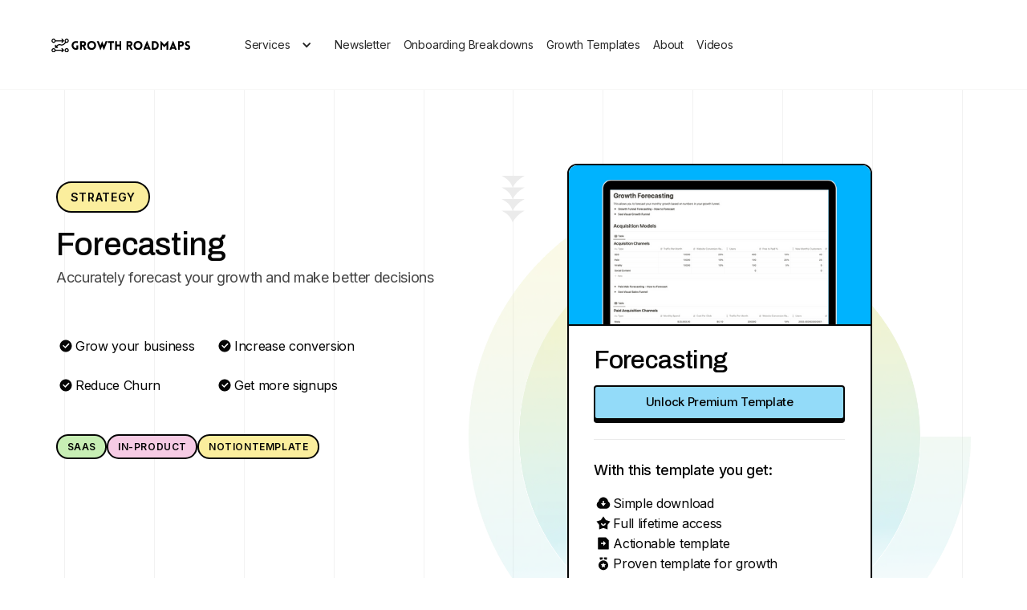

--- FILE ---
content_type: text/html; charset=utf-8
request_url: https://www.growthroadmaps.co/templates/forecasting
body_size: 10942
content:
<!DOCTYPE html><!-- This site was created in Webflow. https://webflow.com --><!-- Last Published: Wed May 29 2024 19:07:22 GMT+0000 (Coordinated Universal Time) --><html data-wf-domain="www.growthroadmaps.co" data-wf-page="65c68c754e86af4811de9e4a" data-wf-site="63d3acdb50ce5df79f14a9ee" data-wf-collection="65c68c754e86af4811de9dea" data-wf-item-slug="forecasting"><head><meta charset="utf-8"/><title>Growth Roadmaps.</title><meta content="width=device-width, initial-scale=1" name="viewport"/><meta content="Webflow" name="generator"/><link href="https://assets-global.website-files.com/63d3acdb50ce5df79f14a9ee/css/growth-roadmaps-members.webflow.514d982f7.css" rel="stylesheet" type="text/css"/><link href="https://fonts.googleapis.com" rel="preconnect"/><link href="https://fonts.gstatic.com" rel="preconnect" crossorigin="anonymous"/><script src="https://ajax.googleapis.com/ajax/libs/webfont/1.6.26/webfont.js" type="text/javascript"></script><script type="text/javascript">WebFont.load({  google: {    families: ["Montserrat:100,100italic,200,200italic,300,300italic,400,400italic,500,500italic,600,600italic,700,700italic,800,800italic,900,900italic","Archivo:100,200,300,regular,500,600,700,800,900","Inter:100,200,300,regular,500,600,700,800,900"]  }});</script><script type="text/javascript">!function(o,c){var n=c.documentElement,t=" w-mod-";n.className+=t+"js",("ontouchstart"in o||o.DocumentTouch&&c instanceof DocumentTouch)&&(n.className+=t+"touch")}(window,document);</script><link href="https://cdn.prod.website-files.com/63d3acdb50ce5df79f14a9ee/63d7e692639bac2624e435e9_growthroadmaps1.png" rel="shortcut icon" type="image/x-icon"/><link href="https://cdn.prod.website-files.com/63d3acdb50ce5df79f14a9ee/63d7e6d146a1ec484f854090_logo-256.png" rel="apple-touch-icon"/><script async="" src="https://www.googletagmanager.com/gtag/js?id=G-M87DY4CT5H"></script><script type="text/javascript">window.dataLayer = window.dataLayer || [];function gtag(){dataLayer.push(arguments);}gtag('js', new Date());gtag('config', 'G-M87DY4CT5H', {'anonymize_ip': true});</script><style>
* {
-webkit-font-smoothing: antialiased;
-moz-osx-font-smoothing: grayscale;
}
</style>

<!-- Hotjar Tracking Code for https://www.growthroadmaps.co/ -->
<script>
    (function(h,o,t,j,a,r){
        h.hj=h.hj||function(){(h.hj.q=h.hj.q||[]).push(arguments)};
        h._hjSettings={hjid:3266624,hjsv:6};
        a=o.getElementsByTagName('head')[0];
        r=o.createElement('script');r.async=1;
        r.src=t+h._hjSettings.hjid+j+h._hjSettings.hjsv;
        a.appendChild(r);
    })(window,document,'https://static.hotjar.com/c/hotjar-','.js?sv=');
</script>
<script type="text/javascript">
    (function(c,l,a,r,i,t,y){
        c[a]=c[a]||function(){(c[a].q=c[a].q||[]).push(arguments)};
        t=l.createElement(r);t.async=1;t.src="https://www.clarity.ms/tag/"+i;
        y=l.getElementsByTagName(r)[0];y.parentNode.insertBefore(t,y);
    })(window, document, "clarity", "script", "h5cunpp5z1");
</script><script type="text/javascript">window.__WEBFLOW_CURRENCY_SETTINGS = {"currencyCode":"USD","symbol":"$","decimal":".","fractionDigits":2,"group":",","template":"{{wf {\"path\":\"symbol\",\"type\":\"PlainText\"} }} {{wf {\"path\":\"amount\",\"type\":\"CommercePrice\"} }} {{wf {\"path\":\"currencyCode\",\"type\":\"PlainText\"} }}","hideDecimalForWholeNumbers":false};</script></head><body><div data-animation="default" data-collapse="medium" data-duration="400" data-easing="ease" data-easing2="ease" role="banner" class="navigation w-nav"><div class="container-navigation"><a href="/" class="logo w-nav-brand"><img src="https://cdn.prod.website-files.com/63d3acdb50ce5df79f14a9ee/63e114d0eaf006f324b33d27_blue.svg" loading="lazy" alt="" class="image-22"/></a><nav role="navigation" class="nav-menu w-nav-menu"><div class="nav-link-wrapper"><div data-hover="false" data-delay="0" class="advisory w-dropdown"><div class="dropdown-toggle w-dropdown-toggle"><a href="/s/advisory" class="nav-link w-nav-link">Services</a><div class="w-icon-dropdown-toggle"></div></div><nav class="w-dropdown-list"><a href="/s/advisory-scaling" class="dropdown-link w-dropdown-link">Growth Advisory</a><a href="/s/onboarding-audits" class="dropdown-link w-dropdown-link">Onboarding Audits</a></nav></div><a href="https://growthroadmaps.beehiiv.com/" class="nav-link w-nav-link">Newsletter</a><a href="/onboarding-case-studies" class="nav-link w-nav-link">Onboarding Breakdowns</a><a href="/p/startup-growth-roadmap" class="nav-link w-nav-link">Growth Templates</a><a href="/about" class="nav-link w-nav-link">About</a><a href="/videos" class="nav-link w-nav-link">Videos</a><a href="/testimonials" class="nav-link testimonials w-nav-link">Testimonials</a></div></nav><div class="menu-button-wrapper"><div data-node-type="commerce-cart-wrapper" data-open-product="" data-wf-cart-type="rightSidebar" data-wf-cart-query="query Dynamo3 {
  database {
    id
    commerceOrder {
      comment
      extraItems {
        name
        pluginId
        pluginName
        price {
          decimalValue
          string
          unit
          value
        }
      }
      id
      startedOn
      statusFlags {
        hasDownloads
        hasSubscription
        isFreeOrder
        requiresShipping
      }
      subtotal {
        decimalValue
        string
        unit
        value
      }
      total {
        decimalValue
        string
        unit
        value
      }
      updatedOn
      userItems {
        count
        id
        product {
          id
          cmsLocaleId
          draft
          archived
          f_name_: name
          f_sku_properties_3dr: skuProperties {
            id
            name
            enum {
              id
              name
              slug
            }
          }
        }
        rowTotal {
          decimalValue
          string
          unit
          value
        }
        sku {
          cmsLocaleId
          draft
          archived
          f_main_image_4dr: mainImage {
            url
            file {
              size
              origFileName
              createdOn
              updatedOn
              mimeType
              width
              height
              variants {
                origFileName
                quality
                height
                width
                s3Url
                error
                size
              }
            }
            alt
          }
          f_sku_values_3dr: skuValues {
            property {
              id
            }
            value {
              id
            }
          }
          id
        }
        subscriptionFrequency
        subscriptionInterval
        subscriptionTrial
      }
      userItemsCount
    }
  }
  site {
    commerce {
      id
      businessAddress {
        country
      }
      defaultCountry
      defaultCurrency
      quickCheckoutEnabled
    }
  }
}" data-wf-page-link-href-prefix="" class="w-commerce-commercecartwrapper cart"><a href="#" data-node-type="commerce-cart-open-link" aria-haspopup="dialog" aria-label="Open cart" role="button" class="w-commerce-commercecartopenlink cart-button w-inline-block"><img src="https://cdn.prod.website-files.com/63338a1f38b4fd25d6ea3cb2/63549c3e41400ec16fc20d25_Cart%20Icon.svg" loading="lazy" alt="" class="image-21"/><div data-wf-bindings="%5B%7B%22innerHTML%22%3A%7B%22type%22%3A%22Number%22%2C%22filter%22%3A%7B%22type%22%3A%22numberPrecision%22%2C%22params%22%3A%5B%220%22%2C%22numberPrecision%22%5D%7D%2C%22dataPath%22%3A%22database.commerceOrder.userItemsCount%22%7D%7D%5D" style="display:none" data-count-hide-rule="empty" class="w-commerce-commercecartopenlinkcount cart-quantity">0</div></a><div data-node-type="commerce-cart-container-wrapper" style="display:none" class="w-commerce-commercecartcontainerwrapper w-commerce-commercecartcontainerwrapper--cartType-rightSidebar"><div role="dialog" data-node-type="commerce-cart-container" class="w-commerce-commercecartcontainer"><div class="w-commerce-commercecartheader cart-header"><div class="cart-header-text-wrapper"><h5 class="w-commerce-commercecartheading h5-heading">Shopping Cart</h5><div class="paragraph-small text-color-neutral-600">Spend $300+ for free U.S. shipping</div></div><a href="#" data-node-type="commerce-cart-close-link" role="button" aria-label="Close cart" class="w-commerce-commercecartcloselink close-button w-inline-block"><img src="https://cdn.prod.website-files.com/63338a1f38b4fd25d6ea3cb2/63549c3e41400ea2c7c20d27_Close.svg" loading="lazy" alt=""/></a></div><div class="w-commerce-commercecartformwrapper"><form data-node-type="commerce-cart-form" style="display:none" class="w-commerce-commercecartform"><script type="text/x-wf-template" id="wf-template-b9a74741-c2ec-c71a-7206-44a74b7401b6">%3Cdiv%20class%3D%22w-commerce-commercecartitem%20cart-item%22%3E%3Cimg%20src%3D%22https%3A%2F%2Fcdn.prod.website-files.com%2Fplugins%2FBasic%2Fassets%2Fplaceholder.60f9b1840c.svg%22%20data-wf-bindings%3D%22%255B%257B%2522src%2522%253A%257B%2522type%2522%253A%2522ImageRef%2522%252C%2522filter%2522%253A%257B%2522type%2522%253A%2522identity%2522%252C%2522params%2522%253A%255B%255D%257D%252C%2522dataPath%2522%253A%2522database.commerceOrder.userItems%255B%255D.sku.f_main_image_4dr%2522%257D%257D%255D%22%20alt%3D%22%22%20class%3D%22w-commerce-commercecartitemimage%20image%20w-dyn-bind-empty%22%2F%3E%3Cdiv%20class%3D%22w-commerce-commercecartiteminfo%20cart-item-detail%22%3E%3Cdiv%20data-wf-bindings%3D%22%255B%257B%2522innerHTML%2522%253A%257B%2522type%2522%253A%2522PlainText%2522%252C%2522filter%2522%253A%257B%2522type%2522%253A%2522identity%2522%252C%2522params%2522%253A%255B%255D%257D%252C%2522dataPath%2522%253A%2522database.commerceOrder.userItems%255B%255D.product.f_name_%2522%257D%257D%255D%22%20class%3D%22w-commerce-commercecartproductname%20label-regular%20w-dyn-bind-empty%22%3E%3C%2Fdiv%3E%3Cdiv%20class%3D%22paragraph-regular%20text-color-gray-600%22%3EThis%20is%20some%20text%20inside%20of%20a%20div%20block.%3C%2Fdiv%3E%3Cscript%20type%3D%22text%2Fx-wf-template%22%20id%3D%22wf-template-b9a74741-c2ec-c71a-7206-44a74b7401bd%22%3E%253Cli%253E%253Cspan%2520data-wf-bindings%253D%2522%25255B%25257B%252522innerHTML%252522%25253A%25257B%252522type%252522%25253A%252522PlainText%252522%25252C%252522filter%252522%25253A%25257B%252522type%252522%25253A%252522identity%252522%25252C%252522params%252522%25253A%25255B%25255D%25257D%25252C%252522dataPath%252522%25253A%252522database.commerceOrder.userItems%25255B%25255D.product.f_sku_properties_3dr%25255B%25255D.name%252522%25257D%25257D%25255D%2522%253E%253C%252Fspan%253E%253Cspan%253E%253A%2520%253C%252Fspan%253E%253Cspan%2520data-wf-bindings%253D%2522%25255B%25257B%252522innerHTML%252522%25253A%25257B%252522type%252522%25253A%252522CommercePropValues%252522%25252C%252522filter%252522%25253A%25257B%252522type%252522%25253A%252522identity%252522%25252C%252522params%252522%25253A%25255B%25255D%25257D%25252C%252522dataPath%252522%25253A%252522database.commerceOrder.userItems%25255B%25255D.product.f_sku_properties_3dr%25255B%25255D%252522%25257D%25257D%25255D%2522%253E%253C%252Fspan%253E%253C%252Fli%253E%3C%2Fscript%3E%3Cul%20data-wf-bindings%3D%22%255B%257B%2522optionSets%2522%253A%257B%2522type%2522%253A%2522CommercePropTable%2522%252C%2522filter%2522%253A%257B%2522type%2522%253A%2522identity%2522%252C%2522params%2522%253A%255B%255D%257D%252C%2522dataPath%2522%253A%2522database.commerceOrder.userItems%255B%255D.product.f_sku_properties_3dr%5B%5D%2522%257D%257D%252C%257B%2522optionValues%2522%253A%257B%2522type%2522%253A%2522CommercePropValues%2522%252C%2522filter%2522%253A%257B%2522type%2522%253A%2522identity%2522%252C%2522params%2522%253A%255B%255D%257D%252C%2522dataPath%2522%253A%2522database.commerceOrder.userItems%255B%255D.sku.f_sku_values_3dr%2522%257D%257D%255D%22%20class%3D%22w-commerce-commercecartoptionlist%22%20data-wf-collection%3D%22database.commerceOrder.userItems%255B%255D.product.f_sku_properties_3dr%22%20data-wf-template-id%3D%22wf-template-b9a74741-c2ec-c71a-7206-44a74b7401bd%22%3E%3Cli%3E%3Cspan%20data-wf-bindings%3D%22%255B%257B%2522innerHTML%2522%253A%257B%2522type%2522%253A%2522PlainText%2522%252C%2522filter%2522%253A%257B%2522type%2522%253A%2522identity%2522%252C%2522params%2522%253A%255B%255D%257D%252C%2522dataPath%2522%253A%2522database.commerceOrder.userItems%255B%255D.product.f_sku_properties_3dr%255B%255D.name%2522%257D%257D%255D%22%3E%3C%2Fspan%3E%3Cspan%3E%3A%20%3C%2Fspan%3E%3Cspan%20data-wf-bindings%3D%22%255B%257B%2522innerHTML%2522%253A%257B%2522type%2522%253A%2522CommercePropValues%2522%252C%2522filter%2522%253A%257B%2522type%2522%253A%2522identity%2522%252C%2522params%2522%253A%255B%255D%257D%252C%2522dataPath%2522%253A%2522database.commerceOrder.userItems%255B%255D.product.f_sku_properties_3dr%255B%255D%2522%257D%257D%255D%22%3E%3C%2Fspan%3E%3C%2Fli%3E%3C%2Ful%3E%3Ca%20href%3D%22%23%22%20role%3D%22button%22%20aria-label%3D%22Remove%20item%20from%20cart%22%20data-wf-bindings%3D%22%255B%257B%2522data-commerce-sku-id%2522%253A%257B%2522type%2522%253A%2522ItemRef%2522%252C%2522filter%2522%253A%257B%2522type%2522%253A%2522identity%2522%252C%2522params%2522%253A%255B%255D%257D%252C%2522dataPath%2522%253A%2522database.commerceOrder.userItems%255B%255D.sku.id%2522%257D%257D%255D%22%20class%3D%22remove-button%20w-inline-block%22%20data-wf-cart-action%3D%22remove-item%22%20data-commerce-sku-id%3D%22%22%3E%3Cdiv%3ERemove%3C%2Fdiv%3E%3C%2Fa%3E%3C%2Fdiv%3E%3Cinput%20aria-label%3D%22Update%20quantity%22%20data-wf-bindings%3D%22%255B%257B%2522value%2522%253A%257B%2522type%2522%253A%2522Number%2522%252C%2522filter%2522%253A%257B%2522type%2522%253A%2522numberPrecision%2522%252C%2522params%2522%253A%255B%25220%2522%252C%2522numberPrecision%2522%255D%257D%252C%2522dataPath%2522%253A%2522database.commerceOrder.userItems%255B%255D.count%2522%257D%257D%252C%257B%2522data-commerce-sku-id%2522%253A%257B%2522type%2522%253A%2522ItemRef%2522%252C%2522filter%2522%253A%257B%2522type%2522%253A%2522identity%2522%252C%2522params%2522%253A%255B%255D%257D%252C%2522dataPath%2522%253A%2522database.commerceOrder.userItems%255B%255D.sku.id%2522%257D%257D%255D%22%20class%3D%22w-commerce-commercecartquantity%20cart-item-quantity%22%20required%3D%22%22%20pattern%3D%22%5E%5B0-9%5D%2B%24%22%20inputMode%3D%22numeric%22%20type%3D%22number%22%20name%3D%22quantity%22%20autoComplete%3D%22off%22%20data-wf-cart-action%3D%22update-item-quantity%22%20data-commerce-sku-id%3D%22%22%20value%3D%221%22%2F%3E%3C%2Fdiv%3E</script><div class="w-commerce-commercecartlist cart-list" data-wf-collection="database.commerceOrder.userItems" data-wf-template-id="wf-template-b9a74741-c2ec-c71a-7206-44a74b7401b6"><div class="w-commerce-commercecartitem cart-item"><img src="https://cdn.prod.website-files.com/plugins/Basic/assets/placeholder.60f9b1840c.svg" data-wf-bindings="%5B%7B%22src%22%3A%7B%22type%22%3A%22ImageRef%22%2C%22filter%22%3A%7B%22type%22%3A%22identity%22%2C%22params%22%3A%5B%5D%7D%2C%22dataPath%22%3A%22database.commerceOrder.userItems%5B%5D.sku.f_main_image_4dr%22%7D%7D%5D" alt="" class="w-commerce-commercecartitemimage image w-dyn-bind-empty"/><div class="w-commerce-commercecartiteminfo cart-item-detail"><div data-wf-bindings="%5B%7B%22innerHTML%22%3A%7B%22type%22%3A%22PlainText%22%2C%22filter%22%3A%7B%22type%22%3A%22identity%22%2C%22params%22%3A%5B%5D%7D%2C%22dataPath%22%3A%22database.commerceOrder.userItems%5B%5D.product.f_name_%22%7D%7D%5D" class="w-commerce-commercecartproductname label-regular w-dyn-bind-empty"></div><div class="paragraph-regular text-color-gray-600">This is some text inside of a div block.</div><script type="text/x-wf-template" id="wf-template-b9a74741-c2ec-c71a-7206-44a74b7401bd">%3Cli%3E%3Cspan%20data-wf-bindings%3D%22%255B%257B%2522innerHTML%2522%253A%257B%2522type%2522%253A%2522PlainText%2522%252C%2522filter%2522%253A%257B%2522type%2522%253A%2522identity%2522%252C%2522params%2522%253A%255B%255D%257D%252C%2522dataPath%2522%253A%2522database.commerceOrder.userItems%255B%255D.product.f_sku_properties_3dr%255B%255D.name%2522%257D%257D%255D%22%3E%3C%2Fspan%3E%3Cspan%3E%3A%20%3C%2Fspan%3E%3Cspan%20data-wf-bindings%3D%22%255B%257B%2522innerHTML%2522%253A%257B%2522type%2522%253A%2522CommercePropValues%2522%252C%2522filter%2522%253A%257B%2522type%2522%253A%2522identity%2522%252C%2522params%2522%253A%255B%255D%257D%252C%2522dataPath%2522%253A%2522database.commerceOrder.userItems%255B%255D.product.f_sku_properties_3dr%255B%255D%2522%257D%257D%255D%22%3E%3C%2Fspan%3E%3C%2Fli%3E</script><ul data-wf-bindings="%5B%7B%22optionSets%22%3A%7B%22type%22%3A%22CommercePropTable%22%2C%22filter%22%3A%7B%22type%22%3A%22identity%22%2C%22params%22%3A%5B%5D%7D%2C%22dataPath%22%3A%22database.commerceOrder.userItems%5B%5D.product.f_sku_properties_3dr[]%22%7D%7D%2C%7B%22optionValues%22%3A%7B%22type%22%3A%22CommercePropValues%22%2C%22filter%22%3A%7B%22type%22%3A%22identity%22%2C%22params%22%3A%5B%5D%7D%2C%22dataPath%22%3A%22database.commerceOrder.userItems%5B%5D.sku.f_sku_values_3dr%22%7D%7D%5D" class="w-commerce-commercecartoptionlist" data-wf-collection="database.commerceOrder.userItems%5B%5D.product.f_sku_properties_3dr" data-wf-template-id="wf-template-b9a74741-c2ec-c71a-7206-44a74b7401bd"><li><span data-wf-bindings="%5B%7B%22innerHTML%22%3A%7B%22type%22%3A%22PlainText%22%2C%22filter%22%3A%7B%22type%22%3A%22identity%22%2C%22params%22%3A%5B%5D%7D%2C%22dataPath%22%3A%22database.commerceOrder.userItems%5B%5D.product.f_sku_properties_3dr%5B%5D.name%22%7D%7D%5D"></span><span>: </span><span data-wf-bindings="%5B%7B%22innerHTML%22%3A%7B%22type%22%3A%22CommercePropValues%22%2C%22filter%22%3A%7B%22type%22%3A%22identity%22%2C%22params%22%3A%5B%5D%7D%2C%22dataPath%22%3A%22database.commerceOrder.userItems%5B%5D.product.f_sku_properties_3dr%5B%5D%22%7D%7D%5D"></span></li></ul><a href="#" role="button" aria-label="Remove item from cart" data-wf-bindings="%5B%7B%22data-commerce-sku-id%22%3A%7B%22type%22%3A%22ItemRef%22%2C%22filter%22%3A%7B%22type%22%3A%22identity%22%2C%22params%22%3A%5B%5D%7D%2C%22dataPath%22%3A%22database.commerceOrder.userItems%5B%5D.sku.id%22%7D%7D%5D" class="remove-button w-inline-block" data-wf-cart-action="remove-item" data-commerce-sku-id=""><div>Remove</div></a></div><input aria-label="Update quantity" data-wf-bindings="%5B%7B%22value%22%3A%7B%22type%22%3A%22Number%22%2C%22filter%22%3A%7B%22type%22%3A%22numberPrecision%22%2C%22params%22%3A%5B%220%22%2C%22numberPrecision%22%5D%7D%2C%22dataPath%22%3A%22database.commerceOrder.userItems%5B%5D.count%22%7D%7D%2C%7B%22data-commerce-sku-id%22%3A%7B%22type%22%3A%22ItemRef%22%2C%22filter%22%3A%7B%22type%22%3A%22identity%22%2C%22params%22%3A%5B%5D%7D%2C%22dataPath%22%3A%22database.commerceOrder.userItems%5B%5D.sku.id%22%7D%7D%5D" class="w-commerce-commercecartquantity cart-item-quantity" required="" pattern="^[0-9]+$" inputMode="numeric" type="number" name="quantity" autoComplete="off" data-wf-cart-action="update-item-quantity" data-commerce-sku-id="" value="1"/></div></div><div class="w-commerce-commercecartfooter cart-footer"><div aria-atomic="true" aria-live="polite" class="w-commerce-commercecartlineitem cart-line-item"><div class="cart-line-top"><div>Subtotal</div><div data-wf-bindings="%5B%7B%22innerHTML%22%3A%7B%22type%22%3A%22CommercePrice%22%2C%22filter%22%3A%7B%22type%22%3A%22price%22%2C%22params%22%3A%5B%5D%7D%2C%22dataPath%22%3A%22database.commerceOrder.subtotal%22%7D%7D%5D" class="w-commerce-commercecartordervalue"></div></div><div class="paragraph-small text-color-neutral-600">Shipping and taxes calculated at checkout.</div></div><div class="checkout-actions"><div data-node-type="commerce-cart-quick-checkout-actions" style="display:none" class="web-payments"><a role="button" tabindex="0" aria-label="Apple Pay" aria-haspopup="dialog" data-node-type="commerce-cart-apple-pay-button" style="background-image:-webkit-named-image(apple-pay-logo-white);background-size:100% 50%;background-position:50% 50%;background-repeat:no-repeat" class="w-commerce-commercecartapplepaybutton apple-pay" tabindex="0"><div></div></a><a role="button" tabindex="0" aria-haspopup="dialog" data-node-type="commerce-cart-quick-checkout-button" style="display:none" class="w-commerce-commercecartquickcheckoutbutton"><svg class="w-commerce-commercequickcheckoutgoogleicon" xmlns="http://www.w3.org/2000/svg" xmlns:xlink="http://www.w3.org/1999/xlink" width="16" height="16" viewBox="0 0 16 16"><defs><polygon id="google-mark-a" points="0 .329 3.494 .329 3.494 7.649 0 7.649"></polygon><polygon id="google-mark-c" points=".894 0 13.169 0 13.169 6.443 .894 6.443"></polygon></defs><g fill="none" fill-rule="evenodd"><path fill="#4285F4" d="M10.5967,12.0469 L10.5967,14.0649 L13.1167,14.0649 C14.6047,12.6759 15.4577,10.6209 15.4577,8.1779 C15.4577,7.6339 15.4137,7.0889 15.3257,6.5559 L7.8887,6.5559 L7.8887,9.6329 L12.1507,9.6329 C11.9767,10.6119 11.4147,11.4899 10.5967,12.0469"></path><path fill="#34A853" d="M7.8887,16 C10.0137,16 11.8107,15.289 13.1147,14.067 C13.1147,14.066 13.1157,14.065 13.1167,14.064 L10.5967,12.047 C10.5877,12.053 10.5807,12.061 10.5727,12.067 C9.8607,12.556 8.9507,12.833 7.8887,12.833 C5.8577,12.833 4.1387,11.457 3.4937,9.605 L0.8747,9.605 L0.8747,11.648 C2.2197,14.319 4.9287,16 7.8887,16"></path><g transform="translate(0 4)"><mask id="google-mark-b" fill="#fff"><use xlink:href="#google-mark-a"></use></mask><path fill="#FBBC04" d="M3.4639,5.5337 C3.1369,4.5477 3.1359,3.4727 3.4609,2.4757 L3.4639,2.4777 C3.4679,2.4657 3.4749,2.4547 3.4789,2.4427 L3.4939,0.3287 L0.8939,0.3287 C0.8799,0.3577 0.8599,0.3827 0.8459,0.4117 C-0.2821,2.6667 -0.2821,5.3337 0.8459,7.5887 L0.8459,7.5997 C0.8549,7.6167 0.8659,7.6317 0.8749,7.6487 L3.4939,5.6057 C3.4849,5.5807 3.4729,5.5587 3.4639,5.5337" mask="url(#google-mark-b)"></path></g><mask id="google-mark-d" fill="#fff"><use xlink:href="#google-mark-c"></use></mask><path fill="#EA4335" d="M0.894,4.3291 L3.478,6.4431 C4.113,4.5611 5.843,3.1671 7.889,3.1671 C9.018,3.1451 10.102,3.5781 10.912,4.3671 L13.169,2.0781 C11.733,0.7231 9.85,-0.0219 7.889,0.0001 C4.941,0.0001 2.245,1.6791 0.894,4.3291" mask="url(#google-mark-d)"></path></g></svg><svg class="w-commerce-commercequickcheckoutmicrosofticon" xmlns="http://www.w3.org/2000/svg" width="16" height="16" viewBox="0 0 16 16"><g fill="none" fill-rule="evenodd"><polygon fill="#F05022" points="7 7 1 7 1 1 7 1"></polygon><polygon fill="#7DB902" points="15 7 9 7 9 1 15 1"></polygon><polygon fill="#00A4EE" points="7 15 1 15 1 9 7 9"></polygon><polygon fill="#FFB700" points="15 15 9 15 9 9 15 9"></polygon></g></svg><div>Pay with browser.</div></a></div><a href="/checkout" value="Continue to Checkout" data-node-type="cart-checkout-button" class="w-commerce-commercecartcheckoutbutton button-primary-right-icon" data-loading-text="Hang Tight...">Continue to Checkout</a></div></div></form><div class="w-commerce-commercecartemptystate"><div aria-live="polite" aria-label="This cart is empty">No items found.</div></div><div aria-live="assertive" style="display:none" data-node-type="commerce-cart-error" class="w-commerce-commercecarterrorstate"><div class="w-cart-error-msg" data-w-cart-quantity-error="Product is not available in this quantity." data-w-cart-general-error="Something went wrong when adding this item to the cart." data-w-cart-checkout-error="Checkout is disabled on this site." data-w-cart-cart_order_min-error="The order minimum was not met. Add more items to your cart to continue." data-w-cart-subscription_error-error="Before you purchase, please use your email invite to verify your address so we can send order updates.">Product is not available in this quantity.</div></div></div></div></div></div><div class="menu-button w-nav-button"><div class="w-icon-nav-menu"></div></div></div></div></div><div class="page-wrapper"><div class="section-regular"><div class="container-regular"><div class="w-layout-grid course-grid"><div id="w-node-_0f893fcd-7b4e-3d57-09f6-3ec920230d75-11de9e4a" class="course-header"><div style="background-color:hsl(52, 92%, 80%)" class="badge-large"><div>Strategy</div></div><div class="margin-bottom-16"><h3>Forecasting</h3><p id="w-node-_0f893fcd-7b4e-3d57-09f6-3ec920230d7a-11de9e4a" class="paragraph-large">Accurately forecast your growth and make better decisions</p></div><div class="w-layout-grid course-feature-grid"><div id="w-node-_0f893fcd-7b4e-3d57-09f6-3ec920230d7c-11de9e4a" class="course-feature"><div class="icon-regular w-embed"><svg xmlns="http://www.w3.org/2000/svg" width="24" height="24" viewBox="0 0 24 24" fill="none">
<path d="M12 19.5C7.85775 19.5 4.5 16.1423 4.5 12C4.5 7.85775 7.85775 4.5 12 4.5C16.1423 4.5 19.5 7.85775 19.5 12C19.5 16.1423 16.1423 19.5 12 19.5ZM11.2523 15L16.5548 9.69675L15.4943 8.63625L11.2523 12.879L9.1305 10.7573L8.07 11.8177L11.2523 15Z" fill="#050505"/>
</svg></div><div class="paragraph-regular">Grow your business</div></div><div id="w-node-_0f893fcd-7b4e-3d57-09f6-3ec920230d7f-11de9e4a" class="course-feature"><div class="icon-regular w-embed"><svg xmlns="http://www.w3.org/2000/svg" width="24" height="24" viewBox="0 0 24 24" fill="none">
<path d="M12 19.5C7.85775 19.5 4.5 16.1423 4.5 12C4.5 7.85775 7.85775 4.5 12 4.5C16.1423 4.5 19.5 7.85775 19.5 12C19.5 16.1423 16.1423 19.5 12 19.5ZM11.2523 15L16.5548 9.69675L15.4943 8.63625L11.2523 12.879L9.1305 10.7573L8.07 11.8177L11.2523 15Z" fill="#050505"/>
</svg></div><div class="paragraph-regular">Increase conversion</div></div><div id="w-node-_0f893fcd-7b4e-3d57-09f6-3ec920230d82-11de9e4a" class="course-feature"><div class="icon-regular w-embed"><svg xmlns="http://www.w3.org/2000/svg" width="24" height="24" viewBox="0 0 24 24" fill="none">
<path d="M12 19.5C7.85775 19.5 4.5 16.1423 4.5 12C4.5 7.85775 7.85775 4.5 12 4.5C16.1423 4.5 19.5 7.85775 19.5 12C19.5 16.1423 16.1423 19.5 12 19.5ZM11.2523 15L16.5548 9.69675L15.4943 8.63625L11.2523 12.879L9.1305 10.7573L8.07 11.8177L11.2523 15Z" fill="#050505"/>
</svg></div><div class="paragraph-regular">Reduce Churn</div></div><div id="w-node-_0f893fcd-7b4e-3d57-09f6-3ec920230d85-11de9e4a" class="course-feature"><div class="icon-regular w-embed"><svg xmlns="http://www.w3.org/2000/svg" width="24" height="24" viewBox="0 0 24 24" fill="none">
<path d="M12 19.5C7.85775 19.5 4.5 16.1423 4.5 12C4.5 7.85775 7.85775 4.5 12 4.5C16.1423 4.5 19.5 7.85775 19.5 12C19.5 16.1423 16.1423 19.5 12 19.5ZM11.2523 15L16.5548 9.69675L15.4943 8.63625L11.2523 12.879L9.1305 10.7573L8.07 11.8177L11.2523 15Z" fill="#050505"/>
</svg></div><div class="paragraph-regular">Get more signups</div></div></div><div class="course-badge-wrapper"><div class="badge-icon"><div>SaaS</div></div><div class="badge-icon pink"><div>In-product</div></div><div style="background-color:hsl(52, 92%, 80%)" class="badge-icon pink"><div>Notion</div><div>Template</div></div></div></div><div id="w-node-_0f893fcd-7b4e-3d57-09f6-3ec920230da1-11de9e4a" class="course-header-card-wrapper"><img src="https://cdn.prod.website-files.com/63d3acdb50ce5df79f14a9ee/63d3acdc50ce5d169a14aa44_Course%20Background%20Circle.webp" loading="lazy" sizes="(max-width: 1279px) 90vw, 1140px" srcset="https://assets-global.website-files.com/63d3acdb50ce5df79f14a9ee/63d3acdc50ce5d169a14aa44_Course%2520Background%2520Circle-p-500.png 500w, https://assets-global.website-files.com/63d3acdb50ce5df79f14a9ee/63d3acdc50ce5d169a14aa44_Course%2520Background%2520Circle-p-800.png 800w, https://assets-global.website-files.com/63d3acdb50ce5df79f14a9ee/63d3acdc50ce5d169a14aa44_Course%20Background%20Circle.webp 1170w" alt="" class="course-background-circle"/><div class="detail-card"><div id="w-node-_0f893fcd-7b4e-3d57-09f6-3ec920230da4-11de9e4a" class="detail-card-image-wrapper"><a href="#" class="image-cover w-inline-block w-lightbox"><img src="https://cdn.prod.website-files.com/63d3acdc50ce5d130014a9f9/63d56601874a87b669c1af12_63d54400d8cef94846ca0768_Forecasting.png" loading="lazy" alt="" sizes="(max-width: 479px) 89vw, 377px" srcset="https://cdn.prod.website-files.com/63d3acdc50ce5d130014a9f9/63d56601874a87b669c1af12_63d54400d8cef94846ca0768_Forecasting-p-500.png 500w, https://cdn.prod.website-files.com/63d3acdc50ce5d130014a9f9/63d56601874a87b669c1af12_63d54400d8cef94846ca0768_Forecasting-p-800.png 800w, https://cdn.prod.website-files.com/63d3acdc50ce5d130014a9f9/63d56601874a87b669c1af12_63d54400d8cef94846ca0768_Forecasting-p-1080.png 1080w, https://cdn.prod.website-files.com/63d3acdc50ce5d130014a9f9/63d56601874a87b669c1af12_63d54400d8cef94846ca0768_Forecasting.png 1200w" class="image-cover"/><script type="application/json" class="w-json">{
  "items": [
    {
      "url": "https://cdn.prod.website-files.com/63d3acdc50ce5d130014a9f9/63d56601874a87b669c1af12_63d54400d8cef94846ca0768_Forecasting.png",
      "type": "image"
    }
  ],
  "group": ""
}</script></a></div><div class="detail-card-text-wrapper"><div class="margin-bottom-12"><h4>Forecasting</h4></div><div class="margin-bottom-16"><a href="/pricing" class="button-primary-small w-button">Unlock Premium Template</a></div><p class="paragraph-small text-color-gray-500">30-Day Money-Back Guarantee</p><div class="detail-card-divider"></div><div class="label-large">With this template you get:</div><div class="detail-card-feature-list"><div class="detail-card-feature-item"><img src="https://cdn.prod.website-files.com/63d3acdb50ce5df79f14a9ee/63d3acdc50ce5d042a14aa46_Detail%20Icon%2001.svg" loading="lazy" alt="" class="icon-regular"/><div class="feature-item-text-wrapper"><div class="paragraph-regular">Simple download</div></div></div><div class="detail-card-feature-item"><img src="https://cdn.prod.website-files.com/63d3acdb50ce5df79f14a9ee/63d3acdc50ce5d8e5c14aa47_Detail%20Icon%2002.svg" loading="lazy" alt="" class="icon-regular"/><div class="feature-item-text-wrapper"><div class="paragraph-regular">Full lifetime access</div></div></div><div class="detail-card-feature-item"><img src="https://cdn.prod.website-files.com/63d3acdb50ce5df79f14a9ee/63d3acdc50ce5d0a7c14aa49_Detail%20Icon%2006.svg" loading="lazy" alt="" class="icon-regular"/><div class="feature-item-text-wrapper"><div class="paragraph-regular">Actionable template</div></div></div><div class="detail-card-feature-item"><img src="https://cdn.prod.website-files.com/63d3acdb50ce5df79f14a9ee/63d3acdc50ce5d5cde14aa48_Detail%20Icon%2003.svg" loading="lazy" alt="" class="icon-regular"/><div class="feature-item-text-wrapper"><div class="paragraph-regular">Proven template for growth</div></div></div></div></div></div></div></div></div><div class="background-wrapper"><div class="background-line-wrapper"><div class="line"></div><div class="line"></div><div class="line"></div><div class="line"></div><div class="line"></div><div class="line-wrapper"><img src="https://cdn.prod.website-files.com/63d3acdb50ce5df79f14a9ee/63d3acdc50ce5dd16d14aa20_BG%20Accent.svg" loading="lazy" alt="" class="accent-1"/><div class="line"></div></div><div class="line"></div><div class="line"></div><div class="line"></div><div class="line"></div><div class="line"></div></div></div></div><div class="section-regular"><div class="container-x-small"><img src="" loading="lazy" alt="" class="template-detail-images w-dyn-bind-empty"/><div class="rich-text w-dyn-bind-empty w-richtext"></div><div class="video-list-wrapper"><div class="video-card"><div class="video-title-wrapper"><a href="#" class="video-lightbox-button w-inline-block w-lightbox"><img src="https://cdn.prod.website-files.com/63d3acdb50ce5df79f14a9ee/63d3acdc50ce5d486a14aa42_Course%20Icon%2003.svg" loading="lazy" alt="" class="icon-regular"/><script type="application/json" class="w-json">{
  "items": [],
  "group": ""
}</script></a><div class="label-large">Course Lesson 1</div></div><div class="paragraph-small text-color-gray-500">5H</div></div><div class="video-card"><div class="video-title-wrapper"><a href="#" class="video-lightbox-button w-inline-block w-lightbox"><img src="https://cdn.prod.website-files.com/63d3acdb50ce5df79f14a9ee/63d3acdc50ce5d486a14aa42_Course%20Icon%2003.svg" loading="lazy" alt="" class="icon-regular"/><script type="application/json" class="w-json">{
  "items": [],
  "group": ""
}</script></a><div class="label-large">Course Lesson 2</div></div><div class="paragraph-small text-color-gray-500">5H</div></div><div class="video-card"><div class="video-title-wrapper"><a href="#" class="video-lightbox-button w-inline-block w-lightbox"><img src="https://cdn.prod.website-files.com/63d3acdb50ce5df79f14a9ee/63d3acdc50ce5d486a14aa42_Course%20Icon%2003.svg" loading="lazy" alt="" class="icon-regular"/><script type="application/json" class="w-json">{
  "items": [],
  "group": ""
}</script></a><div class="label-large">Course Lesson 3</div></div><div class="paragraph-small text-color-gray-500">5H</div></div></div><img src="" loading="lazy" alt="" class="template-detail-images w-dyn-bind-empty"/><div class="w-dyn-bind-empty w-richtext"></div></div><div class="background-wrapper"><div class="background-line-wrapper"><div class="line"></div><div class="line"></div><div class="line"></div><div class="line-wrapper"><img src="https://cdn.prod.website-files.com/63d3acdb50ce5df79f14a9ee/63d3acdc50ce5d1e2014aa21_BG%20Accent%20Small.svg" loading="lazy" alt="" class="accent-2"/><div class="line"></div></div><div class="line"></div><div class="line-wrapper"><img src="https://cdn.prod.website-files.com/63d3acdb50ce5df79f14a9ee/63d3acdc50ce5dd16d14aa20_BG%20Accent.svg" loading="lazy" alt="" class="accent-1"/><div class="line"></div></div><div class="line"></div><div class="line"></div><div class="line"></div><div class="line"></div><div class="line"></div></div></div></div><div class="section-regular"><div class="container-x-small"><div data-w-id="362479a4-ad8f-68b0-447f-d46739d7ca12" class="title-wrapper-center"><div class="badge pink"><div>WHAT DO YOU WANT TO KNOW?</div></div><h2 class="h2-heading">Some of the most frequently asked questions</h2></div><div data-w-id="03287959-2820-29bf-feb0-9aeb5561517a" class="faq-wrapper"><div data-hover="false" data-delay="0" class="faq-item w-dropdown"><div class="faq-item-toggle w-dropdown-toggle"><div class="faq-title-wrapper"><div class="label-large">What is Growth Roadmaps</div><div class="faq-icon-wrapper"><div class="faq-plus w-embed"><svg width="24" height="24" viewBox="0 0 24 24" fill="none" xmlns="http://www.w3.org/2000/svg">
<path d="M12 19.5C7.85775 19.5 4.5 16.1423 4.5 12C4.5 7.85775 7.85775 4.5 12 4.5C16.1423 4.5 19.5 7.85775 19.5 12C19.5 16.1423 16.1423 19.5 12 19.5ZM11.25 11.25H8.25V12.75H11.25V15.75H12.75V12.75H15.75V11.25H12.75V8.25H11.25V11.25Z" fill="currentColor"/>
</svg></div><div class="faq-minus w-embed"><svg width="24" height="24" viewBox="0 0 24 24" fill="none" xmlns="http://www.w3.org/2000/svg">
<path d="M6.65283 11.2363H17.3473V12.7641H6.65283V11.2363Z" fill="currentColor"/>
</svg></div></div></div></div><nav class="faq-content w-dropdown-list"><div class="faq-tab-content"><p class="paragraph-regular">Is a growing library of templates, frameworks, resources, experiments and insights to help you drive product growth.  </p></div></nav></div><div data-hover="false" data-delay="0" class="faq-item w-dropdown"><div class="faq-item-toggle w-dropdown-toggle"><div class="faq-title-wrapper"><div class="label-large">Who is Growth Roadmaps for?</div><div class="faq-icon-wrapper"><div class="faq-plus w-embed"><svg width="24" height="24" viewBox="0 0 24 24" fill="none" xmlns="http://www.w3.org/2000/svg">
<path d="M12 19.5C7.85775 19.5 4.5 16.1423 4.5 12C4.5 7.85775 7.85775 4.5 12 4.5C16.1423 4.5 19.5 7.85775 19.5 12C19.5 16.1423 16.1423 19.5 12 19.5ZM11.25 11.25H8.25V12.75H11.25V15.75H12.75V12.75H15.75V11.25H12.75V8.25H11.25V11.25Z" fill="currentColor"/>
</svg></div><div class="faq-minus w-embed"><svg width="24" height="24" viewBox="0 0 24 24" fill="none" xmlns="http://www.w3.org/2000/svg">
<path d="M6.65283 11.2363H17.3473V12.7641H6.65283V11.2363Z" fill="currentColor"/>
</svg></div></div></div></div><nav class="faq-content w-dropdown-list"><div class="faq-tab-content"><p class="paragraph-regular">Growth Roadmaps is for Heads of Growth, Growth PMs and Founders looking for advanced strategies and tactics to scale their company.</p></div></nav></div><div data-hover="false" data-delay="0" class="faq-item w-dropdown"><div class="faq-item-toggle w-dropdown-toggle"><div class="faq-title-wrapper"><div class="label-large">How often is content added?</div><div class="faq-icon-wrapper"><div class="faq-plus w-embed"><svg width="24" height="24" viewBox="0 0 24 24" fill="none" xmlns="http://www.w3.org/2000/svg">
<path d="M12 19.5C7.85775 19.5 4.5 16.1423 4.5 12C4.5 7.85775 7.85775 4.5 12 4.5C16.1423 4.5 19.5 7.85775 19.5 12C19.5 16.1423 16.1423 19.5 12 19.5ZM11.25 11.25H8.25V12.75H11.25V15.75H12.75V12.75H15.75V11.25H12.75V8.25H11.25V11.25Z" fill="currentColor"/>
</svg></div><div class="faq-minus w-embed"><svg width="24" height="24" viewBox="0 0 24 24" fill="none" xmlns="http://www.w3.org/2000/svg">
<path d="M6.65283 11.2363H17.3473V12.7641H6.65283V11.2363Z" fill="currentColor"/>
</svg></div></div></div></div><nav class="faq-content w-dropdown-list"><div class="faq-tab-content"><p class="paragraph-regular">Weekly. <br/><br/>Every week, new templates, experiments and insights are added to the site to ensure that you are getting the latest useful content around product growth. </p></div></nav></div><div data-hover="false" data-delay="0" class="faq-item w-dropdown"><div class="faq-item-toggle w-dropdown-toggle"><div class="faq-title-wrapper"><div class="label-large">Can I expense this for my team?</div><div class="faq-icon-wrapper"><div class="faq-plus w-embed"><svg width="24" height="24" viewBox="0 0 24 24" fill="none" xmlns="http://www.w3.org/2000/svg">
<path d="M12 19.5C7.85775 19.5 4.5 16.1423 4.5 12C4.5 7.85775 7.85775 4.5 12 4.5C16.1423 4.5 19.5 7.85775 19.5 12C19.5 16.1423 16.1423 19.5 12 19.5ZM11.25 11.25H8.25V12.75H11.25V15.75H12.75V12.75H15.75V11.25H12.75V8.25H11.25V11.25Z" fill="currentColor"/>
</svg></div><div class="faq-minus w-embed"><svg width="24" height="24" viewBox="0 0 24 24" fill="none" xmlns="http://www.w3.org/2000/svg">
<path d="M6.65283 11.2363H17.3473V12.7641H6.65283V11.2363Z" fill="currentColor"/>
</svg></div></div></div></div><nav class="faq-content w-dropdown-list"><div class="faq-tab-content"><p class="paragraph-regular">Yes, most members do. <br/><br/>The content you receive is directly related to you helping your company and can come out of your learning budget. </p></div></nav></div><div data-hover="false" data-delay="0" class="faq-item w-dropdown"><div class="faq-item-toggle w-dropdown-toggle"><div class="faq-title-wrapper"><div class="label-large">Who is behind Growth Roadmaps?</div><div class="faq-icon-wrapper"><div class="faq-plus w-embed"><svg width="24" height="24" viewBox="0 0 24 24" fill="none" xmlns="http://www.w3.org/2000/svg">
<path d="M12 19.5C7.85775 19.5 4.5 16.1423 4.5 12C4.5 7.85775 7.85775 4.5 12 4.5C16.1423 4.5 19.5 7.85775 19.5 12C19.5 16.1423 16.1423 19.5 12 19.5ZM11.25 11.25H8.25V12.75H11.25V15.75H12.75V12.75H15.75V11.25H12.75V8.25H11.25V11.25Z" fill="currentColor"/>
</svg></div><div class="faq-minus w-embed"><svg width="24" height="24" viewBox="0 0 24 24" fill="none" xmlns="http://www.w3.org/2000/svg">
<path d="M6.65283 11.2363H17.3473V12.7641H6.65283V11.2363Z" fill="currentColor"/>
</svg></div></div></div></div><nav class="faq-content w-dropdown-list"><div class="faq-tab-content"><p class="paragraph-regular">It was created my me, Theo Ohene. <br/><br/>You can say hello on <a href="#">Twitter</a> or <a href="#">Linkedin</a><br/></p></div></nav></div><div data-hover="false" data-delay="0" class="faq-item w-dropdown"><div class="faq-item-toggle w-dropdown-toggle"><div class="faq-title-wrapper"><div class="label-large">Can I share content with the team?</div><div class="faq-icon-wrapper"><div class="faq-plus w-embed"><svg width="24" height="24" viewBox="0 0 24 24" fill="none" xmlns="http://www.w3.org/2000/svg">
<path d="M12 19.5C7.85775 19.5 4.5 16.1423 4.5 12C4.5 7.85775 7.85775 4.5 12 4.5C16.1423 4.5 19.5 7.85775 19.5 12C19.5 16.1423 16.1423 19.5 12 19.5ZM11.25 11.25H8.25V12.75H11.25V15.75H12.75V12.75H15.75V11.25H12.75V8.25H11.25V11.25Z" fill="currentColor"/>
</svg></div><div class="faq-minus w-embed"><svg width="24" height="24" viewBox="0 0 24 24" fill="none" xmlns="http://www.w3.org/2000/svg">
<path d="M6.65283 11.2363H17.3473V12.7641H6.65283V11.2363Z" fill="currentColor"/>
</svg></div></div></div></div><nav class="faq-content w-dropdown-list"><div class="faq-tab-content"><p class="paragraph-regular">The content are for individual use only. <br/><br/>If you wish to use Growth Roadmaps for your team, please purchase a team pass here. </p></div></nav></div><div data-hover="false" data-delay="0" class="faq-item w-dropdown"><div class="faq-item-toggle w-dropdown-toggle"><div class="faq-title-wrapper"><div class="label-large">What are the content created in?</div><div class="faq-icon-wrapper"><div class="faq-plus w-embed"><svg width="24" height="24" viewBox="0 0 24 24" fill="none" xmlns="http://www.w3.org/2000/svg">
<path d="M12 19.5C7.85775 19.5 4.5 16.1423 4.5 12C4.5 7.85775 7.85775 4.5 12 4.5C16.1423 4.5 19.5 7.85775 19.5 12C19.5 16.1423 16.1423 19.5 12 19.5ZM11.25 11.25H8.25V12.75H11.25V15.75H12.75V12.75H15.75V11.25H12.75V8.25H11.25V11.25Z" fill="currentColor"/>
</svg></div><div class="faq-minus w-embed"><svg width="24" height="24" viewBox="0 0 24 24" fill="none" xmlns="http://www.w3.org/2000/svg">
<path d="M6.65283 11.2363H17.3473V12.7641H6.65283V11.2363Z" fill="currentColor"/>
</svg></div></div></div></div><nav class="faq-content w-dropdown-list"><div class="faq-tab-content"><p class="paragraph-regular">Most of the templates are created Notion or Google Docs.<br/><br/>Notion is an all-in-one workspace that allows you to take notes, fill out exercises and create your own private workspace. <br/><br/>Notion is completely free.<br/><br/>More templates will be coming out for different platforms soon.</p></div></nav></div></div></div><div class="background-wrapper"><div class="background-line-wrapper"><div class="line"></div><div class="line-wrapper"><img src="https://cdn.prod.website-files.com/63d3acdb50ce5df79f14a9ee/63d3acdc50ce5dd16d14aa20_BG%20Accent.svg" loading="lazy" alt="" class="accent-6"/><div class="line"></div></div><div class="line"></div><div class="line"></div><div class="line"></div><div class="line"></div><div class="line"></div><div class="line"></div><div class="line"></div><div class="line-wrapper"><img src="https://cdn.prod.website-files.com/63d3acdb50ce5df79f14a9ee/63d3acdc50ce5d1e2014aa21_BG%20Accent%20Small.svg" loading="lazy" alt="" class="accent-5"/><div class="line"></div></div><div class="line"></div></div></div></div><div class="footer"><div class="container-regular"><div data-w-id="0658bedc-d4e5-2d7e-8f4d-95a7680e6483" class="w-layout-grid footer-grid"><div id="w-node-_0658bedc-d4e5-2d7e-8f4d-95a7680e6484-680e6481" class="footer-left-wrapper"><div><div class="margin-bottom-24"><a href="/old-home" class="footer-logo-link w-inline-block"><img src="https://cdn.prod.website-files.com/63d3acdb50ce5df79f14a9ee/63d3bb03e68d87538bc9a57e_Darker%20Blue.svg" loading="lazy" width="220" alt=""/></a></div><p>Templates, experiments and insights to accelerate your product growth.</p></div></div><div class="footer-block"><div class="footer-title">PRODUCT</div><a href="/" class="footer-link w-inline-block"><div>Home</div></a><a href="/about" class="footer-link w-inline-block"><div>About</div></a><a href="#" class="footer-link w-inline-block"><div>Articles</div></a><a href="https://member-template-webflow.webflow.io/free-courses/seo-for-developers" class="footer-link w-inline-block"></a></div><div class="footer-block"><div class="footer-title">Services</div><a href="/s/advisory-scaling" class="footer-link w-inline-block"><div>Advisory</div></a><a href="/s/onboarding-audits" class="footer-link w-inline-block"><div>Onboarding Audits</div></a><a href="#" class="footer-link w-inline-block"></a><a href="/template/style-guide" class="footer-link w-inline-block"></a></div><div class="footer-block"><div class="footer-title">ACCOUNT</div><a href="/log-in" class="footer-link w-inline-block"><div>Login</div></a><a href="/sign-up" class="footer-link w-inline-block"><div>Signup</div></a><a href="/s/privacy-policy" class="footer-link w-inline-block"><div>Privacy Policy</div></a><a href="/user-account" class="footer-link w-inline-block"></a></div></div><div data-w-id="0658bedc-d4e5-2d7e-8f4d-95a7680e64b4" class="footer-line"></div><div data-w-id="0658bedc-d4e5-2d7e-8f4d-95a7680e64b5" class="footer-justify"><p>© Growth Roadmaps 2023</p><div class="footer-socials"><a href="https://www.twitter.com/theoohene" target="_blank" class="footer-social-link w-inline-block"><div class="icon-regular w-embed"><svg width="24" height="24" viewBox="0 0 24 24" fill="none" xmlns="http://www.w3.org/2000/svg">
<path d="M20.4683 6.71333C19.8321 6.99474 19.1574 7.17956 18.4666 7.26167C19.1947 6.82619 19.7397 6.14084 19.9999 5.33333C19.3166 5.74 18.5674 6.025 17.7866 6.17917C17.2621 5.61798 16.5669 5.2458 15.809 5.12049C15.0512 4.99517 14.2732 5.12374 13.596 5.48621C12.9187 5.84868 12.3802 6.42474 12.0642 7.12483C11.7481 7.82492 11.6722 8.60982 11.8483 9.3575C10.4625 9.28804 9.10686 8.92794 7.86933 8.30055C6.63179 7.67317 5.54003 6.79254 4.66492 5.71583C4.35516 6.24788 4.19238 6.85269 4.19326 7.46833C4.19326 8.67667 4.80826 9.74417 5.74326 10.3692C5.18993 10.3517 4.64878 10.2023 4.16492 9.93333V9.97667C4.16509 10.7814 4.44356 11.5613 4.95313 12.1842C5.46269 12.8071 6.17199 13.2346 6.96075 13.3942C6.4471 13.5334 5.90851 13.5539 5.38576 13.4542C5.60814 14.1469 6.04159 14.7527 6.62541 15.1868C7.20924 15.6208 7.9142 15.8615 8.64159 15.875C7.91866 16.4428 7.0909 16.8625 6.20566 17.1101C5.32041 17.3578 4.39503 17.4285 3.48242 17.3183C5.0755 18.3429 6.93 18.8868 8.82409 18.885C15.2349 18.885 18.7408 13.5742 18.7408 8.96833C18.7408 8.81833 18.7366 8.66667 18.7299 8.51833C19.4123 8.02514 20.0013 7.41418 20.4691 6.71417L20.4683 6.71333Z" fill="currentColor"/>
</svg></div></a></div></div></div></div><div class="course-card outline"><div id="w-node-db65552a-4723-298c-c631-b63200d87a5c-11de9e4a" class="course-card-image-wrapper"></div><div class="course-card-text-wrapper"><div class="badge"></div><div class="margin-bottom-12"></div><div class="course-card-bottom-row"><div class="label-large">Free</div></div></div></div></div><script src="https://d3e54v103j8qbb.cloudfront.net/js/jquery-3.5.1.min.dc5e7f18c8.js?site=63d3acdb50ce5df79f14a9ee" type="text/javascript" integrity="sha256-9/aliU8dGd2tb6OSsuzixeV4y/faTqgFtohetphbbj0=" crossorigin="anonymous"></script><script src="https://assets-global.website-files.com/63d3acdb50ce5df79f14a9ee/js/webflow.75f693c17.js" type="text/javascript"></script></body></html>

--- FILE ---
content_type: text/css
request_url: https://assets-global.website-files.com/63d3acdb50ce5df79f14a9ee/css/growth-roadmaps-members.webflow.514d982f7.css
body_size: 40497
content:
html {
  -webkit-text-size-adjust: 100%;
  -ms-text-size-adjust: 100%;
  font-family: sans-serif;
}

body {
  margin: 0;
}

article, aside, details, figcaption, figure, footer, header, hgroup, main, menu, nav, section, summary {
  display: block;
}

audio, canvas, progress, video {
  vertical-align: baseline;
  display: inline-block;
}

audio:not([controls]) {
  height: 0;
  display: none;
}

[hidden], template {
  display: none;
}

a {
  background-color: rgba(0, 0, 0, 0);
}

a:active, a:hover {
  outline: 0;
}

abbr[title] {
  border-bottom: 1px dotted;
}

b, strong {
  font-weight: bold;
}

dfn {
  font-style: italic;
}

h1 {
  margin: .67em 0;
  font-size: 2em;
}

mark {
  color: #000;
  background: #ff0;
}

small {
  font-size: 80%;
}

sub, sup {
  vertical-align: baseline;
  font-size: 75%;
  line-height: 0;
  position: relative;
}

sup {
  top: -.5em;
}

sub {
  bottom: -.25em;
}

img {
  border: 0;
}

svg:not(:root) {
  overflow: hidden;
}

hr {
  box-sizing: content-box;
  height: 0;
}

pre {
  overflow: auto;
}

code, kbd, pre, samp {
  font-family: monospace;
  font-size: 1em;
}

button, input, optgroup, select, textarea {
  color: inherit;
  font: inherit;
  margin: 0;
}

button {
  overflow: visible;
}

button, select {
  text-transform: none;
}

button, html input[type="button"], input[type="reset"] {
  -webkit-appearance: button;
  cursor: pointer;
}

button[disabled], html input[disabled] {
  cursor: default;
}

button::-moz-focus-inner, input::-moz-focus-inner {
  border: 0;
  padding: 0;
}

input {
  line-height: normal;
}

input[type="checkbox"], input[type="radio"] {
  box-sizing: border-box;
  padding: 0;
}

input[type="number"]::-webkit-inner-spin-button, input[type="number"]::-webkit-outer-spin-button {
  height: auto;
}

input[type="search"] {
  -webkit-appearance: none;
}

input[type="search"]::-webkit-search-cancel-button, input[type="search"]::-webkit-search-decoration {
  -webkit-appearance: none;
}

legend {
  border: 0;
  padding: 0;
}

textarea {
  overflow: auto;
}

optgroup {
  font-weight: bold;
}

table {
  border-collapse: collapse;
  border-spacing: 0;
}

td, th {
  padding: 0;
}

@font-face {
  font-family: webflow-icons;
  src: url("[data-uri]") format("truetype");
  font-weight: normal;
  font-style: normal;
}

[class^="w-icon-"], [class*=" w-icon-"] {
  speak: none;
  font-variant: normal;
  text-transform: none;
  -webkit-font-smoothing: antialiased;
  -moz-osx-font-smoothing: grayscale;
  font-style: normal;
  font-weight: normal;
  line-height: 1;
  font-family: webflow-icons !important;
}

.w-icon-slider-right:before {
  content: "";
}

.w-icon-slider-left:before {
  content: "";
}

.w-icon-nav-menu:before {
  content: "";
}

.w-icon-arrow-down:before, .w-icon-dropdown-toggle:before {
  content: "";
}

.w-icon-file-upload-remove:before {
  content: "";
}

.w-icon-file-upload-icon:before {
  content: "";
}

* {
  box-sizing: border-box;
}

html {
  height: 100%;
}

body {
  color: #333;
  background-color: #fff;
  min-height: 100%;
  margin: 0;
  font-family: Arial, sans-serif;
  font-size: 14px;
  line-height: 20px;
}

img {
  vertical-align: middle;
  max-width: 100%;
  display: inline-block;
}

html.w-mod-touch * {
  background-attachment: scroll !important;
}

.w-block {
  display: block;
}

.w-inline-block {
  max-width: 100%;
  display: inline-block;
}

.w-clearfix:before, .w-clearfix:after {
  content: " ";
  grid-area: 1 / 1 / 2 / 2;
  display: table;
}

.w-clearfix:after {
  clear: both;
}

.w-hidden {
  display: none;
}

.w-button {
  color: #fff;
  line-height: inherit;
  cursor: pointer;
  background-color: #3898ec;
  border: 0;
  border-radius: 0;
  padding: 9px 15px;
  text-decoration: none;
  display: inline-block;
}

input.w-button {
  -webkit-appearance: button;
}

html[data-w-dynpage] [data-w-cloak] {
  color: rgba(0, 0, 0, 0) !important;
}

.w-code-block {
  margin: unset;
}

pre.w-code-block code {
  all: inherit;
}

.w-webflow-badge, .w-webflow-badge * {
  z-index: auto;
  visibility: visible;
  box-sizing: border-box;
  float: none;
  clear: none;
  box-shadow: none;
  opacity: 1;
  direction: ltr;
  font-family: inherit;
  font-weight: inherit;
  color: inherit;
  font-size: inherit;
  line-height: inherit;
  font-style: inherit;
  font-variant: inherit;
  text-align: inherit;
  letter-spacing: inherit;
  -webkit-text-decoration: inherit;
  text-decoration: inherit;
  text-indent: 0;
  text-transform: inherit;
  text-shadow: none;
  font-smoothing: auto;
  vertical-align: baseline;
  cursor: inherit;
  white-space: inherit;
  word-break: normal;
  word-spacing: normal;
  word-wrap: normal;
  background: none;
  border: 0 rgba(0, 0, 0, 0);
  border-radius: 0;
  width: auto;
  min-width: 0;
  max-width: none;
  height: auto;
  min-height: 0;
  max-height: none;
  margin: 0;
  padding: 0;
  list-style-type: disc;
  transition: none;
  display: block;
  position: static;
  top: auto;
  bottom: auto;
  left: auto;
  right: auto;
  overflow: visible;
  transform: none;
}

.w-webflow-badge {
  white-space: nowrap;
  cursor: pointer;
  box-shadow: 0 0 0 1px rgba(0, 0, 0, .1), 0 1px 3px rgba(0, 0, 0, .1);
  visibility: visible !important;
  z-index: 2147483647 !important;
  color: #aaadb0 !important;
  opacity: 1 !important;
  background-color: #fff !important;
  border-radius: 3px !important;
  width: auto !important;
  height: auto !important;
  margin: 0 !important;
  padding: 6px !important;
  font-size: 12px !important;
  line-height: 14px !important;
  text-decoration: none !important;
  display: inline-block !important;
  position: fixed !important;
  top: auto !important;
  bottom: 12px !important;
  left: auto !important;
  right: 12px !important;
  overflow: visible !important;
  transform: none !important;
}

.w-webflow-badge > img {
  visibility: visible !important;
  opacity: 1 !important;
  vertical-align: middle !important;
  display: inline-block !important;
}

h1, h2, h3, h4, h5, h6 {
  margin-bottom: 10px;
  font-weight: bold;
}

h1 {
  margin-top: 20px;
  font-size: 38px;
  line-height: 44px;
}

h2 {
  margin-top: 20px;
  font-size: 32px;
  line-height: 36px;
}

h3 {
  margin-top: 20px;
  font-size: 24px;
  line-height: 30px;
}

h4 {
  margin-top: 10px;
  font-size: 18px;
  line-height: 24px;
}

h5 {
  margin-top: 10px;
  font-size: 14px;
  line-height: 20px;
}

h6 {
  margin-top: 10px;
  font-size: 12px;
  line-height: 18px;
}

p {
  margin-top: 0;
  margin-bottom: 10px;
}

blockquote {
  border-left: 5px solid #e2e2e2;
  margin: 0 0 10px;
  padding: 10px 20px;
  font-size: 18px;
  line-height: 22px;
}

figure {
  margin: 0 0 10px;
}

figcaption {
  text-align: center;
  margin-top: 5px;
}

ul, ol {
  margin-top: 0;
  margin-bottom: 10px;
  padding-left: 40px;
}

.w-list-unstyled {
  padding-left: 0;
  list-style: none;
}

.w-embed:before, .w-embed:after {
  content: " ";
  grid-area: 1 / 1 / 2 / 2;
  display: table;
}

.w-embed:after {
  clear: both;
}

.w-video {
  width: 100%;
  padding: 0;
  position: relative;
}

.w-video iframe, .w-video object, .w-video embed {
  border: none;
  width: 100%;
  height: 100%;
  position: absolute;
  top: 0;
  left: 0;
}

fieldset {
  border: 0;
  margin: 0;
  padding: 0;
}

button, [type="button"], [type="reset"] {
  cursor: pointer;
  -webkit-appearance: button;
  border: 0;
}

.w-form {
  margin: 0 0 15px;
}

.w-form-done {
  text-align: center;
  background-color: #ddd;
  padding: 20px;
  display: none;
}

.w-form-fail {
  background-color: #ffdede;
  margin-top: 10px;
  padding: 10px;
  display: none;
}

label {
  margin-bottom: 5px;
  font-weight: bold;
  display: block;
}

.w-input, .w-select {
  color: #333;
  vertical-align: middle;
  background-color: #fff;
  border: 1px solid #ccc;
  width: 100%;
  height: 38px;
  margin-bottom: 10px;
  padding: 8px 12px;
  font-size: 14px;
  line-height: 1.42857;
  display: block;
}

.w-input:-moz-placeholder, .w-select:-moz-placeholder {
  color: #999;
}

.w-input::-moz-placeholder, .w-select::-moz-placeholder {
  color: #999;
  opacity: 1;
}

.w-input::-webkit-input-placeholder, .w-select::-webkit-input-placeholder {
  color: #999;
}

.w-input:focus, .w-select:focus {
  border-color: #3898ec;
  outline: 0;
}

.w-input[disabled], .w-select[disabled], .w-input[readonly], .w-select[readonly], fieldset[disabled] .w-input, fieldset[disabled] .w-select {
  cursor: not-allowed;
}

.w-input[disabled]:not(.w-input-disabled), .w-select[disabled]:not(.w-input-disabled), .w-input[readonly], .w-select[readonly], fieldset[disabled]:not(.w-input-disabled) .w-input, fieldset[disabled]:not(.w-input-disabled) .w-select {
  background-color: #eee;
}

textarea.w-input, textarea.w-select {
  height: auto;
}

.w-select {
  background-color: #f3f3f3;
}

.w-select[multiple] {
  height: auto;
}

.w-form-label {
  cursor: pointer;
  margin-bottom: 0;
  font-weight: normal;
  display: inline-block;
}

.w-radio {
  margin-bottom: 5px;
  padding-left: 20px;
  display: block;
}

.w-radio:before, .w-radio:after {
  content: " ";
  grid-area: 1 / 1 / 2 / 2;
  display: table;
}

.w-radio:after {
  clear: both;
}

.w-radio-input {
  float: left;
  margin: 3px 0 0 -20px;
  line-height: normal;
}

.w-file-upload {
  margin-bottom: 10px;
  display: block;
}

.w-file-upload-input {
  opacity: 0;
  z-index: -100;
  width: .1px;
  height: .1px;
  position: absolute;
  overflow: hidden;
}

.w-file-upload-default, .w-file-upload-uploading, .w-file-upload-success {
  color: #333;
  display: inline-block;
}

.w-file-upload-error {
  margin-top: 10px;
  display: block;
}

.w-file-upload-default.w-hidden, .w-file-upload-uploading.w-hidden, .w-file-upload-error.w-hidden, .w-file-upload-success.w-hidden {
  display: none;
}

.w-file-upload-uploading-btn {
  cursor: pointer;
  background-color: #fafafa;
  border: 1px solid #ccc;
  margin: 0;
  padding: 8px 12px;
  font-size: 14px;
  font-weight: normal;
  display: flex;
}

.w-file-upload-file {
  background-color: #fafafa;
  border: 1px solid #ccc;
  flex-grow: 1;
  justify-content: space-between;
  margin: 0;
  padding: 8px 9px 8px 11px;
  display: flex;
}

.w-file-upload-file-name {
  font-size: 14px;
  font-weight: normal;
  display: block;
}

.w-file-remove-link {
  cursor: pointer;
  width: auto;
  height: auto;
  margin-top: 3px;
  margin-left: 10px;
  padding: 3px;
  display: block;
}

.w-icon-file-upload-remove {
  margin: auto;
  font-size: 10px;
}

.w-file-upload-error-msg {
  color: #ea384c;
  padding: 2px 0;
  display: inline-block;
}

.w-file-upload-info {
  padding: 0 12px;
  line-height: 38px;
  display: inline-block;
}

.w-file-upload-label {
  cursor: pointer;
  background-color: #fafafa;
  border: 1px solid #ccc;
  margin: 0;
  padding: 8px 12px;
  font-size: 14px;
  font-weight: normal;
  display: inline-block;
}

.w-icon-file-upload-icon, .w-icon-file-upload-uploading {
  width: 20px;
  margin-right: 8px;
  display: inline-block;
}

.w-icon-file-upload-uploading {
  height: 20px;
}

.w-container {
  max-width: 940px;
  margin-left: auto;
  margin-right: auto;
}

.w-container:before, .w-container:after {
  content: " ";
  grid-area: 1 / 1 / 2 / 2;
  display: table;
}

.w-container:after {
  clear: both;
}

.w-container .w-row {
  margin-left: -10px;
  margin-right: -10px;
}

.w-row:before, .w-row:after {
  content: " ";
  grid-area: 1 / 1 / 2 / 2;
  display: table;
}

.w-row:after {
  clear: both;
}

.w-row .w-row {
  margin-left: 0;
  margin-right: 0;
}

.w-col {
  float: left;
  width: 100%;
  min-height: 1px;
  padding-left: 10px;
  padding-right: 10px;
  position: relative;
}

.w-col .w-col {
  padding-left: 0;
  padding-right: 0;
}

.w-col-1 {
  width: 8.33333%;
}

.w-col-2 {
  width: 16.6667%;
}

.w-col-3 {
  width: 25%;
}

.w-col-4 {
  width: 33.3333%;
}

.w-col-5 {
  width: 41.6667%;
}

.w-col-6 {
  width: 50%;
}

.w-col-7 {
  width: 58.3333%;
}

.w-col-8 {
  width: 66.6667%;
}

.w-col-9 {
  width: 75%;
}

.w-col-10 {
  width: 83.3333%;
}

.w-col-11 {
  width: 91.6667%;
}

.w-col-12 {
  width: 100%;
}

.w-hidden-main {
  display: none !important;
}

@media screen and (max-width: 991px) {
  .w-container {
    max-width: 728px;
  }

  .w-hidden-main {
    display: inherit !important;
  }

  .w-hidden-medium {
    display: none !important;
  }

  .w-col-medium-1 {
    width: 8.33333%;
  }

  .w-col-medium-2 {
    width: 16.6667%;
  }

  .w-col-medium-3 {
    width: 25%;
  }

  .w-col-medium-4 {
    width: 33.3333%;
  }

  .w-col-medium-5 {
    width: 41.6667%;
  }

  .w-col-medium-6 {
    width: 50%;
  }

  .w-col-medium-7 {
    width: 58.3333%;
  }

  .w-col-medium-8 {
    width: 66.6667%;
  }

  .w-col-medium-9 {
    width: 75%;
  }

  .w-col-medium-10 {
    width: 83.3333%;
  }

  .w-col-medium-11 {
    width: 91.6667%;
  }

  .w-col-medium-12 {
    width: 100%;
  }

  .w-col-stack {
    width: 100%;
    left: auto;
    right: auto;
  }
}

@media screen and (max-width: 767px) {
  .w-hidden-main, .w-hidden-medium {
    display: inherit !important;
  }

  .w-hidden-small {
    display: none !important;
  }

  .w-row, .w-container .w-row {
    margin-left: 0;
    margin-right: 0;
  }

  .w-col {
    width: 100%;
    left: auto;
    right: auto;
  }

  .w-col-small-1 {
    width: 8.33333%;
  }

  .w-col-small-2 {
    width: 16.6667%;
  }

  .w-col-small-3 {
    width: 25%;
  }

  .w-col-small-4 {
    width: 33.3333%;
  }

  .w-col-small-5 {
    width: 41.6667%;
  }

  .w-col-small-6 {
    width: 50%;
  }

  .w-col-small-7 {
    width: 58.3333%;
  }

  .w-col-small-8 {
    width: 66.6667%;
  }

  .w-col-small-9 {
    width: 75%;
  }

  .w-col-small-10 {
    width: 83.3333%;
  }

  .w-col-small-11 {
    width: 91.6667%;
  }

  .w-col-small-12 {
    width: 100%;
  }
}

@media screen and (max-width: 479px) {
  .w-container {
    max-width: none;
  }

  .w-hidden-main, .w-hidden-medium, .w-hidden-small {
    display: inherit !important;
  }

  .w-hidden-tiny {
    display: none !important;
  }

  .w-col {
    width: 100%;
  }

  .w-col-tiny-1 {
    width: 8.33333%;
  }

  .w-col-tiny-2 {
    width: 16.6667%;
  }

  .w-col-tiny-3 {
    width: 25%;
  }

  .w-col-tiny-4 {
    width: 33.3333%;
  }

  .w-col-tiny-5 {
    width: 41.6667%;
  }

  .w-col-tiny-6 {
    width: 50%;
  }

  .w-col-tiny-7 {
    width: 58.3333%;
  }

  .w-col-tiny-8 {
    width: 66.6667%;
  }

  .w-col-tiny-9 {
    width: 75%;
  }

  .w-col-tiny-10 {
    width: 83.3333%;
  }

  .w-col-tiny-11 {
    width: 91.6667%;
  }

  .w-col-tiny-12 {
    width: 100%;
  }
}

.w-widget {
  position: relative;
}

.w-widget-map {
  width: 100%;
  height: 400px;
}

.w-widget-map label {
  width: auto;
  display: inline;
}

.w-widget-map img {
  max-width: inherit;
}

.w-widget-map .gm-style-iw {
  text-align: center;
}

.w-widget-map .gm-style-iw > button {
  display: none !important;
}

.w-widget-twitter {
  overflow: hidden;
}

.w-widget-twitter-count-shim {
  vertical-align: top;
  text-align: center;
  background: #fff;
  border: 1px solid #758696;
  border-radius: 3px;
  width: 28px;
  height: 20px;
  display: inline-block;
  position: relative;
}

.w-widget-twitter-count-shim * {
  pointer-events: none;
  -webkit-user-select: none;
  -ms-user-select: none;
  user-select: none;
}

.w-widget-twitter-count-shim .w-widget-twitter-count-inner {
  text-align: center;
  color: #999;
  font-family: serif;
  font-size: 15px;
  line-height: 12px;
  position: relative;
}

.w-widget-twitter-count-shim .w-widget-twitter-count-clear {
  display: block;
  position: relative;
}

.w-widget-twitter-count-shim.w--large {
  width: 36px;
  height: 28px;
}

.w-widget-twitter-count-shim.w--large .w-widget-twitter-count-inner {
  font-size: 18px;
  line-height: 18px;
}

.w-widget-twitter-count-shim:not(.w--vertical) {
  margin-left: 5px;
  margin-right: 8px;
}

.w-widget-twitter-count-shim:not(.w--vertical).w--large {
  margin-left: 6px;
}

.w-widget-twitter-count-shim:not(.w--vertical):before, .w-widget-twitter-count-shim:not(.w--vertical):after {
  content: " ";
  pointer-events: none;
  border: solid rgba(0, 0, 0, 0);
  width: 0;
  height: 0;
  position: absolute;
  top: 50%;
  left: 0;
}

.w-widget-twitter-count-shim:not(.w--vertical):before {
  border-width: 4px;
  border-color: rgba(117, 134, 150, 0) #5d6c7b rgba(117, 134, 150, 0) rgba(117, 134, 150, 0);
  margin-top: -4px;
  margin-left: -9px;
}

.w-widget-twitter-count-shim:not(.w--vertical).w--large:before {
  border-width: 5px;
  margin-top: -5px;
  margin-left: -10px;
}

.w-widget-twitter-count-shim:not(.w--vertical):after {
  border-width: 4px;
  border-color: rgba(255, 255, 255, 0) #fff rgba(255, 255, 255, 0) rgba(255, 255, 255, 0);
  margin-top: -4px;
  margin-left: -8px;
}

.w-widget-twitter-count-shim:not(.w--vertical).w--large:after {
  border-width: 5px;
  margin-top: -5px;
  margin-left: -9px;
}

.w-widget-twitter-count-shim.w--vertical {
  width: 61px;
  height: 33px;
  margin-bottom: 8px;
}

.w-widget-twitter-count-shim.w--vertical:before, .w-widget-twitter-count-shim.w--vertical:after {
  content: " ";
  pointer-events: none;
  border: solid rgba(0, 0, 0, 0);
  width: 0;
  height: 0;
  position: absolute;
  top: 100%;
  left: 50%;
}

.w-widget-twitter-count-shim.w--vertical:before {
  border-width: 5px;
  border-color: #5d6c7b rgba(117, 134, 150, 0) rgba(117, 134, 150, 0);
  margin-left: -5px;
}

.w-widget-twitter-count-shim.w--vertical:after {
  border-width: 4px;
  border-color: #fff rgba(255, 255, 255, 0) rgba(255, 255, 255, 0);
  margin-left: -4px;
}

.w-widget-twitter-count-shim.w--vertical .w-widget-twitter-count-inner {
  font-size: 18px;
  line-height: 22px;
}

.w-widget-twitter-count-shim.w--vertical.w--large {
  width: 76px;
}

.w-background-video {
  color: #fff;
  height: 500px;
  position: relative;
  overflow: hidden;
}

.w-background-video > video {
  object-fit: cover;
  z-index: -100;
  background-position: 50%;
  background-size: cover;
  width: 100%;
  height: 100%;
  margin: auto;
  position: absolute;
  top: -100%;
  bottom: -100%;
  left: -100%;
  right: -100%;
}

.w-background-video > video::-webkit-media-controls-start-playback-button {
  -webkit-appearance: none;
  display: none !important;
}

.w-background-video--control {
  background-color: rgba(0, 0, 0, 0);
  padding: 0;
  position: absolute;
  bottom: 1em;
  right: 1em;
}

.w-background-video--control > [hidden] {
  display: none !important;
}

.w-slider {
  text-align: center;
  clear: both;
  -webkit-tap-highlight-color: rgba(0, 0, 0, 0);
  tap-highlight-color: rgba(0, 0, 0, 0);
  background: #ddd;
  height: 300px;
  position: relative;
}

.w-slider-mask {
  z-index: 1;
  white-space: nowrap;
  height: 100%;
  display: block;
  position: relative;
  left: 0;
  right: 0;
  overflow: hidden;
}

.w-slide {
  vertical-align: top;
  white-space: normal;
  text-align: left;
  width: 100%;
  height: 100%;
  display: inline-block;
  position: relative;
}

.w-slider-nav {
  z-index: 2;
  text-align: center;
  -webkit-tap-highlight-color: rgba(0, 0, 0, 0);
  tap-highlight-color: rgba(0, 0, 0, 0);
  height: 40px;
  margin: auto;
  padding-top: 10px;
  position: absolute;
  top: auto;
  bottom: 0;
  left: 0;
  right: 0;
}

.w-slider-nav.w-round > div {
  border-radius: 100%;
}

.w-slider-nav.w-num > div {
  font-size: inherit;
  line-height: inherit;
  width: auto;
  height: auto;
  padding: .2em .5em;
}

.w-slider-nav.w-shadow > div {
  box-shadow: 0 0 3px rgba(51, 51, 51, .4);
}

.w-slider-nav-invert {
  color: #fff;
}

.w-slider-nav-invert > div {
  background-color: rgba(34, 34, 34, .4);
}

.w-slider-nav-invert > div.w-active {
  background-color: #222;
}

.w-slider-dot {
  cursor: pointer;
  background-color: rgba(255, 255, 255, .4);
  width: 1em;
  height: 1em;
  margin: 0 3px .5em;
  transition: background-color .1s, color .1s;
  display: inline-block;
  position: relative;
}

.w-slider-dot.w-active {
  background-color: #fff;
}

.w-slider-dot:focus {
  outline: none;
  box-shadow: 0 0 0 2px #fff;
}

.w-slider-dot:focus.w-active {
  box-shadow: none;
}

.w-slider-arrow-left, .w-slider-arrow-right {
  cursor: pointer;
  color: #fff;
  -webkit-tap-highlight-color: rgba(0, 0, 0, 0);
  tap-highlight-color: rgba(0, 0, 0, 0);
  -webkit-user-select: none;
  -ms-user-select: none;
  user-select: none;
  width: 80px;
  margin: auto;
  font-size: 40px;
  position: absolute;
  top: 0;
  bottom: 0;
  left: 0;
  right: 0;
  overflow: hidden;
}

.w-slider-arrow-left [class^="w-icon-"], .w-slider-arrow-right [class^="w-icon-"], .w-slider-arrow-left [class*=" w-icon-"], .w-slider-arrow-right [class*=" w-icon-"] {
  position: absolute;
}

.w-slider-arrow-left:focus, .w-slider-arrow-right:focus {
  outline: 0;
}

.w-slider-arrow-left {
  z-index: 3;
  right: auto;
}

.w-slider-arrow-right {
  z-index: 4;
  left: auto;
}

.w-icon-slider-left, .w-icon-slider-right {
  width: 1em;
  height: 1em;
  margin: auto;
  top: 0;
  bottom: 0;
  left: 0;
  right: 0;
}

.w-slider-aria-label {
  clip: rect(0 0 0 0);
  border: 0;
  width: 1px;
  height: 1px;
  margin: -1px;
  padding: 0;
  position: absolute;
  overflow: hidden;
}

.w-slider-force-show {
  display: block !important;
}

.w-dropdown {
  text-align: left;
  z-index: 900;
  margin-left: auto;
  margin-right: auto;
  display: inline-block;
  position: relative;
}

.w-dropdown-btn, .w-dropdown-toggle, .w-dropdown-link {
  vertical-align: top;
  color: #222;
  text-align: left;
  white-space: nowrap;
  margin-left: auto;
  margin-right: auto;
  padding: 20px;
  text-decoration: none;
  position: relative;
}

.w-dropdown-toggle {
  -webkit-user-select: none;
  -ms-user-select: none;
  user-select: none;
  cursor: pointer;
  padding-right: 40px;
  display: inline-block;
}

.w-dropdown-toggle:focus {
  outline: 0;
}

.w-icon-dropdown-toggle {
  width: 1em;
  height: 1em;
  margin: auto 20px auto auto;
  position: absolute;
  top: 0;
  bottom: 0;
  right: 0;
}

.w-dropdown-list {
  background: #ddd;
  min-width: 100%;
  display: none;
  position: absolute;
}

.w-dropdown-list.w--open {
  display: block;
}

.w-dropdown-link {
  color: #222;
  padding: 10px 20px;
  display: block;
}

.w-dropdown-link.w--current {
  color: #0082f3;
}

.w-dropdown-link:focus {
  outline: 0;
}

@media screen and (max-width: 767px) {
  .w-nav-brand {
    padding-left: 10px;
  }
}

.w-lightbox-backdrop {
  cursor: auto;
  letter-spacing: normal;
  text-indent: 0;
  text-shadow: none;
  text-transform: none;
  visibility: visible;
  white-space: normal;
  word-break: normal;
  word-spacing: normal;
  word-wrap: normal;
  color: #fff;
  text-align: center;
  z-index: 2000;
  opacity: 0;
  -webkit-user-select: none;
  -moz-user-select: none;
  -webkit-tap-highlight-color: transparent;
  background: rgba(0, 0, 0, .9);
  outline: 0;
  font-family: Helvetica Neue, Helvetica, Ubuntu, Segoe UI, Verdana, sans-serif;
  font-size: 17px;
  font-style: normal;
  font-weight: 300;
  line-height: 1.2;
  list-style: disc;
  position: fixed;
  top: 0;
  bottom: 0;
  left: 0;
  right: 0;
  -webkit-transform: translate(0);
}

.w-lightbox-backdrop, .w-lightbox-container {
  -webkit-overflow-scrolling: touch;
  height: 100%;
  overflow: auto;
}

.w-lightbox-content {
  height: 100vh;
  position: relative;
  overflow: hidden;
}

.w-lightbox-view {
  opacity: 0;
  width: 100vw;
  height: 100vh;
  position: absolute;
}

.w-lightbox-view:before {
  content: "";
  height: 100vh;
}

.w-lightbox-group, .w-lightbox-group .w-lightbox-view, .w-lightbox-group .w-lightbox-view:before {
  height: 86vh;
}

.w-lightbox-frame, .w-lightbox-view:before {
  vertical-align: middle;
  display: inline-block;
}

.w-lightbox-figure {
  margin: 0;
  position: relative;
}

.w-lightbox-group .w-lightbox-figure {
  cursor: pointer;
}

.w-lightbox-img {
  width: auto;
  max-width: none;
  height: auto;
}

.w-lightbox-image {
  float: none;
  max-width: 100vw;
  max-height: 100vh;
  display: block;
}

.w-lightbox-group .w-lightbox-image {
  max-height: 86vh;
}

.w-lightbox-caption {
  text-align: left;
  text-overflow: ellipsis;
  white-space: nowrap;
  background: rgba(0, 0, 0, .4);
  padding: .5em 1em;
  position: absolute;
  bottom: 0;
  left: 0;
  right: 0;
  overflow: hidden;
}

.w-lightbox-embed {
  width: 100%;
  height: 100%;
  position: absolute;
  top: 0;
  bottom: 0;
  left: 0;
  right: 0;
}

.w-lightbox-control {
  cursor: pointer;
  background-position: center;
  background-repeat: no-repeat;
  background-size: 24px;
  width: 4em;
  transition: all .3s;
  position: absolute;
  top: 0;
}

.w-lightbox-left {
  background-image: url("[data-uri]");
  display: none;
  bottom: 0;
  left: 0;
}

.w-lightbox-right {
  background-image: url("[data-uri]");
  display: none;
  bottom: 0;
  right: 0;
}

.w-lightbox-close {
  background-image: url("[data-uri]");
  background-size: 18px;
  height: 2.6em;
  right: 0;
}

.w-lightbox-strip {
  white-space: nowrap;
  padding: 0 1vh;
  line-height: 0;
  position: absolute;
  bottom: 0;
  left: 0;
  right: 0;
  overflow-x: auto;
  overflow-y: hidden;
}

.w-lightbox-item {
  box-sizing: content-box;
  cursor: pointer;
  width: 10vh;
  padding: 2vh 1vh;
  display: inline-block;
  -webkit-transform: translate3d(0, 0, 0);
}

.w-lightbox-active {
  opacity: .3;
}

.w-lightbox-thumbnail {
  background: #222;
  height: 10vh;
  position: relative;
  overflow: hidden;
}

.w-lightbox-thumbnail-image {
  position: absolute;
  top: 0;
  left: 0;
}

.w-lightbox-thumbnail .w-lightbox-tall {
  width: 100%;
  top: 50%;
  transform: translate(0, -50%);
}

.w-lightbox-thumbnail .w-lightbox-wide {
  height: 100%;
  left: 50%;
  transform: translate(-50%);
}

.w-lightbox-spinner {
  box-sizing: border-box;
  border: 5px solid rgba(0, 0, 0, .4);
  border-radius: 50%;
  width: 40px;
  height: 40px;
  margin-top: -20px;
  margin-left: -20px;
  animation: .8s linear infinite spin;
  position: absolute;
  top: 50%;
  left: 50%;
}

.w-lightbox-spinner:after {
  content: "";
  border: 3px solid rgba(0, 0, 0, 0);
  border-bottom-color: #fff;
  border-radius: 50%;
  position: absolute;
  top: -4px;
  bottom: -4px;
  left: -4px;
  right: -4px;
}

.w-lightbox-hide {
  display: none;
}

.w-lightbox-noscroll {
  overflow: hidden;
}

@media (min-width: 768px) {
  .w-lightbox-content {
    height: 96vh;
    margin-top: 2vh;
  }

  .w-lightbox-view, .w-lightbox-view:before {
    height: 96vh;
  }

  .w-lightbox-group, .w-lightbox-group .w-lightbox-view, .w-lightbox-group .w-lightbox-view:before {
    height: 84vh;
  }

  .w-lightbox-image {
    max-width: 96vw;
    max-height: 96vh;
  }

  .w-lightbox-group .w-lightbox-image {
    max-width: 82.3vw;
    max-height: 84vh;
  }

  .w-lightbox-left, .w-lightbox-right {
    opacity: .5;
    display: block;
  }

  .w-lightbox-close {
    opacity: .8;
  }

  .w-lightbox-control:hover {
    opacity: 1;
  }
}

.w-lightbox-inactive, .w-lightbox-inactive:hover {
  opacity: 0;
}

.w-richtext:before, .w-richtext:after {
  content: " ";
  grid-area: 1 / 1 / 2 / 2;
  display: table;
}

.w-richtext:after {
  clear: both;
}

.w-richtext[contenteditable="true"]:before, .w-richtext[contenteditable="true"]:after {
  white-space: initial;
}

.w-richtext ol, .w-richtext ul {
  overflow: hidden;
}

.w-richtext .w-richtext-figure-selected.w-richtext-figure-type-video div:after, .w-richtext .w-richtext-figure-selected[data-rt-type="video"] div:after, .w-richtext .w-richtext-figure-selected.w-richtext-figure-type-image div, .w-richtext .w-richtext-figure-selected[data-rt-type="image"] div {
  outline: 2px solid #2895f7;
}

.w-richtext figure.w-richtext-figure-type-video > div:after, .w-richtext figure[data-rt-type="video"] > div:after {
  content: "";
  display: none;
  position: absolute;
  top: 0;
  bottom: 0;
  left: 0;
  right: 0;
}

.w-richtext figure {
  max-width: 60%;
  position: relative;
}

.w-richtext figure > div:before {
  cursor: default !important;
}

.w-richtext figure img {
  width: 100%;
}

.w-richtext figure figcaption.w-richtext-figcaption-placeholder {
  opacity: .6;
}

.w-richtext figure div {
  color: rgba(0, 0, 0, 0);
  font-size: 0;
}

.w-richtext figure.w-richtext-figure-type-image, .w-richtext figure[data-rt-type="image"] {
  display: table;
}

.w-richtext figure.w-richtext-figure-type-image > div, .w-richtext figure[data-rt-type="image"] > div {
  display: inline-block;
}

.w-richtext figure.w-richtext-figure-type-image > figcaption, .w-richtext figure[data-rt-type="image"] > figcaption {
  caption-side: bottom;
  display: table-caption;
}

.w-richtext figure.w-richtext-figure-type-video, .w-richtext figure[data-rt-type="video"] {
  width: 60%;
  height: 0;
}

.w-richtext figure.w-richtext-figure-type-video iframe, .w-richtext figure[data-rt-type="video"] iframe {
  width: 100%;
  height: 100%;
  position: absolute;
  top: 0;
  left: 0;
}

.w-richtext figure.w-richtext-figure-type-video > div, .w-richtext figure[data-rt-type="video"] > div {
  width: 100%;
}

.w-richtext figure.w-richtext-align-center {
  clear: both;
  margin-left: auto;
  margin-right: auto;
}

.w-richtext figure.w-richtext-align-center.w-richtext-figure-type-image > div, .w-richtext figure.w-richtext-align-center[data-rt-type="image"] > div {
  max-width: 100%;
}

.w-richtext figure.w-richtext-align-normal {
  clear: both;
}

.w-richtext figure.w-richtext-align-fullwidth {
  text-align: center;
  clear: both;
  width: 100%;
  max-width: 100%;
  margin-left: auto;
  margin-right: auto;
  display: block;
}

.w-richtext figure.w-richtext-align-fullwidth > div {
  padding-bottom: inherit;
  display: inline-block;
}

.w-richtext figure.w-richtext-align-fullwidth > figcaption {
  display: block;
}

.w-richtext figure.w-richtext-align-floatleft {
  float: left;
  clear: none;
  margin-right: 15px;
}

.w-richtext figure.w-richtext-align-floatright {
  float: right;
  clear: none;
  margin-left: 15px;
}

.w-nav {
  z-index: 1000;
  background: #ddd;
  position: relative;
}

.w-nav:before, .w-nav:after {
  content: " ";
  grid-area: 1 / 1 / 2 / 2;
  display: table;
}

.w-nav:after {
  clear: both;
}

.w-nav-brand {
  float: left;
  color: #333;
  text-decoration: none;
  position: relative;
}

.w-nav-link {
  vertical-align: top;
  color: #222;
  text-align: left;
  margin-left: auto;
  margin-right: auto;
  padding: 20px;
  text-decoration: none;
  display: inline-block;
  position: relative;
}

.w-nav-link.w--current {
  color: #0082f3;
}

.w-nav-menu {
  float: right;
  position: relative;
}

[data-nav-menu-open] {
  text-align: center;
  background: #c8c8c8;
  min-width: 200px;
  position: absolute;
  top: 100%;
  left: 0;
  right: 0;
  overflow: visible;
  display: block !important;
}

.w--nav-link-open {
  display: block;
  position: relative;
}

.w-nav-overlay {
  width: 100%;
  display: none;
  position: absolute;
  top: 100%;
  left: 0;
  right: 0;
  overflow: hidden;
}

.w-nav-overlay [data-nav-menu-open] {
  top: 0;
}

.w-nav[data-animation="over-left"] .w-nav-overlay {
  width: auto;
}

.w-nav[data-animation="over-left"] .w-nav-overlay, .w-nav[data-animation="over-left"] [data-nav-menu-open] {
  z-index: 1;
  top: 0;
  right: auto;
}

.w-nav[data-animation="over-right"] .w-nav-overlay {
  width: auto;
}

.w-nav[data-animation="over-right"] .w-nav-overlay, .w-nav[data-animation="over-right"] [data-nav-menu-open] {
  z-index: 1;
  top: 0;
  left: auto;
}

.w-nav-button {
  float: right;
  cursor: pointer;
  -webkit-tap-highlight-color: rgba(0, 0, 0, 0);
  tap-highlight-color: rgba(0, 0, 0, 0);
  -webkit-user-select: none;
  -ms-user-select: none;
  user-select: none;
  padding: 18px;
  font-size: 24px;
  display: none;
  position: relative;
}

.w-nav-button:focus {
  outline: 0;
}

.w-nav-button.w--open {
  color: #fff;
  background-color: #c8c8c8;
}

.w-nav[data-collapse="all"] .w-nav-menu {
  display: none;
}

.w-nav[data-collapse="all"] .w-nav-button, .w--nav-dropdown-open, .w--nav-dropdown-toggle-open {
  display: block;
}

.w--nav-dropdown-list-open {
  position: static;
}

@media screen and (max-width: 991px) {
  .w-nav[data-collapse="medium"] .w-nav-menu {
    display: none;
  }

  .w-nav[data-collapse="medium"] .w-nav-button {
    display: block;
  }
}

@media screen and (max-width: 767px) {
  .w-nav[data-collapse="small"] .w-nav-menu {
    display: none;
  }

  .w-nav[data-collapse="small"] .w-nav-button {
    display: block;
  }

  .w-nav-brand {
    padding-left: 10px;
  }
}

@media screen and (max-width: 479px) {
  .w-nav[data-collapse="tiny"] .w-nav-menu {
    display: none;
  }

  .w-nav[data-collapse="tiny"] .w-nav-button {
    display: block;
  }
}

.w-tabs {
  position: relative;
}

.w-tabs:before, .w-tabs:after {
  content: " ";
  grid-area: 1 / 1 / 2 / 2;
  display: table;
}

.w-tabs:after {
  clear: both;
}

.w-tab-menu {
  position: relative;
}

.w-tab-link {
  vertical-align: top;
  text-align: left;
  cursor: pointer;
  color: #222;
  background-color: #ddd;
  padding: 9px 30px;
  text-decoration: none;
  display: inline-block;
  position: relative;
}

.w-tab-link.w--current {
  background-color: #c8c8c8;
}

.w-tab-link:focus {
  outline: 0;
}

.w-tab-content {
  display: block;
  position: relative;
  overflow: hidden;
}

.w-tab-pane {
  display: none;
  position: relative;
}

.w--tab-active {
  display: block;
}

@media screen and (max-width: 479px) {
  .w-tab-link {
    display: block;
  }
}

.w-ix-emptyfix:after {
  content: "";
}

@keyframes spin {
  0% {
    transform: rotate(0);
  }

  100% {
    transform: rotate(360deg);
  }
}

.w-dyn-empty {
  background-color: #ddd;
  padding: 10px;
}

.w-dyn-hide, .w-dyn-bind-empty, .w-condition-invisible {
  display: none !important;
}

.wf-layout-layout {
  display: grid;
}

.w-code-component > * {
  width: 100%;
  height: 100%;
  position: absolute;
  top: 0;
  left: 0;
}

:root {
  --neutral--900: #050505;
  --neutral--600: #454545;
  --sky-blue--base: #31c0fc;
  --yellow--lighter: #fefbe7;
  --yellow--dark: #c0a50c;
  --neutral--700: #292929;
  --sky-blue--light: #93dbf9;
  --sky-blue--lighter: #c4e8f7;
  --neutral--100: #fafafa;
  --neutral--200: #ebebeb;
  --neutral--500: #6b6b6b;
  --neutral-400: #8f8f8f;
  --neutral--800: #141414;
  --sky-blue--dark: #00b3fe;
  --yellow--light: #fbee9d;
  --pink--dark: #9f2d70;
  --yellow--base: #edd75a;
  --pink--lighter: #fbe9f4;
  --pink--light: #f6cbe4;
  --pink--base: #e561ae;
  --neutral--300: #dbdbdb;
  --green--lighter: #effaea;
  --green--light: #c7eeb4;
  --red--base: #e57161;
  --teal--light: #beeaef;
  --red--light: #efc3be;
  --gray--white: white;
  --teal--lighter: #ebf8fa;
  --flowui-component-library-gray-900: #160042;
  --green--dark: #539933;
  --green--base: #91da6c;
  --teal--dark: #2d949f;
  --teal--base: #68d2de;
  --red--dark: #9f3a2d;
  --red--lighter: #faeceb;
  --flowui-component-library-grey-300: #e4e6f1;
  --flowui-component-library-gray-200: #f3f5fb;
  --flowui-component-library-white: white;
  --flowui-component-library-gray-700: #282556;
  --flowui-component-library-gray-500: #6b7094;
  --flowui-component-library-gray-100: #f7f9fd;
  --flowui-component-library-success-lighter: #ebfff6;
  --flowui-component-library-success-darker: #006638;
  --flowui-component-library-gray-400: #b6b9ce;
}

.w-layout-grid {
  grid-row-gap: 16px;
  grid-column-gap: 16px;
  grid-template-rows: auto auto;
  grid-template-columns: 1fr 1fr;
  grid-auto-columns: 1fr;
  display: grid;
}

.w-layout-blockcontainer {
  max-width: 940px;
  margin-left: auto;
  margin-right: auto;
  display: block;
}

.w-commerce-commercecartwrapper {
  display: inline-block;
  position: relative;
}

.w-commerce-commercecartopenlink {
  color: #fff;
  cursor: pointer;
  -webkit-appearance: none;
  -ms-appearance: none;
  appearance: none;
  background-color: #3898ec;
  border-width: 0;
  border-radius: 0;
  align-items: center;
  padding: 9px 15px;
  text-decoration: none;
  display: flex;
}

.w-commerce-commercecartopenlinkcount {
  color: #3898ec;
  text-align: center;
  background-color: #fff;
  border-radius: 9px;
  min-width: 18px;
  height: 18px;
  margin-left: 8px;
  padding-left: 6px;
  padding-right: 6px;
  font-size: 11px;
  font-weight: 700;
  line-height: 18px;
  display: inline-block;
}

.w-commerce-commercecartcontainerwrapper {
  z-index: 1001;
  background-color: rgba(0, 0, 0, .8);
  position: fixed;
  top: 0;
  bottom: 0;
  left: 0;
  right: 0;
}

.w-commerce-commercecartcontainerwrapper--cartType-modal {
  flex-direction: column;
  justify-content: center;
  align-items: center;
  display: flex;
}

.w-commerce-commercecartcontainerwrapper--cartType-leftSidebar {
  flex-direction: row;
  justify-content: flex-start;
  align-items: stretch;
  display: flex;
}

.w-commerce-commercecartcontainerwrapper--cartType-rightSidebar {
  flex-direction: row;
  justify-content: flex-end;
  align-items: stretch;
  display: flex;
}

.w-commerce-commercecartcontainerwrapper--cartType-leftDropdown {
  background-color: rgba(0, 0, 0, 0);
  position: absolute;
  top: 100%;
  bottom: auto;
  left: 0;
  right: auto;
}

.w-commerce-commercecartcontainerwrapper--cartType-rightDropdown {
  background-color: rgba(0, 0, 0, 0);
  position: absolute;
  top: 100%;
  bottom: auto;
  left: auto;
  right: 0;
}

.w-commerce-commercecartcontainer {
  background-color: #fff;
  flex-direction: column;
  width: 100%;
  min-width: 320px;
  max-width: 480px;
  display: flex;
  overflow: auto;
  box-shadow: 0 5px 25px rgba(0, 0, 0, .25);
}

.w-commerce-commercecartheader {
  border-bottom: 1px solid #e6e6e6;
  flex: none;
  justify-content: space-between;
  align-items: center;
  padding: 16px 24px;
  display: flex;
  position: relative;
}

.w-commerce-commercecartheading {
  margin-top: 0;
  margin-bottom: 0;
  padding-left: 0;
  padding-right: 0;
}

.w-commerce-commercecartcloselink {
  width: 16px;
  height: 16px;
}

.w-commerce-commercecartformwrapper {
  flex-direction: column;
  flex: 1;
  display: flex;
}

.w-commerce-commercecartform {
  flex-direction: column;
  flex: 1;
  justify-content: flex-start;
  display: flex;
}

.w-commerce-commercecartlist {
  -webkit-overflow-scrolling: touch;
  flex: 1;
  padding: 12px 24px;
  overflow: auto;
}

.w-commerce-commercecartitem {
  align-items: flex-start;
  padding-top: 12px;
  padding-bottom: 12px;
  display: flex;
}

.w-commerce-commercecartitemimage {
  width: 60px;
  height: 0%;
}

.w-commerce-commercecartiteminfo {
  flex-direction: column;
  flex: 1;
  margin-left: 16px;
  margin-right: 16px;
  display: flex;
}

.w-commerce-commercecartproductname {
  font-weight: 700;
}

.w-commerce-commercecartoptionlist {
  margin-bottom: 0;
  padding-left: 0;
  text-decoration: none;
  list-style-type: none;
}

.w-commerce-commercecartquantity {
  -webkit-appearance: none;
  -ms-appearance: none;
  appearance: none;
  background-color: #fafafa;
  border: 1px solid #ddd;
  border-radius: 3px;
  width: 60px;
  height: 38px;
  margin-bottom: 10px;
  padding: 8px 6px 8px 12px;
  line-height: 20px;
  display: block;
}

.w-commerce-commercecartquantity::placeholder {
  color: #999;
}

.w-commerce-commercecartquantity:focus {
  border-color: #3898ec;
  outline-style: none;
}

.w-commerce-commercecartfooter {
  border-top: 1px solid #e6e6e6;
  flex-direction: column;
  flex: none;
  padding: 16px 24px 24px;
  display: flex;
}

.w-commerce-commercecartlineitem {
  flex: none;
  justify-content: space-between;
  align-items: baseline;
  margin-bottom: 16px;
  display: flex;
}

.w-commerce-commercecartordervalue {
  font-weight: 700;
}

.w-commerce-commercecartapplepaybutton {
  color: #fff;
  cursor: pointer;
  -webkit-appearance: none;
  -ms-appearance: none;
  appearance: none;
  background-color: #000;
  border-width: 0;
  border-radius: 2px;
  align-items: center;
  height: 38px;
  min-height: 30px;
  margin-bottom: 8px;
  padding: 0;
  text-decoration: none;
  display: flex;
}

.w-commerce-commercecartapplepayicon {
  width: 100%;
  height: 50%;
  min-height: 20px;
}

.w-commerce-commercecartquickcheckoutbutton {
  color: #fff;
  cursor: pointer;
  -webkit-appearance: none;
  -ms-appearance: none;
  appearance: none;
  background-color: #000;
  border-width: 0;
  border-radius: 2px;
  justify-content: center;
  align-items: center;
  height: 38px;
  margin-bottom: 8px;
  padding: 0 15px;
  text-decoration: none;
  display: flex;
}

.w-commerce-commercequickcheckoutgoogleicon, .w-commerce-commercequickcheckoutmicrosofticon {
  margin-right: 8px;
  display: block;
}

.w-commerce-commercecartcheckoutbutton {
  color: #fff;
  cursor: pointer;
  -webkit-appearance: none;
  -ms-appearance: none;
  appearance: none;
  text-align: center;
  background-color: #3898ec;
  border-width: 0;
  border-radius: 2px;
  align-items: center;
  padding: 9px 15px;
  text-decoration: none;
  display: block;
}

.w-commerce-commercecartemptystate {
  flex: 1;
  justify-content: center;
  align-items: center;
  padding-top: 100px;
  padding-bottom: 100px;
  display: flex;
}

.w-commerce-commercecarterrorstate {
  background-color: #ffdede;
  flex: none;
  margin: 0 24px 24px;
  padding: 10px;
}

.w-commerce-commercecheckoutformcontainer {
  background-color: #f5f5f5;
  width: 100%;
  min-height: 100vh;
  padding: 20px;
}

.w-commerce-commercelayoutcontainer {
  justify-content: center;
  align-items: flex-start;
  display: flex;
}

.w-commerce-commercelayoutmain {
  flex: 0 800px;
  margin-right: 20px;
}

.w-commerce-commercecheckoutcustomerinfowrapper {
  margin-bottom: 20px;
}

.w-commerce-commercecheckoutblockheader {
  background-color: #fff;
  border: 1px solid #e6e6e6;
  justify-content: space-between;
  align-items: baseline;
  padding: 4px 20px;
  display: flex;
}

.w-commerce-commercecheckoutblockcontent {
  background-color: #fff;
  border-bottom: 1px solid #e6e6e6;
  border-left: 1px solid #e6e6e6;
  border-right: 1px solid #e6e6e6;
  padding: 20px;
}

.w-commerce-commercecheckoutlabel {
  margin-bottom: 8px;
}

.w-commerce-commercecheckoutemailinput {
  -webkit-appearance: none;
  -ms-appearance: none;
  appearance: none;
  background-color: #fafafa;
  border: 1px solid #ddd;
  border-radius: 3px;
  width: 100%;
  height: 38px;
  margin-bottom: 0;
  padding: 8px 12px;
  line-height: 20px;
  display: block;
}

.w-commerce-commercecheckoutemailinput::placeholder {
  color: #999;
}

.w-commerce-commercecheckoutemailinput:focus {
  border-color: #3898ec;
  outline-style: none;
}

.w-commerce-commercecheckoutshippingaddresswrapper {
  margin-bottom: 20px;
}

.w-commerce-commercecheckoutshippingfullname {
  -webkit-appearance: none;
  -ms-appearance: none;
  appearance: none;
  background-color: #fafafa;
  border: 1px solid #ddd;
  border-radius: 3px;
  width: 100%;
  height: 38px;
  margin-bottom: 16px;
  padding: 8px 12px;
  line-height: 20px;
  display: block;
}

.w-commerce-commercecheckoutshippingfullname::placeholder {
  color: #999;
}

.w-commerce-commercecheckoutshippingfullname:focus {
  border-color: #3898ec;
  outline-style: none;
}

.w-commerce-commercecheckoutshippingstreetaddress {
  -webkit-appearance: none;
  -ms-appearance: none;
  appearance: none;
  background-color: #fafafa;
  border: 1px solid #ddd;
  border-radius: 3px;
  width: 100%;
  height: 38px;
  margin-bottom: 16px;
  padding: 8px 12px;
  line-height: 20px;
  display: block;
}

.w-commerce-commercecheckoutshippingstreetaddress::placeholder {
  color: #999;
}

.w-commerce-commercecheckoutshippingstreetaddress:focus {
  border-color: #3898ec;
  outline-style: none;
}

.w-commerce-commercecheckoutshippingstreetaddressoptional {
  -webkit-appearance: none;
  -ms-appearance: none;
  appearance: none;
  background-color: #fafafa;
  border: 1px solid #ddd;
  border-radius: 3px;
  width: 100%;
  height: 38px;
  margin-bottom: 16px;
  padding: 8px 12px;
  line-height: 20px;
  display: block;
}

.w-commerce-commercecheckoutshippingstreetaddressoptional::placeholder {
  color: #999;
}

.w-commerce-commercecheckoutshippingstreetaddressoptional:focus {
  border-color: #3898ec;
  outline-style: none;
}

.w-commerce-commercecheckoutrow {
  margin-left: -8px;
  margin-right: -8px;
  display: flex;
}

.w-commerce-commercecheckoutcolumn {
  flex: 1;
  padding-left: 8px;
  padding-right: 8px;
}

.w-commerce-commercecheckoutshippingcity {
  -webkit-appearance: none;
  -ms-appearance: none;
  appearance: none;
  background-color: #fafafa;
  border: 1px solid #ddd;
  border-radius: 3px;
  width: 100%;
  height: 38px;
  margin-bottom: 16px;
  padding: 8px 12px;
  line-height: 20px;
  display: block;
}

.w-commerce-commercecheckoutshippingcity::placeholder {
  color: #999;
}

.w-commerce-commercecheckoutshippingcity:focus {
  border-color: #3898ec;
  outline-style: none;
}

.w-commerce-commercecheckoutshippingstateprovince {
  -webkit-appearance: none;
  -ms-appearance: none;
  appearance: none;
  background-color: #fafafa;
  border: 1px solid #ddd;
  border-radius: 3px;
  width: 100%;
  height: 38px;
  margin-bottom: 16px;
  padding: 8px 12px;
  line-height: 20px;
  display: block;
}

.w-commerce-commercecheckoutshippingstateprovince::placeholder {
  color: #999;
}

.w-commerce-commercecheckoutshippingstateprovince:focus {
  border-color: #3898ec;
  outline-style: none;
}

.w-commerce-commercecheckoutshippingzippostalcode {
  -webkit-appearance: none;
  -ms-appearance: none;
  appearance: none;
  background-color: #fafafa;
  border: 1px solid #ddd;
  border-radius: 3px;
  width: 100%;
  height: 38px;
  margin-bottom: 16px;
  padding: 8px 12px;
  line-height: 20px;
  display: block;
}

.w-commerce-commercecheckoutshippingzippostalcode::placeholder {
  color: #999;
}

.w-commerce-commercecheckoutshippingzippostalcode:focus {
  border-color: #3898ec;
  outline-style: none;
}

.w-commerce-commercecheckoutshippingcountryselector {
  -webkit-appearance: none;
  -ms-appearance: none;
  appearance: none;
  background-color: #fafafa;
  border: 1px solid #ddd;
  border-radius: 3px;
  width: 100%;
  height: 38px;
  margin-bottom: 0;
  padding: 8px 12px;
  line-height: 20px;
  display: block;
}

.w-commerce-commercecheckoutshippingcountryselector::placeholder {
  color: #999;
}

.w-commerce-commercecheckoutshippingcountryselector:focus {
  border-color: #3898ec;
  outline-style: none;
}

.w-commerce-commercecheckoutshippingmethodswrapper {
  margin-bottom: 20px;
}

.w-commerce-commercecheckoutshippingmethodslist {
  border-left: 1px solid #e6e6e6;
  border-right: 1px solid #e6e6e6;
}

.w-commerce-commercecheckoutshippingmethoditem {
  background-color: #fff;
  border-bottom: 1px solid #e6e6e6;
  flex-direction: row;
  align-items: baseline;
  margin-bottom: 0;
  padding: 16px;
  font-weight: 400;
  display: flex;
}

.w-commerce-commercecheckoutshippingmethoddescriptionblock {
  flex-direction: column;
  flex-grow: 1;
  margin-left: 12px;
  margin-right: 12px;
  display: flex;
}

.w-commerce-commerceboldtextblock {
  font-weight: 700;
}

.w-commerce-commercecheckoutshippingmethodsemptystate {
  text-align: center;
  background-color: #fff;
  border-bottom: 1px solid #e6e6e6;
  border-left: 1px solid #e6e6e6;
  border-right: 1px solid #e6e6e6;
  padding: 64px 16px;
}

.w-commerce-commercecheckoutpaymentinfowrapper {
  margin-bottom: 20px;
}

.w-commerce-commercecheckoutcardnumber {
  -webkit-appearance: none;
  -ms-appearance: none;
  appearance: none;
  cursor: text;
  background-color: #fafafa;
  border: 1px solid #ddd;
  border-radius: 3px;
  width: 100%;
  height: 38px;
  margin-bottom: 16px;
  padding: 8px 12px;
  line-height: 20px;
  display: block;
}

.w-commerce-commercecheckoutcardnumber::placeholder {
  color: #999;
}

.w-commerce-commercecheckoutcardnumber:focus, .w-commerce-commercecheckoutcardnumber.-wfp-focus {
  border-color: #3898ec;
  outline-style: none;
}

.w-commerce-commercecheckoutcardexpirationdate {
  -webkit-appearance: none;
  -ms-appearance: none;
  appearance: none;
  cursor: text;
  background-color: #fafafa;
  border: 1px solid #ddd;
  border-radius: 3px;
  width: 100%;
  height: 38px;
  margin-bottom: 16px;
  padding: 8px 12px;
  line-height: 20px;
  display: block;
}

.w-commerce-commercecheckoutcardexpirationdate::placeholder {
  color: #999;
}

.w-commerce-commercecheckoutcardexpirationdate:focus, .w-commerce-commercecheckoutcardexpirationdate.-wfp-focus {
  border-color: #3898ec;
  outline-style: none;
}

.w-commerce-commercecheckoutcardsecuritycode {
  -webkit-appearance: none;
  -ms-appearance: none;
  appearance: none;
  cursor: text;
  background-color: #fafafa;
  border: 1px solid #ddd;
  border-radius: 3px;
  width: 100%;
  height: 38px;
  margin-bottom: 16px;
  padding: 8px 12px;
  line-height: 20px;
  display: block;
}

.w-commerce-commercecheckoutcardsecuritycode::placeholder {
  color: #999;
}

.w-commerce-commercecheckoutcardsecuritycode:focus, .w-commerce-commercecheckoutcardsecuritycode.-wfp-focus {
  border-color: #3898ec;
  outline-style: none;
}

.w-commerce-commercecheckoutbillingaddresstogglewrapper {
  flex-direction: row;
  display: flex;
}

.w-commerce-commercecheckoutbillingaddresstogglecheckbox {
  margin-top: 4px;
}

.w-commerce-commercecheckoutbillingaddresstogglelabel {
  margin-left: 8px;
  font-weight: 400;
}

.w-commerce-commercecheckoutbillingaddresswrapper {
  margin-top: 16px;
  margin-bottom: 20px;
}

.w-commerce-commercecheckoutbillingfullname {
  -webkit-appearance: none;
  -ms-appearance: none;
  appearance: none;
  background-color: #fafafa;
  border: 1px solid #ddd;
  border-radius: 3px;
  width: 100%;
  height: 38px;
  margin-bottom: 16px;
  padding: 8px 12px;
  line-height: 20px;
  display: block;
}

.w-commerce-commercecheckoutbillingfullname::placeholder {
  color: #999;
}

.w-commerce-commercecheckoutbillingfullname:focus {
  border-color: #3898ec;
  outline-style: none;
}

.w-commerce-commercecheckoutbillingstreetaddress {
  -webkit-appearance: none;
  -ms-appearance: none;
  appearance: none;
  background-color: #fafafa;
  border: 1px solid #ddd;
  border-radius: 3px;
  width: 100%;
  height: 38px;
  margin-bottom: 16px;
  padding: 8px 12px;
  line-height: 20px;
  display: block;
}

.w-commerce-commercecheckoutbillingstreetaddress::placeholder {
  color: #999;
}

.w-commerce-commercecheckoutbillingstreetaddress:focus {
  border-color: #3898ec;
  outline-style: none;
}

.w-commerce-commercecheckoutbillingstreetaddressoptional {
  -webkit-appearance: none;
  -ms-appearance: none;
  appearance: none;
  background-color: #fafafa;
  border: 1px solid #ddd;
  border-radius: 3px;
  width: 100%;
  height: 38px;
  margin-bottom: 16px;
  padding: 8px 12px;
  line-height: 20px;
  display: block;
}

.w-commerce-commercecheckoutbillingstreetaddressoptional::placeholder {
  color: #999;
}

.w-commerce-commercecheckoutbillingstreetaddressoptional:focus {
  border-color: #3898ec;
  outline-style: none;
}

.w-commerce-commercecheckoutbillingcity {
  -webkit-appearance: none;
  -ms-appearance: none;
  appearance: none;
  background-color: #fafafa;
  border: 1px solid #ddd;
  border-radius: 3px;
  width: 100%;
  height: 38px;
  margin-bottom: 16px;
  padding: 8px 12px;
  line-height: 20px;
  display: block;
}

.w-commerce-commercecheckoutbillingcity::placeholder {
  color: #999;
}

.w-commerce-commercecheckoutbillingcity:focus {
  border-color: #3898ec;
  outline-style: none;
}

.w-commerce-commercecheckoutbillingstateprovince {
  -webkit-appearance: none;
  -ms-appearance: none;
  appearance: none;
  background-color: #fafafa;
  border: 1px solid #ddd;
  border-radius: 3px;
  width: 100%;
  height: 38px;
  margin-bottom: 16px;
  padding: 8px 12px;
  line-height: 20px;
  display: block;
}

.w-commerce-commercecheckoutbillingstateprovince::placeholder {
  color: #999;
}

.w-commerce-commercecheckoutbillingstateprovince:focus {
  border-color: #3898ec;
  outline-style: none;
}

.w-commerce-commercecheckoutbillingzippostalcode {
  -webkit-appearance: none;
  -ms-appearance: none;
  appearance: none;
  background-color: #fafafa;
  border: 1px solid #ddd;
  border-radius: 3px;
  width: 100%;
  height: 38px;
  margin-bottom: 16px;
  padding: 8px 12px;
  line-height: 20px;
  display: block;
}

.w-commerce-commercecheckoutbillingzippostalcode::placeholder {
  color: #999;
}

.w-commerce-commercecheckoutbillingzippostalcode:focus {
  border-color: #3898ec;
  outline-style: none;
}

.w-commerce-commercecheckoutbillingcountryselector {
  -webkit-appearance: none;
  -ms-appearance: none;
  appearance: none;
  background-color: #fafafa;
  border: 1px solid #ddd;
  border-radius: 3px;
  width: 100%;
  height: 38px;
  margin-bottom: 0;
  padding: 8px 12px;
  line-height: 20px;
  display: block;
}

.w-commerce-commercecheckoutbillingcountryselector::placeholder {
  color: #999;
}

.w-commerce-commercecheckoutbillingcountryselector:focus {
  border-color: #3898ec;
  outline-style: none;
}

.w-commerce-commercecheckoutorderitemswrapper {
  margin-bottom: 20px;
}

.w-commerce-commercecheckoutsummaryblockheader {
  background-color: #fff;
  border: 1px solid #e6e6e6;
  justify-content: space-between;
  align-items: baseline;
  padding: 4px 20px;
  display: flex;
}

.w-commerce-commercecheckoutorderitemslist {
  margin-bottom: -20px;
}

.w-commerce-commercecheckoutorderitem {
  margin-bottom: 20px;
  display: flex;
}

.w-commerce-commercecheckoutorderitemdescriptionwrapper {
  flex-grow: 1;
  margin-left: 16px;
  margin-right: 16px;
}

.w-commerce-commercecheckoutorderitemquantitywrapper {
  white-space: pre-wrap;
  display: flex;
}

.w-commerce-commercecheckoutorderitemoptionlist {
  margin-bottom: 0;
  padding-left: 0;
  text-decoration: none;
  list-style-type: none;
}

.w-commerce-commercelayoutsidebar {
  flex: 0 0 320px;
  position: -webkit-sticky;
  position: sticky;
  top: 20px;
}

.w-commerce-commercecheckoutordersummarywrapper {
  margin-bottom: 20px;
}

.w-commerce-commercecheckoutsummarylineitem, .w-commerce-commercecheckoutordersummaryextraitemslistitem {
  flex-direction: row;
  justify-content: space-between;
  margin-bottom: 8px;
  display: flex;
}

.w-commerce-commercecheckoutsummarytotal {
  font-weight: 700;
}

.w-commerce-commercecheckoutplaceorderbutton {
  color: #fff;
  cursor: pointer;
  -webkit-appearance: none;
  -ms-appearance: none;
  appearance: none;
  text-align: center;
  background-color: #3898ec;
  border-width: 0;
  border-radius: 3px;
  align-items: center;
  margin-bottom: 20px;
  padding: 9px 15px;
  text-decoration: none;
  display: block;
}

.w-commerce-commercecheckouterrorstate {
  background-color: #ffdede;
  margin-top: 16px;
  margin-bottom: 16px;
  padding: 10px 16px;
}

.w-commerce-commerceaddtocartform {
  margin: 0 0 15px;
}

.w-commerce-commerceaddtocartoptionpillgroup {
  margin-bottom: 10px;
  display: flex;
}

.w-commerce-commerceaddtocartoptionpill {
  color: #000;
  cursor: pointer;
  background-color: #fff;
  border: 1px solid #000;
  margin-right: 10px;
  padding: 8px 15px;
}

.w-commerce-commerceaddtocartoptionpill.w--ecommerce-pill-selected {
  color: #fff;
  background-color: #000;
}

.w-commerce-commerceaddtocartoptionpill.w--ecommerce-pill-disabled {
  color: #666;
  cursor: not-allowed;
  background-color: #e6e6e6;
  border-color: #e6e6e6;
  outline-style: none;
}

.w-commerce-commerceaddtocartquantityinput {
  -webkit-appearance: none;
  -ms-appearance: none;
  appearance: none;
  background-color: #fafafa;
  border: 1px solid #ddd;
  border-radius: 3px;
  width: 60px;
  height: 38px;
  margin-bottom: 10px;
  padding: 8px 6px 8px 12px;
  line-height: 20px;
  display: block;
}

.w-commerce-commerceaddtocartquantityinput::placeholder {
  color: #999;
}

.w-commerce-commerceaddtocartquantityinput:focus {
  border-color: #3898ec;
  outline-style: none;
}

.w-commerce-commerceaddtocartbutton {
  color: #fff;
  cursor: pointer;
  -webkit-appearance: none;
  -ms-appearance: none;
  appearance: none;
  background-color: #3898ec;
  border-width: 0;
  border-radius: 0;
  align-items: center;
  padding: 9px 15px;
  text-decoration: none;
  display: flex;
}

.w-commerce-commerceaddtocartbutton.w--ecommerce-add-to-cart-disabled {
  color: #666;
  cursor: not-allowed;
  background-color: #e6e6e6;
  border-color: #e6e6e6;
  outline-style: none;
}

.w-commerce-commercebuynowbutton {
  color: #fff;
  cursor: pointer;
  -webkit-appearance: none;
  -ms-appearance: none;
  appearance: none;
  background-color: #3898ec;
  border-width: 0;
  border-radius: 0;
  align-items: center;
  margin-top: 10px;
  padding: 9px 15px;
  text-decoration: none;
  display: inline-block;
}

.w-commerce-commercebuynowbutton.w--ecommerce-buy-now-disabled {
  color: #666;
  cursor: not-allowed;
  background-color: #e6e6e6;
  border-color: #e6e6e6;
  outline-style: none;
}

.w-commerce-commerceaddtocartoutofstock {
  background-color: #ddd;
  margin-top: 10px;
  padding: 10px;
}

.w-commerce-commerceaddtocarterror {
  background-color: #ffdede;
  margin-top: 10px;
  padding: 10px;
}

.w-users-userloginformwrapper {
  margin-bottom: 0;
  padding-left: 20px;
  padding-right: 20px;
  position: relative;
}

.w-users-userformbutton {
  text-align: center;
  width: 100%;
}

.w-users-userformfooter {
  justify-content: space-between;
  margin-top: 12px;
  display: flex;
}

.w-users-userformerrorstate {
  margin-left: 20px;
  margin-right: 20px;
  position: absolute;
  top: 100%;
  left: 0%;
  right: 0%;
}

.w-commerce-commerceorderconfirmationcontainer {
  background-color: #f5f5f5;
  width: 100%;
  min-height: 100vh;
  padding: 20px;
}

.w-commerce-commercecheckoutcustomerinfosummarywrapper {
  margin-bottom: 20px;
}

.w-commerce-commercecheckoutsummaryitem, .w-commerce-commercecheckoutsummarylabel {
  margin-bottom: 8px;
}

.w-commerce-commercecheckoutsummaryflexboxdiv {
  flex-direction: row;
  justify-content: flex-start;
  display: flex;
}

.w-commerce-commercecheckoutsummarytextspacingondiv {
  margin-right: .33em;
}

.w-commerce-commercecheckoutshippingsummarywrapper, .w-commerce-commercecheckoutpaymentsummarywrapper {
  margin-bottom: 20px;
}

.w-commerce-commercepaypalcheckoutformcontainer {
  background-color: #f5f5f5;
  width: 100%;
  min-height: 100vh;
  padding: 20px;
}

.w-commerce-commercepaypalcheckouterrorstate {
  background-color: #ffdede;
  margin-top: 16px;
  margin-bottom: 16px;
  padding: 10px 16px;
}

.w-embed-youtubevideo {
  background-image: url("https://d3e54v103j8qbb.cloudfront.net/static/youtube-placeholder.2b05e7d68d.svg");
  background-position: 50%;
  background-size: cover;
  width: 100%;
  padding-bottom: 0;
  padding-left: 0;
  padding-right: 0;
  position: relative;
}

.w-embed-youtubevideo:empty {
  min-height: 75px;
  padding-bottom: 56.25%;
}

.w-users-userresetpasswordformwrapper {
  margin-bottom: 0;
  padding-left: 20px;
  padding-right: 20px;
  position: relative;
}

.w-users-userformsuccessstate {
  display: none;
}

.w-users-usersignupformwrapper {
  margin-bottom: 0;
  padding-left: 20px;
  padding-right: 20px;
  position: relative;
}

.w-checkbox {
  margin-bottom: 5px;
  padding-left: 20px;
  display: block;
}

.w-checkbox:before {
  content: " ";
  grid-area: 1 / 1 / 2 / 2;
  display: table;
}

.w-checkbox:after {
  content: " ";
  clear: both;
  grid-area: 1 / 1 / 2 / 2;
  display: table;
}

.w-checkbox-input {
  float: left;
  margin: 4px 0 0 -20px;
  line-height: normal;
}

.w-checkbox-input--inputType-custom {
  border: 1px solid #ccc;
  border-radius: 2px;
  width: 12px;
  height: 12px;
}

.w-checkbox-input--inputType-custom.w--redirected-checked {
  background-color: #3898ec;
  background-image: url("https://d3e54v103j8qbb.cloudfront.net/static/custom-checkbox-checkmark.589d534424.svg");
  background-position: 50%;
  background-repeat: no-repeat;
  background-size: cover;
  border-color: #3898ec;
}

.w-checkbox-input--inputType-custom.w--redirected-focus {
  box-shadow: 0 0 3px 1px #3898ec;
}

.w-users-usersignupverificationmessage {
  display: none;
}

.w-users-userformheader {
  text-align: center;
}

.w-users-userupdatepasswordformwrapper {
  margin-bottom: 0;
  padding-left: 20px;
  padding-right: 20px;
  position: relative;
}

.w-users-useraccountwrapper {
  background-color: #f5f5f5;
  width: 100%;
  min-height: 100vh;
  padding: 20px;
}

.w-users-useraccountformsavebutton {
  text-align: center;
  margin-right: 8px;
}

.w-users-useraccountformcancelbutton {
  text-align: center;
  color: #333;
  background-color: #d3d3d3;
}

@media screen and (max-width: 991px) {
  .w-layout-blockcontainer {
    max-width: 728px;
  }
}

@media screen and (max-width: 767px) {
  .w-layout-blockcontainer {
    max-width: none;
  }

  .w-commerce-commercelayoutcontainer {
    flex-direction: column;
    align-items: stretch;
  }

  .w-commerce-commercelayoutmain {
    flex-basis: auto;
    margin-right: 0;
  }

  .w-commerce-commercelayoutsidebar {
    flex-basis: auto;
  }
}

@media screen and (max-width: 479px) {
  .w-commerce-commercecartcontainerwrapper--cartType-modal {
    flex-direction: row;
    justify-content: center;
    align-items: stretch;
  }

  .w-commerce-commercecartcontainerwrapper--cartType-leftDropdown, .w-commerce-commercecartcontainerwrapper--cartType-rightDropdown {
    flex-direction: row;
    justify-content: center;
    align-items: stretch;
    display: flex;
    position: fixed;
    top: 0;
    bottom: 0;
    left: 0;
    right: 0;
  }

  .w-commerce-commercecartquantity, .w-commerce-commercecheckoutemailinput, .w-commerce-commercecheckoutshippingfullname, .w-commerce-commercecheckoutshippingstreetaddress, .w-commerce-commercecheckoutshippingstreetaddressoptional {
    font-size: 16px;
  }

  .w-commerce-commercecheckoutrow {
    flex-direction: column;
  }

  .w-commerce-commercecheckoutshippingcity, .w-commerce-commercecheckoutshippingstateprovince, .w-commerce-commercecheckoutshippingzippostalcode, .w-commerce-commercecheckoutshippingcountryselector, .w-commerce-commercecheckoutcardnumber, .w-commerce-commercecheckoutcardexpirationdate, .w-commerce-commercecheckoutcardsecuritycode, .w-commerce-commercecheckoutbillingfullname, .w-commerce-commercecheckoutbillingstreetaddress, .w-commerce-commercecheckoutbillingstreetaddressoptional, .w-commerce-commercecheckoutbillingcity, .w-commerce-commercecheckoutbillingstateprovince, .w-commerce-commercecheckoutbillingzippostalcode, .w-commerce-commercecheckoutbillingcountryselector, .w-commerce-commerceaddtocartquantityinput {
    font-size: 16px;
  }
}

body {
  color: var(--neutral--900);
  font-family: Inter, sans-serif;
  font-size: 14px;
  line-height: 20px;
}

h1 {
  letter-spacing: -.02em;
  margin-top: 0;
  margin-bottom: 0;
  font-family: Archivo, sans-serif;
  font-size: 64px;
  font-weight: 500;
  line-height: 1.2;
}

h2 {
  letter-spacing: -.02em;
  margin-top: 0;
  margin-bottom: 16px;
  font-family: Archivo, sans-serif;
  font-size: 48px;
  font-weight: 500;
  line-height: 1.2;
}

h3 {
  letter-spacing: -.02em;
  margin-top: 0;
  margin-bottom: 0;
  font-family: Archivo, sans-serif;
  font-size: 40px;
  font-weight: 500;
  line-height: 1.2;
}

h4 {
  letter-spacing: -.02em;
  margin-top: 0;
  margin-bottom: 0;
  font-family: Archivo, sans-serif;
  font-size: 32px;
  font-weight: 500;
  line-height: 1.2;
}

h5 {
  letter-spacing: -.02em;
  margin-top: 0;
  margin-bottom: 0;
  font-family: Archivo, sans-serif;
  font-size: 24px;
  font-weight: 500;
  line-height: 1.4;
}

h6 {
  letter-spacing: -.02em;
  margin-top: 0;
  margin-bottom: 0;
  font-family: Archivo, sans-serif;
  font-size: 18px;
  font-weight: 500;
  line-height: 1.6;
}

p {
  color: var(--neutral--600);
  letter-spacing: -.02em;
  margin-bottom: 0;
  font-size: 16px;
  line-height: 1.8;
}

a {
  color: var(--sky-blue--base);
  text-decoration: underline;
}

li {
  color: var(--neutral--600);
  font-size: 18px;
  line-height: 32px;
}

blockquote {
  background-color: var(--yellow--lighter);
  color: var(--yellow--dark);
  border-left: 5px #e2e2e2;
  margin-top: 24px;
  margin-bottom: 24px;
  padding: 24px;
  font-size: 18px;
  line-height: 32px;
}

.utility-page-wrap {
  justify-content: center;
  align-items: center;
  width: 100vw;
  max-width: 100%;
  height: 60vh;
  max-height: 100%;
  display: flex;
}

.utility-page-content {
  text-align: center;
  flex-direction: column;
  width: 100%;
  max-width: 300px;
  display: flex;
}

.banner {
  background-color: var(--neutral--700);
  color: #fff;
  text-align: center;
  letter-spacing: .01px;
  justify-content: center;
  align-items: center;
  padding: 20px 5%;
  font-size: 12px;
  font-weight: 500;
  line-height: 16px;
  display: flex;
  position: relative;
  overflow: hidden;
}

.banner-left {
  z-index: 0;
  height: 100%;
  position: absolute;
  top: 0%;
  bottom: 0%;
  left: 0%;
  right: auto;
}

.banner-text {
  z-index: 1;
  color: #fff;
  font-size: 14px;
  position: relative;
}

.banner-right {
  z-index: 0;
  height: 100%;
  position: absolute;
  top: 0%;
  bottom: 0%;
  left: auto;
  right: 0%;
}

.label-regular {
  letter-spacing: -.02em;
  margin-top: 0;
  margin-bottom: 0;
  font-family: Inter, sans-serif;
  font-size: 16px;
  font-weight: 500;
  line-height: 1.5;
}

.label-regular.what-you-get {
  text-align: left;
  font-size: 18px;
}

.web-payments {
  margin-bottom: 12px;
}

.cart-item-quantity {
  background-color: #fff;
  border-color: #e2e2df;
  border-radius: 1px;
  height: 40px;
  margin-bottom: 0;
  padding-left: 12px;
  padding-right: 6px;
}

.cart-button {
  background-color: #fff;
  min-height: 40px;
  padding: 0;
}

.nav-menu {
  justify-content: space-between;
  align-items: center;
  margin-left: 40px;
  margin-right: auto;
}

.remove-button {
  color: #151514;
  margin-top: 24px;
  text-decoration: none;
}

.nav-link {
  color: var(--neutral--700);
  letter-spacing: -.18px;
  border: 1px solid rgba(0, 0, 0, 0);
  padding: 8px 7px;
  font-size: 14px;
  font-weight: 400;
  line-height: 24px;
  transition: all .5s cubic-bezier(.6, .6, 0, 1);
}

.nav-link:hover {
  color: #151514;
  border-color: #e2e2df;
}

.nav-link.w--current {
  color: #151514;
  background-color: #f8f8f7;
}

.nav-link.testimonials {
  display: none;
}

.icon-regular {
  justify-content: center;
  align-items: center;
  width: 24px;
  height: 24px;
  transition: color .2s;
  display: flex;
}

.icon-regular.problem-icons {
  width: 35px;
  height: 35px;
}

.cart-header-text-wrapper {
  grid-row-gap: 12px;
  flex-direction: column;
  align-items: flex-start;
  display: flex;
}

.button-primary-right-icon {
  grid-column-gap: 8px;
  grid-row-gap: 8px;
  border: 1.5px solid var(--neutral--900);
  background-color: var(--sky-blue--light);
  box-shadow: 0 4px 0 0 var(--neutral--900);
  color: var(--neutral--900);
  text-align: center;
  letter-spacing: -.02em;
  border-radius: 4px;
  flex-direction: row;
  justify-content: center;
  align-items: center;
  min-height: 40px;
  padding: 12px 16px 12px 24px;
  font-size: 15px;
  font-weight: 500;
  line-height: 24px;
  text-decoration: none;
  transition: background-color .5s cubic-bezier(.6, .6, 0, 1);
  display: flex;
}

.button-primary-right-icon:hover {
  background-color: var(--sky-blue--lighter);
}

.container-navigation {
  justify-content: space-between;
  align-items: center;
  width: 100%;
  max-width: 1184px;
  margin-left: auto;
  margin-right: auto;
  display: flex;
  position: relative;
}

.nav-link-wrapper {
  grid-column-gap: 16px;
  grid-row-gap: 16px;
  align-items: center;
  display: flex;
}

.menu-button-wrapper {
  grid-column-gap: 8px;
  align-items: center;
  display: flex;
}

.cart-list {
  padding: 24px 0 0;
}

.apple-pay {
  border-radius: 4px;
  height: 46px;
}

.cart-quantity {
  background-color: var(--neutral--200);
  color: var(--neutral--900);
  letter-spacing: -.01px;
  border-radius: 36px;
  justify-content: center;
  align-items: center;
  min-width: 32px;
  height: 32px;
  margin-left: 4px;
  padding-left: 8px;
  padding-right: 8px;
  font-size: 14px;
  font-weight: 500;
  line-height: 24px;
  display: none;
}

.cart-item {
  padding: 16px 40px;
}

.image {
  width: 128px;
}

.cart-footer {
  padding: 40px;
}

.logo {
  max-width: 15%;
}

.logo.w--current {
  max-width: 17%;
}

.cart-line-top {
  letter-spacing: -.09px;
  flex: none;
  justify-content: space-between;
  align-items: baseline;
  width: 100%;
  font-size: 15px;
  font-weight: 500;
  line-height: 24px;
  display: flex;
}

.paragraph-regular {
  letter-spacing: -.02em;
  margin-bottom: 0;
  font-size: 16px;
  line-height: 1.6;
}

.paragraph-regular.text-color-gray-500 {
  color: #6b6b6b;
}

.paragraph-regular.text-color-gray-600 {
  color: #454545;
}

.cart-header {
  align-items: flex-start;
  padding: 40px 40px 24px;
}

.cart-item-detail {
  grid-row-gap: 8px;
  margin-left: 32px;
}

.paragraph-small {
  letter-spacing: -.02em;
  margin-bottom: 0;
  font-size: 14px;
  line-height: 1.8;
}

.paragraph-small.text-color-gray-500 {
  color: var(--neutral--500);
  display: none;
}

.h5-heading {
  letter-spacing: -.02em;
  margin-top: 0;
  margin-bottom: 0;
  font-family: Archivo, sans-serif;
  font-size: 24px;
  font-weight: 500;
  line-height: 1.4;
}

.navigation {
  z-index: 99;
  background-color: #fff;
  border-bottom: 1px solid #f8f8f7;
  align-items: center;
  height: 112px;
  padding-left: 5%;
  padding-right: 5%;
  display: flex;
}

.cart-line-item {
  grid-row-gap: 8px;
  flex-direction: column;
  justify-content: flex-start;
  align-items: flex-start;
  margin-bottom: 24px;
}

.close-button {
  flex: none;
  justify-content: center;
  align-items: center;
  width: 24px;
  height: 24px;
  display: flex;
}

.paragraph-large {
  letter-spacing: -.02em;
  margin-bottom: 0;
  font-size: 18px;
  line-height: 1.9;
}

.paragraph-large.results-text {
  margin-bottom: 20px;
  font-size: 16px;
  font-weight: 500;
}

.margin-bottom-24 {
  margin-bottom: 24px;
}

.container-regular {
  width: 100%;
  max-width: 1140px;
  margin-left: auto;
  margin-right: auto;
  position: relative;
}

.header-text-wrapper {
  flex-direction: column;
  justify-content: space-between;
  align-items: flex-start;
  display: flex;
}

.avatar {
  background-color: #f3f3f2;
  border: 2px solid #fff;
  border-radius: 96px;
  width: 50px;
  height: 50px;
  margin-left: -12px;
  overflow: hidden;
}

.avatar.first-avatar {
  margin-left: 0;
}

.avatar-group-wrapper {
  align-items: center;
  display: flex;
}

.header-grid {
  grid-column-gap: 32px;
  grid-row-gap: 64px;
  grid-template-rows: auto;
  grid-template-columns: 1.75fr 1.2fr;
  padding-bottom: 20px;
}

.user-text-wrapper {
  grid-column-gap: 8px;
  grid-row-gap: 8px;
  align-items: center;
  display: flex;
}

.user-text-wrapper.social-proof {
  padding-top: 20px;
}

.header-button-wrapper {
  margin-top: 40px;
}

.header-top {
  flex-direction: column;
  align-items: flex-start;
  display: flex;
}

.section-regular {
  padding: 92px 5%;
  display: block;
  position: relative;
}

.section-regular.old-heder {
  display: block;
}

.section-regular.home-header2 {
  display: none;
}

.section-regular.home-header2.sgr-header {
  padding-top: 60px;
  display: block;
}

.section-regular.templates-header {
  padding-bottom: 20px;
}

.section-regular.contact {
  display: none;
}

.section-regular.faqs {
  display: block;
}

.section-regular.post-section {
  padding-top: 40px;
}

.section-regular.about {
  padding-top: 0;
}

.h1-heading {
  letter-spacing: -.02em;
  margin-top: 0;
  margin-bottom: 0;
  font-family: Archivo, sans-serif;
  font-size: 64px;
  font-weight: 500;
  line-height: 1.2;
}

.background-wrapper {
  z-index: -1;
  justify-content: flex-end;
  width: 100%;
  max-width: 1440px;
  height: 100%;
  margin-left: auto;
  margin-right: auto;
  display: flex;
  position: absolute;
  top: 0%;
  bottom: auto;
  left: 0%;
  right: 0%;
}

.background-wrapper.background-layer {
  background-color: #fff;
  background-image: none;
}

.background-line-wrapper {
  z-index: -1;
  justify-content: space-between;
  align-items: flex-start;
  width: 100%;
  max-width: 1120px;
  margin-left: auto;
  margin-right: auto;
  display: flex;
  position: absolute;
  top: 0%;
  bottom: 0%;
  left: 0%;
  right: 0%;
}

.line {
  background-color: #f2f2f2;
  width: 1px;
  height: 100%;
  position: relative;
}

.margin-bottom-14 {
  margin-bottom: 14px;
}

.title-wrapper-center {
  text-align: center;
  max-width: 600px;
  margin-bottom: 56px;
  margin-left: auto;
  margin-right: auto;
}

.title-wrapper-center.about {
  margin-bottom: 0;
}

.title-wrapper-center.onboarding-header {
  margin-bottom: 5px;
}

.section-small {
  border-top: 1px solid #f2f2f2;
  padding: 80px 5%;
  display: block;
  position: relative;
}

.section-small.new-students, .section-small.quote-section, .section-small.features {
  display: none;
}

.section-small.features.audit {
  display: block;
}

.section-small.message, .section-small.filtering {
  display: none;
}

.section-small.pricing.bonuses.onboarding {
  padding-bottom: 0;
}

.section-small.home-bio {
  display: none;
}

.section-small.recommendations {
  display: block;
}

.section-small.onboarding-problem, .section-small.theo-bio {
  display: none;
}

.section-small.advisory-bio {
  display: block;
}

.section-small.advisory-bio.advisory-page, .section-small.how-it-works-section, .section-small.areas {
  display: none;
}

.section-small.what-do-you-get, .section-small.areas-i-help, .section-small.how-it-works, .section-small.pricing-advisory {
  display: block;
}

.section-small.advisory-page-bio, .section-small.how-it-works--2 {
  display: none;
}

.section-small.post-header {
  padding-top: 80px;
  padding-bottom: 20px;
}

.section-small.thank-you {
  padding-top: 40px;
  padding-bottom: 20px;
}

.section-small.home-testimonials.imported {
  display: none;
}

.section-small.home-testimonials.imported.showing, .section-small.advisory-sections, .section-small.problem-blocks, .section-small.problem {
  display: block;
}

.section-small.problem.new-problem {
  display: none;
}

.section-small.products {
  display: block;
}

.section-small.hidden {
  display: none;
}

.h3-heading {
  letter-spacing: -.02em;
  margin-top: 0;
  margin-bottom: 0;
  font-family: Archivo, sans-serif;
  font-size: 40px;
  font-weight: 500;
  line-height: 1.2;
}

.course-card-image-wrapper {
  border-bottom: 1.5px solid var(--neutral--900);
  background-color: #fff;
  height: 220px;
  overflow: hidden;
}

.accent-1 {
  z-index: 4;
  min-width: 29px;
  position: absolute;
  top: auto;
  bottom: 80%;
  left: auto;
  right: auto;
}

.line-wrapper {
  justify-content: center;
  align-items: center;
  height: 100%;
  display: flex;
  position: relative;
}

.accent-2 {
  z-index: 4;
  min-width: 67px;
  position: absolute;
  top: auto;
  bottom: 20%;
  left: auto;
  right: auto;
}

.utility-page-form {
  text-align: left;
  flex-direction: column;
  align-items: stretch;
  display: flex;
}

.color-base {
  z-index: -1;
  height: 120px;
  position: relative;
}

.container-small {
  width: 100%;
  max-width: 960px;
  margin-left: auto;
  margin-right: auto;
  position: relative;
}

.fb-typography-block {
  grid-row-gap: 32px;
  flex-direction: column;
  display: flex;
}

.document-table-header {
  background-color: #f3f5fb;
  border-radius: 24px;
  grid-template-rows: auto;
  grid-template-columns: 1fr 1fr 1fr;
  justify-content: start;
  justify-items: start;
  width: auto;
  min-width: 640px;
  padding: 14px 24px;
}

.neutral-white {
  background-color: #fff;
}

.icon-extra-large {
  justify-content: center;
  align-items: center;
  width: 40px;
  height: 40px;
  display: flex;
}

.neutral-700 {
  background-color: var(--neutral--700);
}

.margin-bottom-56 {
  margin-bottom: 56px;
}

.margin-bottom-96 {
  margin-bottom: 96px;
}

.fb-color-block {
  grid-column-gap: 16px;
  grid-row-gap: 16px;
  flex-direction: column;
  justify-content: flex-start;
  display: flex;
}

.margin-bottom-88 {
  margin-bottom: 88px;
}

.margin-bottom-04 {
  margin-bottom: 4px;
}

.fb-table-row {
  border-bottom: 1px solid #e9ecf0;
  grid-template-rows: auto;
  grid-template-columns: 1fr 1fr 1fr;
  align-items: center;
  width: auto;
  min-width: 640px;
  padding: 10px 24px;
}

.fb-table-row.table-end-row {
  border-bottom-style: none;
}

.button-wrapper {
  grid-column-gap: 16px;
  grid-row-gap: 16px;
  flex-wrap: wrap;
  align-items: flex-start;
  margin-bottom: 40px;
  display: flex;
}

.fb-detail {
  justify-content: center;
  align-items: center;
  display: flex;
  position: absolute;
  top: 0%;
  bottom: 0%;
  left: 0%;
  right: 0%;
}

.neutral-400 {
  background-color: var(--neutral-400);
}

.h6-heading {
  font-family: Archivo, sans-serif;
  font-size: 18px;
  font-weight: 500;
  line-height: 1.6;
}

.neutral-200 {
  background-color: var(--neutral--200);
}

.fb-class-icon {
  background-color: #6b7094;
  border-radius: 4px;
  margin-right: 4px;
  padding: 6px;
  display: inline-block;
}

.neutral-800 {
  background-color: var(--neutral--800);
}

.paragraph-style-wrap {
  max-width: 560px;
}

.fb-class-svg {
  color: #fff;
  justify-content: center;
  align-items: center;
  display: flex;
}

.neutral-600 {
  background-color: var(--neutral--600);
}

.template-section {
  padding: 100px 5%;
}

.fb-container-wrapper {
  border: 2px dashed #e2e2df;
  justify-content: center;
  align-items: stretch;
  height: 140px;
  display: flex;
  position: relative;
}

.fb-container-wrapper.example-1140px {
  width: 100%;
  max-width: 1140px;
  margin-left: auto;
  margin-right: auto;
}

.fb-container-wrapper.example-960px {
  width: 100%;
  max-width: 960px;
  margin-left: auto;
  margin-right: auto;
}

.fb-container-wrapper.example-840px {
  width: 100%;
  max-width: 840px;
  margin-left: auto;
  margin-right: auto;
}

.margin-bottom-28 {
  margin-bottom: 28px;
}

.fb-section-wrapper {
  border: 2px dashed #e2e2df;
}

.fb-color-wrapper {
  grid-column-gap: 16px;
  grid-row-gap: 16px;
  border: 1px solid var(--sky-blue--dark);
  flex-wrap: wrap;
  align-items: flex-start;
  display: flex;
}

.icon-large {
  justify-content: center;
  align-items: center;
  width: 32px;
  height: 32px;
  display: flex;
}

.template-link {
  color: var(--neutral--600);
  justify-content: flex-start;
  align-items: center;
  padding-top: 8px;
  padding-bottom: 8px;
  font-size: 14px;
  font-weight: 400;
  line-height: 24px;
  text-decoration: none;
  display: flex;
}

.template-link:hover {
  color: #160042;
}

.template-color {
  align-items: center;
  width: 100%;
  max-width: 130px;
  display: block;
  position: relative;
  overflow: hidden;
}

.yellow-light {
  background-color: var(--yellow--light);
}

.margin-bottom-40 {
  margin-bottom: 40px;
}

.icon-small {
  justify-content: center;
  align-items: center;
  width: 16px;
  height: 16px;
  display: flex;
}

.neutral-100 {
  background-color: var(--neutral--100);
}

.margin-bottom-48 {
  margin-bottom: 48px;
}

.yellow-lighter {
  background-color: var(--yellow--lighter);
}

.template-block {
  border: 1px solid var(--neutral--200);
  background-color: #fff;
  border-radius: 6px;
  padding: 32px;
}

.margin-bottom-08 {
  margin-bottom: 8px;
}

.fb-container-grid {
  grid-row-gap: 24px;
  grid-template-columns: 1fr;
}

.fb-color-hex-dark {
  text-transform: uppercase;
  justify-content: center;
  align-items: center;
  font-size: 12px;
  line-height: 24px;
  display: flex;
  position: absolute;
  top: 0%;
  bottom: 0%;
  left: 0%;
  right: 0%;
}

.caption {
  letter-spacing: .01em;
  margin-bottom: 4px;
  font-size: 13px;
  font-weight: 500;
  line-height: 1.8;
}

.fb-class-detail {
  color: #a35200;
  text-align: center;
  background-color: #ffd6ad;
  border-radius: 4px;
  margin-left: 4px;
  padding: 6px;
  font-size: 12px;
  font-weight: 500;
  line-height: 14px;
  display: inline-block;
}

.heading-small {
  letter-spacing: -.02em;
  margin-bottom: 0;
  font-size: 14px;
  font-weight: 600;
  line-height: 24px;
}

.fb-line {
  background-color: #e2e2df;
  width: 100%;
  height: 1px;
  margin-top: 20px;
  margin-bottom: 20px;
}

.purple-lighter {
  background-color: var(--sky-blue--lighter);
}

.pink-dark {
  background-color: var(--pink--dark);
}

.yellow-dark {
  background-color: var(--yellow--dark);
}

.margin-bottom-72 {
  margin-bottom: 72px;
}

.margin-bottom-44 {
  margin-bottom: 44px;
}

.template-header {
  margin-bottom: 14px;
  font-size: 16px;
  font-weight: 600;
}

.container-x-small {
  z-index: 1;
  width: 100%;
  max-width: 740px;
  margin-left: auto;
  margin-right: auto;
  position: relative;
}

.neutral-500 {
  background-color: var(--neutral--500);
}

.template-header-block {
  border: 1.5px solid var(--neutral--900);
  background-color: var(--yellow--lighter);
  box-shadow: 3px 3px 0 0 var(--neutral--900);
  border-radius: 6px;
  margin-bottom: 32px;
  padding: 32px;
  font-size: 16px;
  line-height: 32px;
}

.container-x-large {
  width: 100%;
  max-width: 1440px;
  margin-left: auto;
  margin-right: auto;
  position: relative;
}

.fb-table {
  margin-top: 32px;
  overflow: auto;
}

.fb-class-badge {
  color: #fff;
  text-align: center;
  background-color: #0f6ef3;
  border-radius: 4px;
  padding: 6px;
  font-size: 12px;
  font-weight: 500;
  line-height: 14px;
  display: inline-block;
}

.section-large {
  padding: 120px 5%;
  position: relative;
}

.fb-table-cell {
  justify-content: flex-start;
  display: flex;
}

.margin-bottom-64 {
  margin-bottom: 64px;
}

.container-large {
  z-index: 1;
  width: 100%;
  max-width: 1280px;
  margin-left: auto;
  margin-right: auto;
  position: relative;
}

.margin-bottom-20 {
  margin-bottom: 20px;
}

.margin-bottom-32 {
  margin-bottom: 32px;
}

.purple-light {
  background-color: var(--sky-blue--light);
}

.yellow-base {
  background-color: var(--yellow--base);
}

.template-style {
  grid-column-gap: 32px;
  grid-row-gap: 32px;
  grid-template-rows: auto;
  grid-template-columns: 1fr 3fr;
}

.margin-bottom-80 {
  margin-bottom: 80px;
}

.h2-heading {
  color: var(--neutral--900);
  letter-spacing: -.02em;
  margin-top: 0;
  margin-bottom: 0;
  padding-bottom: 10px;
  font-family: Archivo, sans-serif;
  font-size: 44px;
  font-weight: 500;
  line-height: 1.2;
}

.h2-heading.cta {
  color: var(--neutral--800);
}

.margin-bottom-16 {
  margin-bottom: 16px;
}

.fb-icon-block {
  background-color: #f3f5fb;
  justify-content: center;
  align-items: center;
  width: 70px;
  height: 70px;
  margin: 10px;
  display: flex;
}

.fb-class-base {
  background-color: #f3f5fb;
  align-items: center;
  width: 100%;
}

.section-x-large {
  padding: 144px 5%;
  position: relative;
}

.template-color-block {
  text-transform: uppercase;
  justify-content: center;
  align-items: center;
  font-size: 12px;
  line-height: 24px;
  display: flex;
  position: absolute;
  top: 0%;
  bottom: 0%;
  left: 0%;
  right: 0%;
}

.pink-lighter {
  background-color: var(--pink--lighter);
}

.fb-style-heading-small {
  font-size: 12px;
  font-weight: 600;
}

.section-x-small {
  padding: 48px 5%;
  position: relative;
}

.fb-typography-wrapper {
  flex-direction: column;
  justify-content: flex-start;
  align-items: flex-start;
  display: flex;
}

.fb-icon-wrapper {
  flex-wrap: wrap;
  justify-content: flex-start;
  align-items: center;
  display: flex;
}

.template-style-menu {
  grid-row-gap: 32px;
  border: 1px solid var(--neutral--200);
  background-color: #fff;
  border-radius: 6px;
  flex-direction: column;
  padding: 24px;
  display: flex;
  position: -webkit-sticky;
  position: sticky;
  top: 5%;
}

.fb-typography-detail {
  grid-row-gap: 8px;
  flex-direction: column;
  width: 100%;
  margin-bottom: 14px;
  display: flex;
}

.fb-style-wrapper {
  grid-row-gap: 64px;
  background-color: #fff;
  flex-direction: column;
  display: flex;
}

.neutral-900 {
  background-color: var(--neutral--900);
}

.margin-bottom-36 {
  margin-bottom: 36px;
}

.pink-light {
  background-color: var(--pink--light);
}

.detail {
  letter-spacing: .08em;
  text-transform: uppercase;
  margin-bottom: 0;
  font-size: 14px;
  font-weight: 600;
  line-height: 1.8;
}

.detail.text-color-gray-400 {
  color: var(--neutral--900);
}

.pink-base {
  background-color: var(--pink--base);
}

.document-table-wrapper {
  width: 100%;
}

.neutral-300 {
  background-color: var(--neutral--300);
}

.h4-heading {
  letter-spacing: -.02em;
  margin-top: 0;
  margin-bottom: 0;
  font-family: Archivo, sans-serif;
  font-size: 32px;
  font-weight: 500;
  line-height: 1.2;
}

.purple-base {
  background-color: var(--sky-blue--base);
}

.fb-class {
  background-color: #393b6a;
  border-radius: 8px;
  flex-wrap: wrap;
  justify-content: flex-start;
  align-items: center;
  margin-top: 2px;
  margin-bottom: 2px;
  margin-left: 4px;
  padding: 5px;
  display: flex;
}

.margin-bottom-12 {
  margin-bottom: 12px;
}

.purple-dark {
  background-color: var(--sky-blue--dark);
}

.template-wrapper {
  background-color: #fff;
  border: 1px solid #e4e8f1;
  padding: 24px;
}

.template-content {
  flex-direction: column;
  align-items: flex-start;
  margin-bottom: 24px;
  display: flex;
}

.link-dark {
  color: var(--sky-blue--base);
  text-decoration: none;
}

.course-card-text-wrapper {
  border-top: 1.5px none var(--neutral--900);
  flex-direction: column;
  align-items: flex-start;
  padding: 32px;
}

.badge {
  border: 1.5px solid var(--neutral--900);
  background-color: var(--yellow--light);
  letter-spacing: .05em;
  text-transform: uppercase;
  border-radius: 44px;
  justify-content: center;
  align-items: center;
  margin-bottom: 16px;
  padding: 6px 12px;
  font-size: 12px;
  font-weight: 600;
  line-height: 16px;
  display: inline-block;
}

.badge.purple {
  background-color: var(--sky-blue--light);
}

.badge.red {
  background-color: var(--yellow--light);
}

.badge.pink {
  background-color: var(--pink--light);
}

.badge.gray {
  background-color: var(--neutral--700);
}

.badge.home-badge {
  background-color: var(--green--lighter);
}

.badge.home-badge.price-badge {
  display: none;
}

.badge.step-tag-2 {
  opacity: .67;
}

.badge.blue {
  background-color: var(--green--light);
}

.course-card {
  border: 1.5px solid var(--neutral--900);
  box-shadow: 0 8px 0 0 var(--neutral--900);
  background-color: #fff;
  border-radius: 12px;
  height: 100%;
  overflow: hidden;
}

.course-card.outline {
  display: none;
}

.image-cover {
  object-fit: cover;
  width: 100%;
  height: 100%;
  display: block;
}

.collection-list {
  grid-column-gap: 40px;
  grid-row-gap: 40px;
  grid-template-rows: auto;
  grid-template-columns: 1fr 1fr 1fr;
  grid-auto-columns: 1fr;
  display: grid;
}

.statistics-row {
  grid-row-gap: 24px;
  border: 1px solid var(--neutral--900);
  background-color: var(--neutral--900);
  color: #fff;
  background-image: url("https://assets-global.website-files.com/63d3acdb50ce5df79f14a9ee/63d3acdc50ce5d6ea814aa5c_Statistics%20Right.svg"), url("https://assets-global.website-files.com/63d3acdb50ce5df79f14a9ee/63d3acdc50ce5dadd014aa5b_Statistics%20Left.svg");
  background-position: 100%, 0%;
  background-repeat: no-repeat, no-repeat;
  background-size: auto 100%, auto 100%;
  border-radius: 12px;
  justify-content: space-between;
  align-items: center;
  padding: 24px;
  display: flex;
}

.statistics-row.case-study {
  background-color: var(--sky-blue--dark);
  background-image: none;
  margin-top: 20px;
  margin-bottom: 20px;
}

.statistics-item-wrapper {
  grid-row-gap: 4px;
  text-align: center;
  flex-direction: column;
  justify-content: center;
  align-items: center;
  width: 100%;
  display: flex;
}

.statistics-divider {
  background-color: var(--neutral--700);
  width: 1px;
  height: 80px;
}

.button-primary-small {
  grid-column-gap: 8px;
  grid-row-gap: 8px;
  border: 1.5px solid var(--neutral--900);
  background-color: var(--sky-blue--light);
  box-shadow: 0 4px 0 0 var(--neutral--900);
  color: var(--neutral--900);
  text-align: center;
  letter-spacing: -.02em;
  border-radius: 4px;
  flex-direction: row;
  justify-content: center;
  align-items: center;
  min-height: 40px;
  padding: 8px 24px;
  font-size: 15px;
  font-weight: 500;
  line-height: 24px;
  text-decoration: none;
  transition: background-color .5s cubic-bezier(.6, .6, 0, 1);
  display: flex;
}

.button-primary-small:hover {
  background-color: var(--sky-blue--lighter);
}

.button-primary-small.home {
  display: none;
}

.course-card-bottom-row {
  grid-row-gap: 8px;
  justify-content: space-between;
  align-items: center;
  width: 100%;
  margin-top: 24px;
  display: flex;
}

.label-large {
  letter-spacing: -.02em;
  margin-top: 0;
  margin-bottom: 0;
  font-family: Inter, sans-serif;
  font-size: 18px;
  font-weight: 500;
  line-height: 1.5;
}

.label-large.text-color-red {
  color: var(--red--base);
  padding-left: 10px;
}

.label-large.text-color-red.home {
  display: none;
}

.label-large.results {
  font-size: 45px;
}

.accent-3, .accent-7 {
  z-index: 4;
  min-width: 29px;
  position: absolute;
  top: auto;
  bottom: 90%;
  left: auto;
  right: auto;
}

.label-small {
  letter-spacing: -.02em;
  margin-top: 0;
  margin-bottom: 0;
  font-family: Inter, sans-serif;
  font-size: 14px;
  font-weight: 500;
  line-height: 1.5;
}

.content-grid {
  grid-column-gap: 32px;
  grid-row-gap: 48px;
  grid-template-rows: auto;
}

.content-grid.about-me {
  grid-template-columns: .5fr 1fr;
}

.content-grid.workshop {
  grid-template-columns: .75fr 1fr;
}

.content-text-wrapper {
  max-width: 420px;
}

.content-image {
  object-fit: contain;
  width: 100%;
}

.members-grid {
  grid-column-gap: 40px;
  grid-row-gap: 32px;
  grid-template-rows: auto;
  grid-template-columns: 1fr 1fr 1fr 1fr;
  margin-bottom: 64px;
}

.members-button-wrapper {
  flex-direction: column;
  max-width: 250px;
  margin-left: auto;
  margin-right: auto;
  display: flex;
}

.member-avatar-wrapper {
  border: 1.5px solid var(--neutral--900);
  border-radius: 100%;
  width: 100%;
  max-width: 200px;
  height: 100%;
  max-height: 200px;
  margin-bottom: 32px;
}

.member-card {
  border: 1.5px solid var(--neutral--900);
  box-shadow: 0 8px 0 0 var(--neutral--900);
  text-align: center;
  background-color: #fff;
  border-radius: 12px;
  flex-direction: column;
  justify-content: center;
  align-items: center;
  height: 100%;
  padding: 36px;
  display: flex;
  overflow: hidden;
}

.member-plays-wrapper {
  grid-column-gap: 8px;
  margin-top: 16px;
  display: flex;
}

.member-background {
  background-image: linear-gradient(to bottom, var(--sky-blue--lighter), rgba(245, 203, 227, .28) 68%, white);
  box-shadow: 0 8px 0 0 var(--neutral--900);
  border: 1.5px solid #000;
  border-radius: 16px;
  max-width: 80%;
  margin-left: auto;
  margin-right: auto;
  position: absolute;
  top: 0%;
  bottom: 0%;
  left: 0%;
  right: 0%;
}

.member-background-wrapper {
  padding-top: 64px;
  padding-bottom: 64px;
  position: relative;
}

.member-grid-wrapper {
  z-index: 1;
  position: relative;
}

.category-grid {
  grid-column-gap: 40px;
  grid-row-gap: 48px;
  grid-template-columns: 1fr 1fr;
}

.category-grid.home-sections, .category-grid.programs {
  grid-template-columns: 1fr 1fr 1fr;
}

.category-card {
  border: 1.5px solid var(--neutral--900);
  box-shadow: 0 8px 0 0 var(--neutral--900);
  text-align: center;
  background-color: #fff;
  border-radius: 12px;
  flex-direction: column;
  justify-content: center;
  align-items: center;
  height: 100%;
  padding: 40px 32px;
  display: flex;
}

.category-card.messaging, .category-card.retention, .category-card.monetisation, .category-card.category-card-button-centre {
  display: none;
}

.category-icon-wrapper {
  border: 1.5px solid var(--neutral--900);
  background-color: var(--sky-blue--light);
  border-radius: 100%;
  justify-content: center;
  align-items: center;
  width: 64px;
  height: 64px;
  margin-bottom: 24px;
  display: flex;
}

.category-icon-wrapper.pink {
  background-color: var(--pink--lighter);
}

.category-icon-wrapper.yellow {
  background-color: var(--yellow--light);
}

.category-icon-wrapper.green {
  background-color: var(--green--light);
}

.category-icon-wrapper.blue {
  background-color: var(--teal--light);
}

.category-icon-wrapper.red {
  background-color: var(--red--light);
}

.testimonial-slider {
  background-color: rgba(0, 0, 0, 0);
  height: 100%;
}

.right-arrow {
  background-color: var(--neutral--900);
  border-radius: 100%;
  justify-content: center;
  align-items: center;
  width: 48px;
  height: 48px;
  display: flex;
  right: -24px;
}

.testimonial-grid {
  grid-column-gap: 41px;
  grid-row-gap: 40px;
  grid-template-rows: auto auto auto;
  grid-template-columns: 1fr 1fr;
}

.testimonial-grid.home {
  grid-template-rows: auto auto;
}

.testimonial-card {
  border: 2px solid var(--neutral--900);
  box-shadow: 0 8px 0 0 var(--neutral--900);
  background-color: #fff;
  background-image: url("https://assets-global.website-files.com/63d3acdb50ce5df79f14a9ee/63d3acdc50ce5de38614aa5d_Testimonials%20Graphic.svg");
  background-position: 100% 0;
  background-repeat: no-repeat;
  background-size: auto;
  border-radius: 12px;
  flex-direction: column;
  justify-content: center;
  align-items: flex-start;
  height: 100%;
  padding: 48px;
  display: flex;
}

.mask {
  padding-bottom: 13px;
}

.testimonial-avatar-wrapper {
  border: 1.5px solid var(--neutral--900);
  border-radius: 100%;
  justify-content: center;
  align-items: center;
  width: 80px;
  height: 80px;
  margin-bottom: 24px;
}

.left-arrow {
  background-color: var(--neutral--900);
  border-radius: 100%;
  justify-content: center;
  align-items: center;
  width: 48px;
  height: 48px;
  display: flex;
  left: -24px;
}

.testimonial-background-circle {
  background-image: linear-gradient(to bottom, var(--sky-blue--lighter), rgba(245, 203, 227, .28) 70%, white);
  border-radius: 100%;
  width: 100%;
  max-width: 600px;
  min-height: 600px;
  margin-left: auto;
  margin-right: auto;
  position: absolute;
  top: 0%;
  bottom: auto;
  left: 0%;
  right: 0%;
}

.faq-title-wrapper {
  grid-column-gap: 32px;
  white-space: normal;
  justify-content: space-between;
  align-items: center;
  width: 100%;
  display: flex;
}

.faq-item-toggle {
  flex-direction: column;
  justify-content: space-between;
  align-items: flex-start;
  padding: 0;
  display: flex;
}

.faq-plus {
  z-index: 1;
  color: var(--neutral--900);
  justify-content: center;
  align-items: center;
  width: 24px;
  height: 24px;
  display: flex;
  position: relative;
}

.faq-content {
  background-color: rgba(0, 0, 0, 0);
  width: 100%;
  margin-bottom: 16px;
  display: block;
  position: static;
  overflow: hidden;
}

.faq-tab-content {
  width: 100%;
  padding-top: 12px;
  line-height: 36px;
}

.faq-wrapper {
  grid-row-gap: 24px;
  flex-direction: column;
  justify-content: center;
  align-items: center;
  width: 100%;
  max-width: 520px;
  margin-left: auto;
  margin-right: auto;
  display: flex;
  position: relative;
}

.cta-wrapper {
  border: 1.5px solid var(--neutral--900);
  background-color: var(--gray--white);
  background-image: url("https://assets-global.website-files.com/63d3acdb50ce5df79f14a9ee/63d3acdc50ce5d101314aa5f_CTA%20Graphic%20Right.svg"), url("https://assets-global.website-files.com/63d3acdb50ce5df79f14a9ee/63d3acdc50ce5d16c714aa5e_CTA%20Graphic%20Left.svg");
  background-position: 100%, 0%;
  background-repeat: no-repeat, no-repeat;
  background-size: auto 100%, auto 100%;
  border-radius: 12px;
  justify-content: center;
  align-items: center;
  margin-top: 40px;
  padding: 80px 5%;
  display: flex;
}

.cta-inner-wrapper {
  color: #fff;
  text-align: center;
  flex-direction: column;
  justify-content: center;
  align-items: center;
  max-width: 500px;
}

.cta-email-form {
  flex-direction: column;
  align-items: center;
  max-width: 380px;
  margin-left: auto;
  margin-right: auto;
  display: flex;
}

.text-field {
  border: 1px solid var(--neutral--600);
  background-color: var(--neutral--100);
  color: var(--neutral--900);
  text-align: center;
  border-radius: 6px;
  min-height: 48px;
  margin-bottom: 5px;
  padding-left: 20px;
  padding-right: 20px;
}

.text-field:active, .text-field:focus {
  border-color: var(--sky-blue--light);
}

.text-field::placeholder {
  color: var(--neutral--800);
}

.button-primary {
  grid-column-gap: 8px;
  grid-row-gap: 8px;
  border: 1.5px solid var(--neutral--900);
  background-color: var(--sky-blue--light);
  box-shadow: 0 4px 0 0 var(--neutral--900);
  color: var(--neutral--900);
  text-align: center;
  letter-spacing: -.02em;
  border-radius: 4px;
  flex-direction: row;
  justify-content: center;
  align-items: center;
  min-height: 40px;
  margin-top: 0;
  padding: 12px 36px;
  font-size: 15px;
  font-weight: 500;
  line-height: 24px;
  text-decoration: none;
  transition: box-shadow .2s, background-color .5s cubic-bezier(.6, .6, 0, 1);
  display: flex;
}

.button-primary:hover {
  background-color: var(--sky-blue--dark);
  box-shadow: 0 2px 0 0 var(--neutral--900);
}

.button-primary.category-card-button {
  margin-top: 20px;
}

.button-primary.category-card-button.home-cta {
  margin-top: 0;
  margin-bottom: 20px;
}

.button-primary.category-card-button.button-primary-small.about-me-home {
  width: 40%;
  min-height: 0;
}

.button-primary.secondary {
  background-color: var(--green--light);
}

.button-primary.large-button {
  max-width: 600px;
  padding-left: 100px;
  padding-right: 100px;
}

.checkout-form {
  background-color: var(--gray--white);
  padding: 80px 5%;
}

.block-header {
  padding-top: 20px;
  padding-bottom: 20px;
}

.field-label {
  font-size: 16px;
  font-weight: 400;
  line-height: 24px;
}

.form-field {
  height: auto;
  min-height: 48px;
}

.slide-nav {
  display: none;
}

.accent-4 {
  z-index: 4;
  min-width: 67px;
  position: absolute;
  top: auto;
  bottom: 80%;
  left: auto;
  right: auto;
}

.header-card-wrapper {
  max-width: 872px;
  margin-left: auto;
  margin-right: auto;
  padding-top: 96px;
  position: relative;
}

.circle-course {
  z-index: -1;
  justify-content: center;
  align-items: center;
  width: 100%;
  max-width: 500px;
  max-height: 500px;
  margin-left: auto;
  margin-right: auto;
  display: flex;
  position: absolute;
  top: 0%;
  bottom: auto;
  left: 0%;
  right: 0%;
}

.highlight-card {
  grid-column-gap: 16px;
  grid-row-gap: 16px;
  border: 1.5px solid var(--neutral--900);
  box-shadow: 0 8px 0 0 var(--neutral--900);
  background-color: #fff;
  border-radius: 12px;
  grid-template-rows: auto;
  grid-template-columns: 1fr 1fr;
  grid-auto-columns: 1fr;
  justify-content: space-between;
  align-items: center;
  display: grid;
  overflow: hidden;
}

.highlight-image {
  width: 100%;
  height: 100%;
  overflow: hidden;
}

.highlight-content {
  border-left: 1.5px solid var(--neutral--900);
  flex-direction: column;
  justify-content: center;
  align-items: flex-start;
  height: 100%;
  padding: 32px;
  display: flex;
}

.faq-icon-wrapper {
  justify-content: center;
  align-items: center;
  width: 24px;
  height: 24px;
  display: flex;
  position: relative;
}

.faq-minus {
  z-index: 0;
  opacity: 0;
  color: var(--neutral--900);
  justify-content: center;
  align-items: center;
  width: 24px;
  height: 24px;
  display: flex;
  position: absolute;
  top: 0%;
  bottom: 0%;
  left: 0%;
  right: 0%;
}

.faq-item {
  border: 1.5px solid var(--neutral--900);
  box-shadow: 0 8px 0 0 var(--neutral--900);
  border-radius: 12px;
  width: 100%;
  max-width: 456px;
  margin-left: auto;
  margin-right: auto;
  padding: 16px 24px 0;
}

.accent-5 {
  min-width: 67px;
  position: absolute;
  top: auto;
  bottom: 50%;
  left: auto;
  right: auto;
}

.accent-6 {
  z-index: 4;
  min-width: 29px;
  position: absolute;
  top: 30%;
  bottom: auto;
  left: auto;
  right: auto;
}

.footer-grid {
  grid-column-gap: 40px;
  grid-row-gap: 40px;
  grid-template-rows: auto;
  grid-template-columns: 2fr 1fr 1fr 1fr;
}

.footer-logo-link {
  flex: none;
}

.footer-title {
  color: var(--neutral--900);
  letter-spacing: -.01em;
  margin-bottom: 20px;
  font-size: 14px;
  font-weight: 500;
  line-height: 24px;
}

.footer-justify {
  justify-content: space-between;
  align-items: center;
  display: flex;
}

.footer-block {
  flex-direction: column;
}

.footer-socials {
  grid-column-gap: 16px;
  justify-content: flex-start;
  align-items: center;
  display: flex;
}

.footer-social-link {
  border: 1.5px solid var(--neutral--900);
  color: var(--neutral--900);
  border-radius: 100px;
  justify-content: center;
  align-items: center;
  width: 40px;
  height: 40px;
  display: flex;
}

.footer-social-link:hover {
  color: var(--sky-blue--base);
}

.footer-line {
  background-color: var(--neutral--200);
  width: 100%;
  height: 1px;
  margin-top: 64px;
  margin-bottom: 32px;
}

.footer-link {
  color: var(--neutral--600);
  text-align: left;
  letter-spacing: -.01em;
  width: 100%;
  margin-top: 4px;
  margin-bottom: 4px;
  padding-top: 4px;
  padding-bottom: 4px;
  font-size: 14px;
  line-height: 24px;
  text-decoration: none;
  transition: color .3s;
}

.footer-link:hover {
  color: var(--sky-blue--base);
}

.about-grid {
  z-index: 1;
  grid-column-gap: 40px;
  grid-row-gap: 40px;
  grid-template-rows: auto;
  grid-template-columns: 1fr 1fr 1fr 1fr;
  position: relative;
}

.about-image-wrap {
  border: 1.5px solid var(--neutral--900);
  border-radius: 8px;
  height: 600px;
  overflow: hidden;
}

.about-card {
  border: 1px solid var(--neutral--900);
  background-color: #fff;
  border-radius: 16px;
  width: auto;
  padding: 16px;
}

.circle-about {
  border-radius: 100%;
  justify-content: center;
  align-items: center;
  width: 90%;
  max-width: 800px;
  height: 90%;
  max-height: 800px;
  margin-left: auto;
  margin-right: auto;
  display: flex;
  position: absolute;
  top: auto;
  bottom: -20%;
  left: 0%;
  right: 0%;
}

.about-background-wrapper {
  position: relative;
}

.about-card-wrapper {
  padding-top: 60px;
}

.rich-text {
  margin-left: auto;
  margin-right: auto;
  line-height: 28px;
}

.rich-text h3 {
  margin-bottom: 16px;
}

.rich-text p {
  color: var(--neutral--600);
  letter-spacing: -.02em;
  margin-bottom: 16px;
  font-size: 18px;
  line-height: 32px;
}

.rich-text h4 {
  margin-bottom: 16px;
}

.rich-text blockquote {
  background-color: var(--teal--lighter);
  color: var(--flowui-component-library-gray-900);
  border: 1.6px solid #000;
  border-radius: 8px;
  margin-top: 24px;
  margin-bottom: 24px;
  box-shadow: 0 4px #000;
}

.rich-text.page-content {
  text-align: left;
}

.about-testimonial-container {
  text-align: center;
  flex-direction: column;
  align-items: center;
  max-width: 840px;
  margin-left: auto;
  margin-right: auto;
  display: flex;
}

.label-x-large {
  color: var(--neutral-400);
  letter-spacing: -.02em;
  margin-top: 0;
  margin-bottom: 0;
  font-family: Inter, sans-serif;
  font-size: 20px;
  font-weight: 500;
  line-height: 1.5;
}

.quote-icon-top {
  width: 56px;
  height: 56px;
  margin-bottom: 32px;
}

.quote-icon-bottom {
  width: 56px;
  height: 56px;
  margin-top: 32px;
}

.accent-8 {
  z-index: 4;
  min-width: 67px;
  position: absolute;
  top: auto;
  bottom: 64%;
  left: auto;
  right: auto;
}

.course-grid {
  grid-column-gap: 32px;
  grid-row-gap: 52px;
  grid-template-rows: auto;
  grid-template-columns: 2.5fr 3.25fr;
  margin-bottom: 96px;
}

.course-feature-grid {
  grid-column-gap: 24px;
  grid-row-gap: 24px;
  max-width: 420px;
  margin-top: 40px;
  margin-bottom: 48px;
}

.course-feature {
  grid-column-gap: 8px;
  white-space: nowrap;
  display: flex;
}

.course-header {
  flex-direction: column;
  justify-content: flex-start;
  align-items: flex-start;
  max-width: 480px;
  padding-top: 22px;
  display: flex;
}

.course-avatar {
  border-radius: 100%;
  width: 48px;
  min-width: 48px;
  height: 48px;
  min-height: 48px;
  overflow: hidden;
}

.course-author {
  grid-column-gap: 16px;
  border: 1.5px solid var(--neutral--900);
  box-shadow: 0 4px 0 0 var(--neutral--900);
  border-radius: 10px;
  justify-content: space-between;
  align-items: center;
  width: 100%;
  max-width: 364px;
  margin-bottom: 64px;
  padding: 16px;
  display: flex;
}

.course-icon {
  border: 1px solid var(--neutral--300);
  background-color: var(--neutral--100);
  border-radius: 100%;
  justify-content: center;
  align-items: center;
  width: 48px;
  height: 48px;
  display: flex;
}

.author-card-inner-wrapper {
  grid-column-gap: 16px;
  align-items: center;
  display: flex;
}

.badge-icon {
  grid-column-gap: 4px;
  border: 1.5px solid var(--neutral--900);
  background-color: var(--green--light);
  letter-spacing: .05em;
  text-transform: uppercase;
  border-radius: 44px;
  justify-content: center;
  align-items: center;
  padding: 6px 12px;
  font-size: 12px;
  font-weight: 600;
  line-height: 16px;
  display: flex;
}

.badge-icon.pink {
  background-color: var(--pink--light);
}

.badge-icon.blue {
  background-color: var(--teal--light);
  display: none;
}

.badge-icon.green {
  display: none;
}

.course-badge-wrapper {
  grid-column-gap: 16px;
  grid-row-gap: 8px;
  flex-wrap: wrap;
  display: flex;
}

.course-badge-wrapper.product-growth-wrapper {
  max-width: 300px;
}

.course-badge-wrapper.product-growth-wrapper.centered-container {
  max-width: 200px;
}

.course-badge-wrapper.product-growth-wrapper.title-wrapper-center {
  text-align: center;
}

.course-background-circle {
  position: absolute;
  top: 5%;
  bottom: 0%;
  left: 0%;
  right: 0%;
}

.course-header-card-wrapper {
  justify-content: center;
  align-items: center;
  display: flex;
  position: relative;
}

.badge-large {
  border: 1.5px solid var(--neutral--900);
  background-color: var(--yellow--light);
  letter-spacing: .05em;
  text-transform: uppercase;
  border-radius: 44px;
  justify-content: center;
  align-items: center;
  margin-bottom: 16px;
  padding: 6px 16px;
  font-size: 14px;
  font-weight: 600;
  line-height: 24px;
  display: inline-block;
}

.detail-card-divider {
  background-color: var(--neutral--200);
  height: 1px;
  margin-top: 24px;
  margin-bottom: 24px;
}

.detail-card-feature-list {
  grid-row-gap: 16px;
  flex-direction: column;
  margin-top: 16px;
  display: flex;
}

.detail-card-feature-item {
  grid-column-gap: 8px;
  align-items: center;
  display: flex;
}

.detail-card-feature-item.demand {
  display: none;
}

.feature-item-text-wrapper {
  grid-column-gap: 4px;
  flex-wrap: wrap;
  align-items: center;
  display: flex;
}

.detail-card {
  border: 1.5px solid var(--neutral--900);
  box-shadow: 0 8px 0 0 var(--neutral--900);
  background-color: #fff;
  border-radius: 12px;
  width: 100%;
  max-width: 380px;
  height: 100%;
  position: relative;
  overflow: hidden;
}

.detail-card-text-wrapper {
  border-top: 1.5px none var(--neutral--900);
  flex-direction: column;
  align-items: flex-start;
  padding: 24px 32px 32px;
}

.detail-card-image-wrapper {
  border-bottom: 1.5px solid var(--neutral--900);
  background-color: #fff;
  height: 200px;
  overflow: hidden;
}

.section-statistics {
  border: 1px solid var(--sky-blue--base);
  padding: 80px 5%;
  position: relative;
}

.video-card {
  border: 1.5px solid var(--neutral--900);
  background-color: #fff;
  border-radius: 10px;
  justify-content: space-between;
  align-items: center;
  width: 100%;
  padding: 16px 32px 16px 16px;
  display: flex;
  box-shadow: 0 5px #000;
}

.video-list-wrapper {
  grid-row-gap: 24px;
  flex-direction: column;
  margin-top: 32px;
  margin-bottom: 64px;
  display: none;
}

.video-lightbox-button {
  border: 1.5px solid var(--neutral--900);
  background-color: var(--sky-blue--light);
  border-radius: 100%;
  justify-content: center;
  align-items: center;
  width: 48px;
  height: 48px;
  transition: all .3s;
  display: flex;
}

.video-lightbox-button:hover {
  width: 52px;
  height: 52px;
}

.video-title-wrapper {
  grid-column-gap: 16px;
  align-items: center;
  display: flex;
}

.pricing-grid {
  z-index: 1;
  grid-column-gap: 40px;
  grid-row-gap: 40px;
  grid-template-rows: auto;
  grid-template-columns: 1fr 1fr;
  grid-auto-columns: 1fr;
  display: grid;
  position: relative;
}

.pricing-card {
  border: 1.5px solid var(--neutral--900);
  background-color: #fff;
  border-radius: 12px;
  padding: 40px;
  box-shadow: 0 10px #000;
}

.circle-pricing {
  justify-content: center;
  align-items: center;
  width: 100%;
  max-width: 800px;
  height: 100%;
  max-height: 800px;
  margin-left: auto;
  margin-right: auto;
  display: flex;
  position: absolute;
  top: auto;
  bottom: -10%;
  left: 0%;
  right: 0%;
}

.pricing-card-price-wrapper {
  grid-column-gap: 8px;
  align-items: center;
  display: flex;
}

.pricing-card-divider {
  background-color: var(--neutral--200);
  height: 1px;
  margin-top: 32px;
  margin-bottom: 32px;
}

.pricing-card-feature-list {
  grid-row-gap: 16px;
  flex-direction: column;
  margin-bottom: 40px;
  display: flex;
}

.pricing-card-feature-list.bio-list {
  padding-top: 10px;
}

.pricing-card-feature-list.bio-list.about {
  padding-top: 20px;
}

.pricing-card-feature-item {
  grid-column-gap: 8px;
  align-items: center;
  display: flex;
}

.circle-contact {
  justify-content: center;
  align-items: center;
  width: 90%;
  max-width: 600px;
  height: 90%;
  max-height: 600px;
  margin-left: auto;
  margin-right: auto;
  display: flex;
  position: absolute;
  top: auto;
  bottom: -1%;
  left: 0%;
  right: 0%;
}

.form-block {
  text-align: center;
  max-width: 400px;
  margin-top: 120px;
  margin-left: auto;
  margin-right: auto;
}

.text-field-wrapper {
  grid-column-gap: 10px;
  background-color: #fff;
  border: 1px solid #000;
  border-radius: 6px;
  align-items: center;
  margin-bottom: 16px;
  padding: 6px 12px;
  display: flex;
  box-shadow: 0 4px #000;
}

.text-field-wrapper.field-2 {
  border-color: var(--neutral--900);
}

.text-field-plain {
  border: 1px #000;
  margin-bottom: 0;
  padding-left: 0;
  padding-right: 0;
}

.text-field-plain::placeholder {
  color: var(--neutral--900);
}

.form {
  flex-direction: column;
  display: flex;
}

.contact-grid {
  grid-column-gap: 40px;
  grid-row-gap: 24px;
  grid-template-rows: auto;
  grid-template-columns: 1fr 1fr 1fr;
}

.contact-card {
  border: 1.5px solid var(--neutral--900);
  box-shadow: 0 8px 0 0 var(--neutral--900);
  color: var(--neutral--900);
  text-align: center;
  background-color: #fff;
  border-radius: 12px;
  flex-direction: column;
  justify-content: center;
  align-items: center;
  height: 100%;
  padding: 40px 32px;
  text-decoration: none;
  transition: box-shadow .3s;
  display: flex;
}

.contact-card:hover {
  box-shadow: 0 6px 0 0 var(--neutral--900);
}

.contact-card:active {
  box-shadow: 0 1px 0 0 var(--neutral--900);
}

.contact-icon-wrapper {
  border: 1.5px solid var(--neutral--900);
  background-color: var(--sky-blue--light);
  border-radius: 100%;
  justify-content: center;
  align-items: center;
  width: 64px;
  height: 64px;
  margin-bottom: 24px;
  display: flex;
}

.contact-icon-wrapper.pink {
  background-color: var(--pink--light);
}

.contact-icon-wrapper.yellow {
  background-color: var(--yellow--light);
}

.form-container {
  z-index: 1;
  width: 100%;
  max-width: 450px;
  margin-left: auto;
  margin-right: auto;
  position: relative;
}

.account-form-block {
  padding-left: 0;
  padding-right: 0;
}

.account-title-wrap {
  text-align: center;
  flex-direction: column;
  justify-content: center;
  align-items: center;
  margin-bottom: 32px;
  display: flex;
}

.account-icon-wrapper {
  border: 1px solid var(--neutral--900);
  background-color: var(--sky-blue--lighter);
  border-radius: 100%;
  justify-content: center;
  align-items: center;
  width: 80px;
  height: 80px;
  margin-bottom: 24px;
  display: flex;
  box-shadow: 0 4px #000;
}

.form-footer {
  margin-top: 48px;
}

.checkbox-field {
  align-items: flex-start;
  margin-bottom: 18px;
  display: flex;
}

.user-account-wrapper {
  background-color: rgba(0, 0, 0, 0);
  min-height: 0;
  padding: 0;
}

.cancel-button {
  display: none;
}

.user-account-form {
  flex-direction: column;
  display: flex;
}

.reset-password-link {
  color: var(--neutral--900);
  justify-content: center;
  margin-top: 20px;
  margin-left: auto;
  margin-right: auto;
  font-size: 16px;
  font-weight: 500;
  line-height: 24px;
  text-decoration: none;
}

.accent-9 {
  z-index: 4;
  min-width: 29px;
  position: absolute;
  top: auto;
  bottom: 50%;
  left: auto;
  right: auto;
}

.accent-10 {
  z-index: 4;
  min-width: 67px;
  position: absolute;
  top: 5%;
  bottom: auto;
  left: auto;
  right: auto;
}

.green-dark {
  background-color: var(--green--dark);
}

.green-base {
  background-color: var(--green--base);
}

.green-light {
  background-color: var(--green--light);
}

.green-lighter {
  background-color: var(--green--lighter);
}

.blue-dark {
  background-color: var(--teal--dark);
}

.blue-base {
  background-color: var(--teal--base);
}

.blue-light {
  background-color: var(--teal--light);
}

.blue-lighter {
  background-color: var(--teal--lighter);
}

.red-dark {
  background-color: var(--red--dark);
}

.red-base {
  background-color: var(--red--base);
}

.red-light {
  background-color: var(--red--light);
}

.red-lighter {
  background-color: var(--red--lighter);
}

.footer-left-wrapper {
  flex-direction: column;
  justify-content: space-between;
  max-width: 350px;
  display: flex;
}

.footer-link-large {
  letter-spacing: -.02em;
  margin-top: 0;
  margin-bottom: 0;
  font-family: Inter, sans-serif;
  font-size: 18px;
  font-weight: 500;
  line-height: 1.5;
  text-decoration: none;
}

.footer {
  border-top: 1px solid var(--neutral--200);
  padding: 80px 5%;
  position: relative;
}

.font-weight-medium {
  font-weight: 500;
}

.error-state {
  background-color: var(--red--lighter);
  color: var(--red--dark);
  margin-top: 32px;
  margin-left: 0;
  margin-right: 0;
  padding: 24px;
  font-size: 14px;
  line-height: 24px;
  position: relative;
}

.checkbox {
  border: 1px solid var(--neutral-400);
  border-radius: 4px;
  width: 16px;
  height: 16px;
  margin-top: 2px;
}

.checkbox.w--redirected-checked {
  background-color: var(--red--base);
}

.checkbox-label {
  margin-bottom: 0;
}

.navigation-login {
  grid-column-gap: 8px;
  grid-row-gap: 8px;
  border: 1.5px solid var(--neutral--900);
  color: var(--neutral--900);
  text-align: center;
  letter-spacing: -.02em;
  background-color: #fff;
  border-radius: 6px;
  flex-direction: row;
  flex: none;
  justify-content: center;
  align-items: center;
  padding: 8px 24px;
  font-size: 16px;
  font-weight: 500;
  line-height: 24px;
  transition: all .5s cubic-bezier(.6, .6, 0, 1);
}

.navigation-login:hover {
  background-color: var(--neutral--100);
}

.navigation-login:active {
  background-color: var(--neutral--200);
}

.checkbox-form {
  border: 1px solid var(--neutral-400);
  border-radius: 4px;
  width: 16px;
  min-width: 16px;
  height: 16px;
  min-height: 16px;
  margin-top: 3px;
  margin-right: 4px;
}

.checkbox-form.w--redirected-checked {
  background-color: var(--red--base);
}

.hero-header {
  z-index: 9;
  width: 100%;
  max-width: 90%;
  position: relative;
}

.collection-list-wrapper {
  margin-bottom: 72px;
}

.avatar-wrapper {
  grid-column-gap: 14px;
  align-items: center;
  margin-top: 64px;
  display: flex;
}

.avatar-wrapper.sgr {
  display: block;
}

.success-message {
  background-color: var(--green--lighter);
  color: var(--green--dark);
  text-align: center;
  margin-top: 10px;
  margin-bottom: 0;
  padding: 14px;
}

.redirect-block {
  margin-top: 24px;
}

.default-state {
  flex-direction: column;
  align-items: stretch;
  display: flex;
}

.button-primary-full {
  grid-column-gap: 8px;
  grid-row-gap: 8px;
  border: 1.5px solid var(--neutral--900);
  background-color: var(--sky-blue--light);
  box-shadow: 0 4px 0 0 var(--neutral--900);
  color: var(--neutral--900);
  text-align: center;
  letter-spacing: -.02em;
  border-radius: 4px;
  flex-direction: row;
  justify-content: center;
  align-items: center;
  width: 100%;
  min-height: 40px;
  padding: 12px 70px;
  font-size: 15px;
  font-weight: 500;
  line-height: 24px;
  text-decoration: none;
  transition: all .5s cubic-bezier(.6, .6, 0, 1);
  display: flex;
}

.badge-course {
  border: 1.5px solid var(--neutral--900);
  background-color: var(--yellow--light);
  letter-spacing: .05em;
  text-transform: uppercase;
  border-radius: 44px;
  justify-content: center;
  align-items: center;
  margin-bottom: 32px;
  padding: 6px 16px;
  font-size: 14px;
  font-weight: 600;
  line-height: 24px;
  display: inline-block;
}

.forgot-password {
  text-align: center;
  justify-content: center;
  align-items: center;
  margin-top: 24px;
  display: flex;
}

.gradient {
  width: 100%;
}

.update-badge {
  color: #020e27;
  letter-spacing: -.03em;
  background-color: #fff;
  border: 1px solid #e4e8f1;
  margin-bottom: 24px;
  padding: 4px 16px;
  font-weight: 500;
}

.flowbase-interaction-wrapper {
  grid-row-gap: 24px;
  flex-direction: column;
  display: flex;
}

.flowbase-interaction {
  grid-row-gap: 16px;
  text-align: center;
  background-color: #f7f9fd;
  border-radius: 24px;
  flex-direction: column;
  justify-content: center;
  align-items: center;
  padding: 24px 14px;
  display: flex;
}

.flowbase-accent {
  max-width: 320px;
}

.flowbase-detail {
  color: #6b7094;
  font-weight: 500;
}

.flowbase-interaction-header {
  text-align: center;
  font-family: Archivo, sans-serif;
  font-size: 18px;
  font-weight: 500;
  line-height: 1.6;
}

.text-block {
  border: 1px solid var(--sky-blue--lighter);
}

.template-detail-images {
  padding-bottom: 20px;
}

.image-20 {
  flex: none;
  width: 36px;
  height: 36px;
  margin-right: 16px;
}

.block-2 {
  width: 100%;
}

.block-1 {
  opacity: 1;
  background-color: #00b3fe;
  border-radius: 20px;
  width: 100%;
  margin-bottom: 64px;
  padding: 64px 48px;
}

.page-wrapper-4 {
  flex-direction: column;
  width: 100%;
  max-width: 1200px;
  margin-left: auto;
  margin-right: auto;
  padding: 32px 24px;
  font-family: Montserrat, sans-serif;
  display: flex;
}

.heading-24 {
  color: #060041;
  text-transform: capitalize;
  margin-top: 0;
  margin-bottom: 0;
  line-height: 150%;
}

.paragraph-22 {
  color: #4f596a;
  letter-spacing: .03em;
  margin-bottom: 16px;
  font-size: 18px;
  font-weight: 500;
  line-height: 150%;
}

.div-block-2 {
  align-items: center;
  margin-bottom: 24px;
  display: flex;
}

.tabs {
  flex-direction: row;
}

.tab-link-2 {
  color: #060041;
  text-transform: capitalize;
  background-color: #fff;
  border: 1px solid #c9d0de;
  border-radius: 9px;
  margin-bottom: 3px;
  margin-left: 10px;
  margin-right: 10px;
  padding-top: 16px;
  padding-bottom: 16px;
  font-family: Inter, sans-serif;
  font-size: 16px;
  font-weight: 500;
}

.tab-link-2:hover {
  background-color: #9dd2e9;
  border-radius: 5px;
}

.tab-link-2.w--current {
  color: #fff;
  background-color: #6759ff;
  border-radius: 10px;
}

.tabs-menu {
  flex-flow: wrap;
  justify-content: center;
  padding-bottom: 40px;
  display: flex;
}

.paragraph-23 {
  font-family: Inter, sans-serif;
}

.hero-content {
  z-index: 90;
  background-color: #252a33;
  width: 100%;
  max-width: 100%;
  padding: 100px 10vh 84px 5vw;
  position: relative;
}

.f-header-wrapper {
  grid-row-gap: 24px;
  justify-content: flex-start;
  align-items: center;
  margin-top: 40px;
  display: flex;
}

.f-margin-bottom-24 {
  margin-bottom: 24px;
}

.input_modal-homepage {
  box-shadow: 4px 0 0 0 var(--neutral--900);
  color: #000;
  background-color: #fff;
  border: 1.5px solid #000;
  border-radius: 4px;
  flex: 0 auto;
  min-width: 300px;
  max-width: 500px;
  height: 70px;
  margin-bottom: 0;
  padding-left: 20px;
  padding-right: 20px;
  transition: box-shadow .2s cubic-bezier(.215, .61, .355, 1), background-color .5s;
}

.input_modal-homepage:hover, .input_modal-homepage:focus {
  box-shadow: inset 0 0 0 2px #fc0a7e;
}

.input_modal-homepage::placeholder {
  color: #555;
}

.centered-container {
  text-align: center;
  flex: 1;
  margin-top: 0;
}

.centered-container.wrap.home-section {
  max-width: 500px;
  padding-bottom: 20px;
  display: block;
}

.f-paragraph-large {
  color: #232a37;
  text-align: center;
  letter-spacing: -.02em;
  margin-bottom: 0;
  font-size: 18px;
  line-height: 32px;
}

.f-paragraph-large.header-text {
  color: #f3f6fb;
  font-size: 20px;
}

.f-avatar-group-r {
  background-color: #e4e6f1;
  border: 3px solid #fff;
  border-radius: 100px;
  width: 48px;
  height: 48px;
  margin-right: -16px;
  position: relative;
}

.bold-text-12 {
  color: #fff;
}

.success-message-3 {
  color: #fff;
  background-color: rgba(0, 0, 0, 0);
  padding-left: 20px;
}

.f-header-avatar-block {
  align-items: center;
  display: flex;
}

.button-portfolio {
  color: #fff;
  text-align: center;
  background-color: #00b3fe;
  border-radius: 3px;
  margin-right: 0;
  padding: 20px 40px;
  font-size: 16px;
  font-weight: 600;
  line-height: 26px;
  transition: none;
  display: inline-block;
}

.button-portfolio:hover {
  color: #6b6b6b;
  background-color: #ff9e1c;
}

.f-header-title-wrapper-center {
  z-index: 5;
  text-align: center;
  flex-direction: column;
  justify-content: center;
  align-items: center;
  width: 100%;
  max-width: 630px;
  margin-left: auto;
  margin-right: auto;
  display: flex;
  position: relative;
}

.form-block-homepage {
  max-width: 500px;
}

.f-avatar-dark {
  color: #fff;
  background-color: #160042;
  border: 3px solid #fff;
  border-radius: 100px;
  justify-content: center;
  align-items: center;
  width: 48px;
  height: 48px;
  margin-right: -14px;
  font-size: 12px;
  font-weight: 600;
  line-height: 16px;
  display: flex;
  position: relative;
}

.form-modal {
  margin-top: 0;
  display: flex;
}

.f-h1-heading {
  color: #160042;
  letter-spacing: -.04em;
  margin-top: 0;
  margin-bottom: 0;
  font-size: 60px;
  line-height: 1.2;
}

.f-h1-heading.homepage-header {
  color: #fff;
  font-size: 50px;
}

.f-h1-heading.header-text {
  font-size: 60px;
}

.f-header-avatar-text {
  color: #282556;
  margin-left: 24px;
  font-size: 14px;
  font-weight: 500;
}

.intro-header {
  text-align: center;
  padding-bottom: 40px;
}

.heading-25 {
  text-align: center;
}

.heading-25.date-header {
  padding-bottom: 20px;
}

.f-button-secondary {
  border: 1px solid var(--flowui-component-library-grey-300);
  color: var(--flowui-component-library-gray-900);
  letter-spacing: -.02em;
  background-color: #fff;
  border-radius: 50px;
  justify-content: center;
  align-items: center;
  min-height: 48px;
  padding: 12px 32px;
  font-size: 14px;
  font-weight: 500;
  text-decoration: none;
  transition: border-color .3s, background-color .3s;
  display: flex;
}

.f-button-secondary:hover {
  background-color: var(--flowui-component-library-gray-200);
  border-color: rgba(0, 0, 0, 0);
}

.f-button-neutral {
  background-color: var(--flowui-component-library-gray-900);
  color: var(--flowui-component-library-white);
  text-align: center;
  letter-spacing: -.02em;
  border-radius: 50px;
  justify-content: center;
  align-items: center;
  min-height: 48px;
  padding: 12px 32px;
  font-size: 14px;
  font-weight: 500;
  text-decoration: none;
  transition: background-color .3s;
  display: flex;
}

.f-button-neutral:hover {
  background-color: var(--flowui-component-library-gray-700);
}

.f-header-button-middle {
  grid-column-gap: 16px;
  grid-row-gap: 16px;
  flex-wrap: wrap;
  align-items: center;
  display: flex;
}

.f-paragraph-large-2 {
  letter-spacing: -.02em;
  margin-bottom: 0;
  font-size: 18px;
  line-height: 32px;
}

.f-paragraph-large-2.centered-heading {
  margin-bottom: 0;
}

.f-margin-bottom-40 {
  margin-bottom: 40px;
}

.f-h1-heading-2 {
  color: var(--flowui-component-library-gray-900);
  letter-spacing: -.04em;
  margin-top: 0;
  margin-bottom: 0;
  font-size: 64px;
  line-height: 1.2;
}

.f-margin-bottom-41 {
  margin-bottom: 24px;
}

.f-heading-detail-small {
  color: var(--flowui-component-library-gray-500);
  letter-spacing: .08em;
  text-transform: uppercase;
  font-size: 14px;
  font-weight: 700;
  line-height: 24px;
}

.f-margin-bottom-08 {
  margin-bottom: 8px;
}

.f-header-title-wrapper-center-2 {
  z-index: 5;
  text-align: center;
  flex-direction: column;
  justify-content: center;
  align-items: center;
  width: 100%;
  max-width: 630px;
  margin-left: auto;
  margin-right: auto;
  display: flex;
  position: relative;
}

.f-container-regular {
  width: 100%;
  max-width: 1140px;
  margin-left: auto;
  margin-right: auto;
  position: relative;
}

.f-section-large {
  padding: 92px 5%;
  position: relative;
}

.f-button-secondary-2 {
  border: 1px solid var(--flowui-component-library-grey-300);
  color: var(--flowui-component-library-gray-900);
  letter-spacing: -.02em;
  background-color: #fff;
  border-radius: 50px;
  justify-content: center;
  align-items: center;
  min-height: 48px;
  padding: 12px 32px;
  font-size: 14px;
  font-weight: 500;
  text-decoration: none;
  transition: border-color .3s, background-color .3s;
  display: flex;
}

.f-button-secondary-2:hover {
  background-color: var(--flowui-component-library-gray-200);
  border-color: rgba(0, 0, 0, 0);
}

.f-button-neutral-2 {
  background-color: var(--flowui-component-library-gray-900);
  color: var(--flowui-component-library-white);
  text-align: center;
  letter-spacing: -.02em;
  border-radius: 50px;
  justify-content: center;
  align-items: center;
  min-height: 48px;
  padding: 12px 32px;
  font-size: 14px;
  font-weight: 500;
  text-decoration: none;
  transition: background-color .3s;
  display: flex;
}

.f-button-neutral-2:hover {
  background-color: var(--flowui-component-library-gray-700);
}

.f-header-button-middle-2 {
  grid-column-gap: 16px;
  grid-row-gap: 16px;
  flex-wrap: wrap;
  align-items: center;
  display: flex;
}

.f-paragraph-large-3 {
  letter-spacing: -.02em;
  margin-bottom: 0;
  font-size: 20px;
  font-weight: 500;
  line-height: 32px;
}

.f-margin-bottom-42 {
  margin-bottom: 40px;
}

.f-h1-heading-3 {
  color: var(--neutral--700);
  letter-spacing: -.04em;
  margin-top: 0;
  margin-bottom: 0;
  font-size: 60px;
  line-height: 1.2;
}

.f-margin-bottom-43 {
  margin-bottom: 24px;
}

.f-heading-detail-small-2 {
  color: var(--flowui-component-library-gray-500);
  letter-spacing: .08em;
  text-transform: uppercase;
  font-size: 14px;
  font-weight: 700;
  line-height: 24px;
}

.f-margin-bottom-44 {
  margin-bottom: 8px;
}

.f-header-title-wrapper-center-3 {
  z-index: 5;
  text-align: center;
  flex-direction: column;
  justify-content: center;
  align-items: center;
  width: 100%;
  max-width: 630px;
  margin-left: auto;
  margin-right: auto;
  display: flex;
  position: relative;
}

.f-container-regular-2 {
  width: 100%;
  max-width: 1140px;
  margin-left: auto;
  margin-right: auto;
  position: relative;
}

.f-container-regular-2.sgr-header {
  padding-top: 60px;
  padding-bottom: 60px;
}

.f-section-large-2 {
  padding: 92px 5%;
  position: relative;
}

.f-button-secondary-3 {
  border: 1px solid var(--flowui-component-library-grey-300);
  color: var(--flowui-component-library-gray-900);
  letter-spacing: -.02em;
  background-color: #fff;
  border-radius: 50px;
  justify-content: center;
  align-items: center;
  min-height: 48px;
  padding: 12px 32px;
  font-size: 14px;
  font-weight: 500;
  text-decoration: none;
  transition: border-color .3s, background-color .3s;
  display: flex;
}

.f-button-secondary-3:hover {
  background-color: var(--flowui-component-library-gray-200);
  border-color: rgba(0, 0, 0, 0);
}

.f-button-neutral-3 {
  background-color: var(--flowui-component-library-gray-900);
  color: var(--flowui-component-library-white);
  text-align: center;
  letter-spacing: -.02em;
  border-radius: 50px;
  justify-content: center;
  align-items: center;
  min-height: 48px;
  padding: 12px 32px;
  font-size: 14px;
  font-weight: 500;
  text-decoration: none;
  transition: background-color .3s;
  display: flex;
}

.f-button-neutral-3:hover {
  background-color: var(--flowui-component-library-gray-700);
}

.f-header-button-middle-3 {
  grid-column-gap: 16px;
  grid-row-gap: 16px;
  flex-wrap: wrap;
  align-items: center;
  display: flex;
}

.f-paragraph-large-4 {
  letter-spacing: -.02em;
  margin-bottom: 0;
  font-size: 18px;
  line-height: 32px;
}

.f-margin-bottom-45 {
  margin-bottom: 40px;
}

.f-h1-heading-4 {
  color: var(--flowui-component-library-gray-900);
  letter-spacing: -.04em;
  margin-top: 0;
  margin-bottom: 0;
  font-size: 64px;
  line-height: 1.2;
}

.f-margin-bottom-46 {
  margin-bottom: 24px;
}

.f-heading-detail-small-3 {
  color: var(--flowui-component-library-gray-500);
  letter-spacing: .08em;
  text-transform: uppercase;
  font-size: 14px;
  font-weight: 700;
  line-height: 24px;
}

.f-margin-bottom-47 {
  margin-bottom: 8px;
}

.f-header-title-wrapper-center-4 {
  z-index: 5;
  text-align: center;
  flex-direction: column;
  justify-content: center;
  align-items: center;
  width: 100%;
  max-width: 630px;
  margin-left: auto;
  margin-right: auto;
  display: flex;
  position: relative;
}

.f-container-regular-3 {
  width: 100%;
  max-width: 1140px;
  margin-left: auto;
  margin-right: auto;
  position: relative;
}

.f-section-large-3 {
  padding: 92px 5%;
  position: relative;
}

.input_modal-homepage-2 {
  color: #000;
  background-color: #fff;
  border: 1px solid #000;
  border-radius: 1.5px;
  flex: 0 auto;
  min-width: 300px;
  max-width: 500px;
  height: 70px;
  margin-bottom: 0;
  padding-left: 20px;
  padding-right: 20px;
  transition: background-color .5s, box-shadow .2s cubic-bezier(.215, .61, .355, 1);
  box-shadow: 4px 0 #6b6b6b;
}

.input_modal-homepage-2:hover, .input_modal-homepage-2:focus {
  box-shadow: inset 0 0 0 2px #fc0a7e;
}

.input_modal-homepage-2::placeholder {
  color: #555;
}

.f-h5-heading-5 {
  color: #160042;
  letter-spacing: -.02em;
  margin-top: 0;
  margin-bottom: 0;
  font-size: 32px;
  line-height: 1.4;
}

.f-h5-heading-5.f-text-color-white {
  color: #fff;
}

.f-h6-heading {
  color: #160042;
  letter-spacing: -.02em;
  margin-top: 0;
  margin-bottom: 0;
  font-size: 24px;
  line-height: 1.5;
}

.f-h6-heading.f-text-color-white {
  color: #fff;
}

.f-pricing-toggle-menu {
  background-color: #f3f5fb;
  border-radius: 8px;
  align-items: center;
  margin-bottom: 52px;
  margin-left: auto;
  margin-right: auto;
  padding: 8px;
  display: flex;
}

.f-pricing-line-dark {
  background-color: #282556;
  height: 1px;
  margin-top: 24px;
  margin-bottom: 24px;
}

.f-button-secondary-4 {
  color: #160042;
  letter-spacing: -.02em;
  background-color: #fff;
  border: 1px solid #e4e6f1;
  border-radius: 50px;
  justify-content: center;
  align-items: center;
  min-height: 48px;
  padding: 12px 32px;
  font-size: 14px;
  font-weight: 500;
  text-decoration: none;
  transition: border-color .3s, background-color .3s;
  display: flex;
}

.f-button-secondary-4:hover {
  background-color: #f3f5fb;
  border-color: rgba(0, 0, 0, 0);
}

.f-pricing-button {
  color: #fff;
  letter-spacing: -.02px;
  white-space: nowrap;
  background-color: #00b3fe;
  border-radius: 50px;
  justify-content: center;
  align-items: center;
  min-height: 48px;
  padding: 12px 32px;
  font-size: 14px;
  font-weight: 500;
  text-decoration: none;
  transition: background-color .3s;
  display: flex;
}

.f-pricing-button:hover {
  background-color: #2d0896;
}

.f-pricing-line {
  background-color: #e4e6f1;
  height: 1px;
  margin-top: 24px;
  margin-bottom: 24px;
}

.f-pricing-button-toggle {
  color: #160042;
  text-align: center;
  letter-spacing: -.01em;
  background-color: rgba(0, 0, 0, 0);
  border-radius: 4px;
  padding: 12px 44px;
  font-size: 14px;
}

.f-pricing-button-toggle.w--current {
  color: #160042;
  background-color: #fff;
  font-weight: 500;
  box-shadow: 3px 8px 20px rgba(141, 155, 190, .16);
}

.f-icon-regular-5 {
  justify-content: center;
  align-items: center;
  width: 24px;
  height: 24px;
  transition: color .2s;
  display: flex;
}

.f-pricing-column-basic {
  grid-column-gap: 40px;
  grid-row-gap: 40px;
  grid-template-rows: auto;
  grid-template-columns: 1fr 1fr;
  align-items: center;
  max-width: 750px;
  margin-left: auto;
  margin-right: auto;
}

.f-pricing-feature-item {
  grid-column-gap: 12px;
  align-items: center;
  display: flex;
}

.f-pricing-tab {
  flex-direction: column;
  align-items: stretch;
  display: flex;
}

.f-pricing-tab-pane {
  width: 100%;
}

.f-pricing-card-outline {
  border: 1px solid #e4e6f1;
  border-radius: 16px;
  flex-direction: column;
  justify-content: center;
  height: 100%;
  padding: 40px;
  display: flex;
}

.f-pricing-type-wrapper {
  justify-content: space-between;
  align-items: center;
  display: flex;
}

.f-pricing-duration {
  color: #b6b9ce;
  font-size: 16px;
  font-weight: 400;
}

.f-paragraph-small-5 {
  letter-spacing: -.01em;
  margin-bottom: 0;
  font-size: 14px;
  line-height: 1.8;
}

.f-paragraph-small-5.f-text-color-gray-400 {
  color: #fff;
}

.f-paragraph-small-5.f-text-color-gray-600 {
  text-decoration: line-through;
}

.f-paragraph-small-5.f-text-color-gray-600.free {
  text-decoration: none;
}

.f-pricing-feature-list {
  grid-column-gap: 24px;
  grid-row-gap: 16px;
  grid-template-columns: 1fr;
}

.f-badge-filled {
  color: #fff;
  background-color: #642eff;
  border-radius: 50px;
  justify-content: space-between;
  align-items: center;
  padding: 4px 12px;
  font-size: 12px;
  line-height: 16px;
  display: flex;
}

.f-pricing-card-dark {
  color: #fff;
  background-color: #252a33;
  border: 1px solid rgba(0, 0, 0, 0);
  border-radius: 16px;
  padding: 40px;
  position: relative;
}

.f-margin-bottom-155 {
  margin-bottom: 16px;
}

.logos-title-small {
  border: 0 solid #000;
  padding: 20px 30px;
  position: relative;
}

.container-7 {
  width: 100%;
  max-width: 940px;
  margin-left: auto;
  margin-right: auto;
}

.container-7.home-logos {
  padding-top: 40px;
}

.container-7.home-logos.book-a-call-logos {
  display: none;
}

.container-7.sgr-logos, .container-7.training-logos {
  padding-top: 40px;
}

.clients-tag {
  text-align: center;
  margin-bottom: 32px;
  font-size: 18px;
  font-weight: 500;
  line-height: 20px;
}

.clients-wrapper-three {
  flex-wrap: wrap;
  justify-content: space-around;
  align-items: center;
  margin-bottom: -10px;
  display: flex;
}

.clients-image-three {
  margin-bottom: 10px;
  margin-left: 15px;
  margin-right: 15px;
  padding-top: 15px;
  padding-bottom: 10px;
}

.features-image {
  object-fit: cover;
  width: 30px;
  height: 30px;
  margin-right: 16px;
}

.features-paragraph {
  text-align: center;
  margin-bottom: 24px;
  font-size: 20px;
  font-weight: 500;
}

.features-paragraph.part-2 {
  padding-top: 10px;
  display: none;
}

.features-right {
  flex-direction: column;
  justify-content: flex-start;
  align-items: flex-start;
  max-width: 100%;
  margin-bottom: -16px;
  display: flex;
}

.f-grid-two-column-2 {
  grid-column-gap: 40px;
  grid-row-gap: 40px;
  grid-template-rows: auto;
  grid-template-columns: 1fr 1fr;
  align-items: center;
}

.problem-text {
  font-size: 18px;
  font-weight: 500;
}

.f-feature-icon-wrapper-2 {
  background-color: #00b3fe;
  border-radius: 8px;
  width: 72px;
  min-width: 72px;
  height: 72px;
  min-height: 72px;
  margin-bottom: 32px;
  padding: 16px;
}

.features-block-two {
  justify-content: flex-start;
  align-items: center;
  margin-bottom: 16px;
  display: flex;
}

.f-feature-card-outlined {
  border: 1px solid #00b3fe;
  border-radius: 12px;
  flex-direction: column;
  align-items: flex-start;
  padding: 40px;
  display: flex;
}

.h2-title {
  text-align: center;
  letter-spacing: -.03em;
  margin-top: 0;
  margin-bottom: 0;
  padding-bottom: 20px;
}

.h2-title.white-text {
  color: #fff;
  font-family: Montserrat, sans-serif;
}

.features-list {
  border-bottom: 1px solid #e4ebf3;
  padding: 80px 30px;
  position: relative;
}

.f-h5-heading-2 {
  color: #252a33;
  letter-spacing: -.02em;
  margin-top: 0;
  margin-bottom: 0;
  font-size: 32px;
  line-height: 1.4;
}

.f-h5-heading-2.process-number {
  color: #fff;
  text-align: center;
}

.features-wrapper-two {
  justify-content: space-between;
  align-items: flex-start;
  display: none;
}

.badge-icon-2 {
  grid-column-gap: 4px;
  letter-spacing: .05em;
  text-transform: uppercase;
  background-color: #c7eeb4;
  border: 1.5px solid #050505;
  border-radius: 44px;
  justify-content: center;
  align-items: center;
  padding: 6px 12px;
  font-size: 12px;
  font-weight: 600;
  line-height: 16px;
  display: flex;
}

.content-h1 {
  z-index: 2;
  color: #231d4f;
  letter-spacing: -.04em;
  margin-top: 0;
  margin-bottom: 20px;
  font-size: 55px;
  line-height: 1.1;
  position: relative;
}

.f-footer-logo {
  flex: none;
}

.price-card {
  text-align: center;
  padding: 32px 34px;
}

.f-paragraph-small {
  letter-spacing: -.01em;
  margin-bottom: 0;
  font-size: 16px;
  line-height: 1.8;
}

.f-footer-menu {
  grid-column-gap: 24px;
  flex: none;
  align-items: center;
  display: flex;
}

.grid-halves-2 {
  grid-column-gap: 16px;
  grid-row-gap: 16px;
  grid-template-rows: auto;
  grid-template-columns: 2.75fr;
  grid-auto-columns: 1fr;
  align-items: center;
  justify-items: center;
  display: flex;
}

.grid-halves-2.guarantee {
  grid-column-gap: 16px;
  grid-row-gap: 16px;
  grid-template-rows: auto;
  grid-template-columns: 2.75fr;
  grid-auto-columns: 1fr;
  display: grid;
}

.f-testimonial-card-2 {
  color: #160042;
  background-color: #fff;
  border-radius: 12px;
  padding: 32px;
  box-shadow: 23px 23px 64px -16px rgba(57, 59, 106, .06);
}

.logos-title-small-2 {
  border: 1px #000;
  border-bottom-style: solid;
  padding: 20px 30px;
  position: relative;
}

.f-h3-heading-6 {
  color: #160042;
  letter-spacing: -.02em;
  margin-top: 0;
  margin-bottom: 0;
  font-size: 48px;
  line-height: 1.2;
}

.bio-section {
  padding-top: 40px;
  padding-bottom: 40px;
}

.section-3 {
  border: 2px solid #c9d0de;
  border-radius: 0;
  padding-top: 40px;
  padding-bottom: 40px;
}

.f-feature-icon-wrapper-white-2 {
  background-color: #00b3fe;
  border-radius: 8px;
  width: 72px;
  min-width: 72px;
  height: 72px;
  min-height: 72px;
  margin-bottom: 40px;
  padding: 16px;
}

.f-margin-bottom-128 {
  margin-bottom: 128px;
}

.pricing-grid-2 {
  grid-template-rows: auto;
}

.pricing-grid-3 {
  grid-column-gap: 8px;
  grid-template: "."
  / 1fr 1fr;
  width: 100%;
}

.pricing-grid-3.bonus, .pricing-grid-3.onboarding {
  grid-template-columns: 1fr;
}

.pricing-grid-3.advisory {
  grid-template-columns: 1fr 1fr 1fr;
}

.pricing-grid-3.sgr {
  grid-template-columns: 1fr;
  justify-items: center;
}

.f-avatar-image {
  object-fit: cover;
  width: 100%;
  height: 100%;
}

.section-title-2 {
  margin-bottom: 20px;
}

.medium-heading-2 {
  object-fit: fill;
  margin-bottom: 10px;
  padding-top: 10px;
  font-size: 40px;
  font-weight: 900;
  line-height: 46px;
}

.medium-heading-2.guarantee-illustration.money-back {
  color: var(--neutral--900);
  text-align: center;
}

.f-section-regular-3 {
  padding: 72px 5%;
  position: relative;
}

.pricing-icon-black {
  width: 15px;
}

.image-3 {
  opacity: .86;
  filter: invert();
  color: #fff;
  width: 15px;
}

.f-footer-link {
  color: #160042;
  letter-spacing: -.01em;
  width: 100%;
  margin-top: 10px;
  margin-bottom: 10px;
  padding-top: 4px;
  padding-bottom: 4px;
  font-size: 14px;
  line-height: 24px;
  text-decoration: none;
  transition: color .3s;
}

.f-footer-link:hover {
  color: #00b3fe;
}

.f-footer-link.templates-link {
  display: none;
}

.centered-logo-2 {
  opacity: .5;
  margin: 10px 44px;
}

.centered-logo-2.full-opacity {
  opacity: 1;
}

.pricing-card-featured {
  background-color: #252a33;
  border-radius: 30px;
  width: 105%;
  height: 100%;
  padding: 32px 22px;
  position: relative;
  top: -35px;
  box-shadow: 2px 44px 42px rgba(82, 67, 194, .3);
}

.form-wrapper {
  align-items: center;
  display: flex;
}

.caption-2 {
  color: #fff;
  text-align: center;
  margin-top: 14px;
  font-size: 12px;
  display: none;
}

.caption-2.grey-caption {
  color: #485162;
}

.container-3 {
  z-index: 1;
  direction: ltr;
  width: 100%;
  max-width: 497px;
  position: relative;
}

.paragraph-5-copy {
  color: #070707;
  margin-bottom: 0;
  padding-left: 10px;
  font-size: 17px;
  line-height: 30px;
}

.f-title-wrapper-center {
  z-index: 5;
  text-align: center;
  flex-direction: column;
  justify-content: center;
  align-items: center;
  width: 100%;
  max-width: 580px;
  margin-left: auto;
  margin-right: auto;
  display: flex;
  position: relative;
}

.link-underline {
  background-color: #00b3fe;
  width: 100%;
  height: 1px;
  position: absolute;
}

.f-section-large-4 {
  background-color: #252a33;
  padding: 30px 5%;
  position: relative;
}

.f-section-large-4.features-section {
  background-color: #f3f6fb;
}

.f-max-width-large-2 {
  max-width: 610px;
}

.f-logo-block {
  background-color: #f7f9fd;
  border-radius: 6px;
  justify-content: center;
  align-items: center;
  min-height: 96px;
  padding: 24px;
  display: flex;
}

.f-paragraph-regular-2 {
  letter-spacing: -.02em;
  margin-bottom: 0;
  font-size: 16px;
  line-height: 1.8;
}

.f-paragraph-regular-2.f-text-weight-medium {
  font-weight: 500;
}

.h4-title {
  text-align: left;
  flex: 0 auto;
  margin-bottom: 16px;
  padding-top: 40px;
  font-family: Montserrat, sans-serif;
}

.h4-title.home-bio {
  padding-top: 10px;
}

.price-card-base {
  flex-direction: column;
  justify-content: center;
  align-items: center;
  display: flex;
  position: relative;
}

.main-container-2 {
  border-bottom: 0 solid #e7e9e9;
  width: 100%;
  max-width: 1329px;
  margin-left: auto;
  margin-right: auto;
  padding-left: 28px;
  padding-right: 28px;
  position: relative;
}

.f-grid-three-column-5 {
  grid-column-gap: 40px;
  grid-row-gap: 40px;
  grid-template-rows: auto;
  grid-template-columns: 1fr 1fr 1fr;
}

.f-grid-three-column-5.results {
  grid-template-rows: auto auto;
  grid-template-columns: 1fr 1fr;
  display: none;
}

.italic-text-2 {
  color: #f3f6fb;
}

.link-underline-container {
  height: 1px;
  position: relative;
  overflow: hidden;
}

.f-h1-heading-5 {
  color: #fff;
  letter-spacing: -.04em;
  margin-top: 0;
  margin-bottom: 0;
  font-size: 64px;
  line-height: 1.2;
}

.f-footer-bottom {
  justify-content: space-between;
  align-items: center;
  display: flex;
}

.form-block-newsletter {
  margin-top: 42px;
  margin-bottom: 0;
}

.f-footer-detail {
  margin-bottom: 0;
  font-size: 12px;
  font-weight: 500;
  line-height: 16px;
}

.checklist-item-2 {
  text-align: left;
  align-items: center;
  display: flex;
}

.checklist-item-2.home-checklist {
  padding-top: 10px;
  font-size: 20px;
}

.pricing-basic {
  text-align: left;
  background-color: #2b405a;
  padding: 45px;
  position: relative;
}

.check-wrap {
  align-items: center;
  display: flex;
}

.f-footer-vertical-divider {
  background-color: #e4e6f1;
  width: 1px;
  height: 16px;
}

.paragraph-5 {
  color: #fff;
  margin-bottom: 0;
  padding-left: 10px;
  font-size: 17px;
  line-height: 30px;
}

.price-copy {
  color: #000;
  text-align: left;
  margin-top: 0;
  font-size: 17px;
}

.price-copy.white-text {
  color: #f3f6fb;
}

.price-type {
  color: #232a37;
  text-align: left;
  margin-top: 0;
  font-size: 36px;
}

.price-type.white-text {
  color: var(--neutral--900);
  font-size: 28px;
}

.f-navigation-menu-2 {
  grid-column-gap: 6px;
  align-items: center;
  display: flex;
  position: static;
}

.success-message-4 {
  color: #fff;
  background-color: #232a37;
}

.title-wrap-centre {
  text-align: center;
  flex-direction: column;
  justify-content: center;
  align-items: center;
  max-width: 620px;
  margin-left: auto;
  margin-right: auto;
  display: flex;
}

.f-testimonial-avatar-small-2 {
  background-color: #f3f5fb;
  border-radius: 100px;
  justify-content: center;
  align-items: center;
  width: 48px;
  min-width: 48px;
  height: 48px;
  min-height: 48px;
  display: flex;
  position: relative;
  overflow: hidden;
}

.justify-content-center-2 {
  text-align: center;
  flex-direction: column;
  align-items: center;
  padding-top: 7px;
  padding-bottom: 10px;
  display: flex;
}

.f-footer-horizontal-divider {
  background-color: #e4e6f1;
  width: 100%;
  height: 1px;
  margin-top: 24px;
  margin-bottom: 24px;
}

.f-heading-detail-small-4 {
  color: #fff;
  letter-spacing: .08em;
  text-transform: uppercase;
  font-size: 14px;
  font-weight: 700;
  line-height: 24px;
}

.f-navigation-content-2 {
  grid-column-gap: 8px;
  align-items: center;
  display: flex;
}

.checklist-item-text {
  margin-left: 21px;
}

.checklist-item-text.large-text.offer-checklist {
  color: #252a33;
  font-family: Inter, sans-serif;
  font-size: 18px;
}

.f-footer-group {
  justify-content: flex-end;
  align-items: center;
  display: flex;
}

.currency {
  font-size: 30px;
  position: relative;
  top: -10px;
  right: 3px;
}

.input-field-newsletter {
  color: #f3f6fb;
  background-color: #232a37;
  border: 1px solid #485162;
  min-width: 290px;
  min-height: 56px;
  margin-bottom: 0;
}

.input-field-newsletter:active, .input-field-newsletter:focus {
  border-color: #f5eee5;
}

.input-field-newsletter::placeholder {
  color: #a6b1c6;
}

.faq-wrap {
  flex-direction: column;
  max-width: 800px;
  margin-left: auto;
  margin-right: auto;
  display: flex;
}

.faq-question-bar {
  background-color: #fff;
  border-radius: 8px;
  justify-content: space-between;
  align-items: center;
  padding: 10px 25px;
  font-weight: 600;
  text-decoration: none;
  display: flex;
  box-shadow: 7px 7px 60px #f2f3f6;
}

.f-h3-heading-2 {
  color: #252a33;
  letter-spacing: -.02em;
  margin-top: 0;
  margin-bottom: 0;
  font-size: 48px;
  line-height: 1.2;
}

.f-margin-bottom-134 {
  margin-bottom: 64px;
}

.content-section {
  text-align: left;
  border: 1px #c9d0de;
  padding: 20px 3% 40px;
  display: block;
  overflow: hidden;
}

.content-section.fit-section {
  background-color: #00b3fe;
}

.bold-text-4 {
  font-size: 20px;
}

.pricing-cost-offer {
  font-size: 36px;
  display: none;
}

.f-footer-brand {
  align-items: center;
  display: flex;
}

.main-container {
  width: 100%;
  max-width: 1329px;
  margin-left: auto;
  margin-right: auto;
  padding-left: 28px;
  padding-right: 28px;
  position: relative;
}

.f-header-grid-asymmetrical-2 {
  grid-column-gap: 40px;
  grid-template-rows: auto;
  grid-template-columns: 1fr .75fr;
}

.f-header-avatar-text-2 {
  color: #f3f6fb;
  margin-left: 24px;
  font-size: 14px;
  font-weight: 500;
}

.feature-text {
  color: #848199;
  text-align: left;
  font-size: 17px;
}

.feature-text.white-text {
  color: #fff;
}

.check {
  width: 24px;
  margin-right: 16px;
}

.f-container-large {
  width: 100%;
  max-width: 1280px;
  margin-left: auto;
  margin-right: auto;
  position: relative;
}

.pricing-features {
  grid-row-gap: 16px;
  grid-template-rows: auto auto auto auto auto;
  grid-template-columns: 1fr;
  margin-top: 22px;
  margin-bottom: 32px;
}

.paragraph-2 {
  color: #485162;
  letter-spacing: -.25px;
  margin-bottom: 0;
  margin-left: 25px;
  margin-right: 25px;
  padding-top: 42px;
  padding-bottom: 42px;
  font-size: 17px;
  font-weight: 400;
  line-height: 28px;
}

.f-section-small {
  padding: 64px 5%;
  position: relative;
}

.f-section-small.cta-fotter {
  background-color: #161c27;
}

.pricing-list-item {
  align-items: center;
  margin-bottom: 20px;
  display: flex;
}

.f-grid-six-column {
  grid-column-gap: 40px;
  grid-row-gap: 40px;
  grid-template-rows: auto;
  grid-template-columns: 1fr 1fr 1fr 1fr 1fr 1fr;
}

.f-testimonial-star-wrapper-2 {
  grid-column-gap: 4px;
  color: #ffb804;
  margin-bottom: 16px;
  display: flex;
}

.f-footer-social-row-large {
  flex-direction: column;
  align-items: flex-start;
  margin-left: 60px;
  display: flex;
}

.image-18 {
  text-align: center;
}

.pricing-section {
  background-color: #f5f5fa;
  border: 1px solid #232a37;
  flex-direction: column;
  justify-content: flex-start;
  align-items: center;
  min-height: 100vh;
  padding: 196px 3% 140px;
  display: flex;
  position: relative;
  overflow: hidden;
}

.logo-container-2 {
  flex-wrap: wrap;
  justify-content: center;
  align-items: center;
  margin-top: -35px;
  margin-bottom: -35px;
  display: flex;
}

.logo-container-2.sprint-logos {
  opacity: 1;
  margin-top: 10px;
}

.logo-container-2.sprint-logos.vc-logos {
  opacity: 1;
}

.pricing-section-title {
  color: #fff;
  text-align: center;
  letter-spacing: -3px;
  max-width: 540px;
  margin: 0 auto 85px;
  font-size: 48px;
  line-height: 56px;
}

.f-navigation-button-2 {
  outline-offset: 0px;
  color: #fff;
  text-align: center;
  letter-spacing: -.02em;
  background-color: #160042;
  border-radius: 48px;
  outline: 2px solid rgba(0, 0, 0, 0);
  justify-content: center;
  align-items: center;
  padding: 8px 24px;
  font-size: 14px;
  font-weight: 500;
  line-height: 24px;
  text-decoration: none;
  transition: all .2s;
  display: none;
}

.f-navigation-button-2:hover {
  background-color: #282556;
}

.f-logo-2 {
  width: 124px;
}

.f-footer-small {
  background-color: #f3f6fb;
  padding: 32px 5%;
  position: relative;
}

.title-wrap {
  color: #7b88a8;
  text-align: center;
  flex-direction: column;
  justify-content: center;
  align-items: center;
  width: 100%;
  margin-bottom: 60px;
  display: flex;
  position: relative;
}

.container-2 {
  flex-direction: column;
  justify-content: center;
  align-items: center;
  width: 100%;
  max-width: 1170px;
  display: flex;
}

.section-8 {
  background-color: #f3f6fb;
}

.pricing-wrapper {
  max-width: 730px;
  margin-left: auto;
  margin-right: auto;
}

.text-block-54 {
  font-size: 16px;
  font-weight: 600;
}

.f-footer-social {
  color: #160042;
  background-color: #f9f9fd;
  border-radius: 100px;
  justify-content: center;
  align-items: center;
  width: 48px;
  height: 48px;
  transition: color .3s;
  display: flex;
}

.f-footer-social:hover {
  color: #642eff;
}

.pricing-section-2 {
  background-color: #00b3fe;
  padding: 120px 30px;
}

.f-navigation-2 {
  background-color: #fff;
  align-items: center;
  width: 100%;
  min-height: 88px;
  padding: 24px 5%;
  display: flex;
}

.f-paragraph-large-7 {
  color: #fff;
  letter-spacing: -.02em;
  margin-bottom: 0;
  font-size: 18px;
  line-height: 32px;
}

.f-margin-bottom-132 {
  margin-bottom: 32px;
}

.f-margin-bottom-142 {
  margin-bottom: 48px;
}

.check-circle-2 {
  border-radius: 50%;
  flex: none;
  justify-content: center;
  align-items: center;
  width: 28px;
  height: 28px;
  display: flex;
}

.check-circle-2.bg-primary-1 {
  background-color: #384452;
}

.f-navigation-container-2 {
  justify-content: space-between;
  align-items: center;
  width: 100%;
  max-width: 1280px;
  margin-left: auto;
  margin-right: auto;
  display: flex;
}

.large-text-dark-4 {
  color: var(--neutral--900);
  text-align: center;
  padding-left: 0;
  padding-right: 20px;
  font-size: 20px;
  line-height: 34px;
}

.submit-button-white {
  color: #161c27;
  background-color: #f3f6fb;
  justify-content: center;
  align-items: center;
  min-height: 56px;
  margin-left: 20px;
  padding-left: 24px;
  padding-right: 24px;
  font-weight: 600;
  display: flex;
}

.pricing.white-text {
  color: #fff;
}

.pricing.white-text.main.no.pricing-cost-full {
  display: none;
}

.section-large-2 {
  padding-top: 168px;
  padding-bottom: 168px;
  position: relative;
}

.section-large-2.bg-primary-3, .section-large-2.bg-primary-3.moneyback {
  background-color: #00b3fe;
}

.pricing-text {
  color: #252a33;
  text-align: left;
  padding-top: 10px;
  padding-bottom: 20px;
  font-size: 15px;
  font-weight: 500;
  text-decoration: none;
}

.pricing-text.white-text {
  color: #fff;
  padding-top: 10px;
  padding-bottom: 10px;
}

.pricing-text.call-text {
  text-align: center;
  padding-bottom: 25px;
  font-size: 18px;
  text-decoration: underline;
}

.pro-pricing {
  text-align: left;
  background-color: #fff;
  padding: 50px 50px 30px;
  position: relative;
}

.f-sub-heading-large {
  color: #252a33;
  letter-spacing: -.02em;
  font-size: 24px;
  font-weight: 700;
  line-height: 32px;
}

.f-footer-social-group {
  grid-column-gap: 16px;
  justify-content: flex-start;
  align-items: center;
  display: flex;
}

.f-header-wrapper-2 {
  grid-row-gap: 24px;
  justify-content: flex-start;
  align-items: center;
  margin-top: 40px;
  display: flex;
}

.section-7 {
  perspective: 1000px;
  background-color: #fff;
  border: 1px solid #e3e3e3;
  align-self: stretch;
  padding-top: 60px;
  padding-bottom: 112px;
  font-size: 24px;
  display: block;
  position: relative;
  box-shadow: 1px 1px #bdbdbd;
}

.section-7.vcs {
  background-color: #b5e2f5;
  padding-top: 20px;
  display: block;
}

.animation {
  width: 60px;
  height: 60px;
}

.f-paragraph-large-8 {
  color: #fff;
  letter-spacing: -.02em;
  margin-bottom: 0;
  font-size: 18px;
  line-height: 32px;
}

.f-paragraph-large-8.paragraph-text {
  color: #252a33;
}

.f-button-neutral-4 {
  color: #fff;
  text-align: center;
  letter-spacing: -.02em;
  background-color: #252a33;
  border-radius: 50px;
  justify-content: center;
  align-items: center;
  min-height: 48px;
  padding: 12px 32px;
  font-size: 14px;
  font-weight: 500;
  text-decoration: none;
  transition: background-color .3s;
  display: flex;
}

.f-button-neutral-4:hover {
  background-color: #282556;
}

.f-button-neutral-4.process-button {
  background-color: #00b3fe;
  margin-top: 20px;
  padding: 20px 60px;
  font-size: 16px;
  font-weight: 600;
}

.f-button-neutral-4.process-button.cta-button {
  padding-left: 140px;
  padding-right: 140px;
}

.pricing-content {
  position: relative;
}

.f-testimonial-background-2 {
  background-color: #f7f9fd;
  width: 100%;
  height: 30%;
  position: absolute;
  top: auto;
  bottom: 0%;
  left: 0%;
  right: 0%;
}

.faq-question-wrap {
  margin-bottom: 35px;
}

.cta-section {
  background-color: #56cfe1;
  background-image: url("https://assets-global.website-files.com/63d3acdb50ce5df79f14a9ee/63d9735bcddb5052066a5fc8_CTA%20Pattern%20Large.png");
  background-position: 50%;
  background-repeat: repeat-x;
  background-size: auto 100%;
  justify-content: center;
  align-items: center;
  min-height: 480px;
  padding: 96px 3%;
  display: none;
  overflow: hidden;
}

.faq-content-2 {
  margin-top: -2px;
  overflow: hidden;
}

.heading-6 {
  text-align: center;
  padding-top: 40px;
  padding-bottom: 40px;
  display: none;
}

.pricing-base {
  background-color: #fff;
  border-radius: 35px;
  justify-content: center;
  align-items: center;
  width: 100%;
  min-height: 250px;
  margin-top: 40px;
  padding-left: 0;
  padding-right: 0;
  display: flex;
}

.f-testimonial-author-2 {
  grid-column-gap: 16px;
  align-items: center;
  text-decoration: none;
  display: flex;
}

.f-testimonial-author-2:hover {
  border-color: rgba(0, 0, 0, 0);
  box-shadow: 23px 23px 64px -16px rgba(57, 59, 106, .06);
}

.question-title {
  color: #0b1033;
  font-size: 17px;
  line-height: 24px;
}

.heading-5 {
  padding-top: 20px;
  padding-bottom: 20px;
}

.f-navigation-link-2 {
  color: #252a33;
  letter-spacing: -.01em;
  white-space: nowrap;
  background-color: rgba(0, 0, 0, 0);
  border-radius: 50px;
  padding: 8px 24px;
  font-size: 14px;
  font-weight: 500;
  line-height: 24px;
  text-decoration: none;
  transition: all .35s;
}

.f-navigation-link-2:hover {
  color: #00b3fe;
  background-color: #f3f5fb;
}

.f-navigation-link-2:active, .f-navigation-link-2:focus, .f-navigation-link-2:visited, .f-navigation-link-2.w--current {
  color: #252a33;
}

.f-h1-heading-6 {
  color: #fff;
  letter-spacing: -.04em;
  margin-top: 0;
  margin-bottom: 0;
  font-size: 64px;
  line-height: 1.2;
}

.f-feature-card-filled-2 {
  background-color: #f7f9fd;
  border-radius: 12px;
  padding: 32px;
}

.f-feature-card-filled-2.process {
  background-color: #f7f9fd;
}

.pricing-cost-full {
  text-decoration: line-through;
  display: none;
}

.f-logo-plain {
  justify-content: center;
  align-items: center;
  min-height: 96px;
  padding: 10px 24px;
  display: flex;
}

.f-logo-wrapper {
  grid-column-gap: 40px;
  grid-row-gap: 40px;
  flex-wrap: wrap;
  justify-content: center;
  align-items: center;
  padding-left: 24px;
  padding-right: 24px;
  display: flex;
}

.f-h6-heading-2 {
  color: var(--flowui-component-library-gray-900);
  letter-spacing: -.02em;
  margin-top: 0;
  margin-bottom: 0;
  font-size: 24px;
  line-height: 1.5;
}

.f-title-wrapper-center-2 {
  z-index: 5;
  text-align: center;
  flex-direction: column;
  justify-content: center;
  align-items: center;
  width: 100%;
  max-width: 580px;
  margin-left: auto;
  margin-right: auto;
  display: flex;
  position: relative;
}

.f-title-wrapper-center-2.margin-bottom-48 {
  margin-bottom: 48px;
}

.f-container-regular-4 {
  width: 100%;
  max-width: 1140px;
  margin-left: auto;
  margin-right: auto;
  position: relative;
}

.f-section-small-2 {
  padding: 64px 5%;
  position: relative;
}

.container {
  width: 90vw;
  max-width: 1360px;
  margin-left: auto;
  margin-right: auto;
}

.section-timeline {
  z-index: -3;
  background-color: var(--sky-blue--dark);
  display: none;
  position: relative;
}

.text-colour-white {
  color: #fff;
}

.timeline_circle {
  background-color: #fff;
  border-radius: 100%;
  width: 15px;
  min-width: 15px;
  max-width: 15px;
  height: 15px;
  min-height: 15px;
  max-height: 15px;
  position: -webkit-sticky;
  position: sticky;
  top: 50vh;
  box-shadow: 0 0 0 8px #0a0a0a;
}

.timeline_quote-text-wrapper {
  flex: 1;
}

.timeline_quote-title {
  color: #fff;
  font-size: 14px;
  font-weight: 500;
}

.timeline_progress-bar {
  z-index: -1;
  background-color: #fff;
  background-image: linear-gradient(#ff7448, #ff4848 51%, #6248ff);
  width: 3px;
  height: 50vh;
  position: fixed;
  top: 0;
  bottom: 50vh;
  left: auto;
  right: auto;
}

.text-colour-lightgrey {
  color: rgba(255, 255, 255, .65);
}

.margin-bottom-medium {
  margin-bottom: 32px;
}

.timeline_quote-image {
  border-radius: 8px;
  width: 48px;
  height: 48px;
  margin-right: 24px;
}

.timeline_definition-wrapper {
  background-color: rgba(255, 255, 255, .05);
  border-radius: 16px;
  padding: 16px;
}

.timeline_centre {
  justify-content: center;
  display: flex;
}

.timeline_image-wrapper {
  background-image: linear-gradient(138deg, #000, rgba(0, 0, 0, 0) 28%), url("https://assets-global.website-files.com/63d3acdb50ce5df79f14a9ee/63da59f757b602430e99a529_Image%20Background.png");
  background-position: 0 0, 0 0;
  background-size: auto, cover;
  border-radius: 12px;
  overflow: hidden;
}

.margin-bottom-xlarge {
  margin-bottom: 56px;
}

.timeline_progress {
  z-index: -2;
  background-color: #414141;
  width: 3px;
  height: 100%;
  position: absolute;
}

.timeline_item {
  z-index: 2;
  grid-column-gap: 0px;
  grid-row-gap: 0px;
  grid-template-rows: auto;
  grid-template-columns: 1fr 180px 1fr;
  grid-auto-columns: 1fr;
  padding-top: 80px;
  padding-bottom: 80px;
  display: grid;
  position: relative;
}

.timeline_quote-wrapper {
  border: 2px solid #fff;
  border-radius: 16px;
  align-items: flex-start;
  padding: 24px;
  display: flex;
}

.inline-block {
  display: inline-block;
}

.timeline_text {
  color: #fff;
  font-size: 24px;
  font-weight: 500;
  line-height: 1.3;
}

.overlay-fade-top {
  background-image: linear-gradient(#0a0a0a, rgba(10, 10, 10, 0));
  height: 80px;
  display: none;
  position: absolute;
  top: 0%;
  bottom: auto;
  left: 0%;
  right: 0%;
}

.timeline_component {
  flex-direction: column;
  justify-content: center;
  align-items: center;
  max-width: 1120px;
  margin-left: auto;
  margin-right: auto;
  display: flex;
  position: relative;
}

.link-icon {
  width: 20px;
  height: 20px;
  margin-left: 8px;
}

.timeline_left {
  text-align: right;
  justify-content: flex-end;
  align-items: stretch;
}

.overlay-fade-bottom {
  background-image: linear-gradient(to top, #0a0a0a, rgba(10, 10, 10, 0));
  height: 80px;
  display: none;
  position: absolute;
  top: auto;
  bottom: 0%;
  left: 0%;
  right: 0%;
}

.timeline_link {
  opacity: .6;
  color: #fff;
  letter-spacing: .8px;
  text-transform: uppercase;
  border-radius: 8px;
  align-items: center;
  font-size: 14px;
  font-weight: 700;
  line-height: 1.3;
  text-decoration: none;
  transition: opacity .3s;
  display: flex;
}

.timeline_link:hover {
  opacity: 1;
}

.timeline_date-text {
  color: #fff;
  letter-spacing: -.03em;
  font-size: 48px;
  font-weight: 500;
  line-height: 1.2;
  position: -webkit-sticky;
  position: sticky;
  top: 50vh;
}

.timeline_milestone-badge {
  color: #161616;
  letter-spacing: .05em;
  text-transform: uppercase;
  background-color: #fff;
  border-radius: 8px;
  margin-bottom: 24px;
  padding: 8px 12px;
  font-size: 14px;
  font-weight: 700;
  line-height: 12px;
  display: inline-block;
}

.timeline_badge {
  color: #fff;
  letter-spacing: .05em;
  text-transform: uppercase;
  background-color: rgba(255, 255, 255, .15);
  border-radius: 8px;
  margin-top: 16px;
  margin-bottom: 16px;
  padding: 6px 8px;
  font-size: 12px;
  font-weight: 700;
  line-height: 12px;
  display: inline-block;
}

.timeline_quote {
  color: #fff;
  margin-bottom: 16px;
  font-size: 14px;
}

.section-timeline-heading {
  background-color: #fff;
  display: none;
}

.padding-vertical-xlarge {
  padding-top: 120px;
  padding-bottom: 120px;
}

.timeline-main_heading-wrapper {
  color: #fff;
  text-align: center;
  max-width: 640px;
  margin-left: auto;
  margin-right: auto;
}

.paragraph-large-2 {
  letter-spacing: -.02em;
  font-size: 20px;
}

.section-timeline-cta {
  background-color: #0a0a0a;
  display: none;
}

.margin-bottom-small {
  margin-bottom: 24px;
}

.margin-bottom-large {
  margin-bottom: 40px;
}

.button-inverted {
  color: #161616;
  letter-spacing: .05em;
  text-transform: uppercase;
  background-color: #fff;
  border: 2px solid #fff;
  border-radius: 8px;
  padding: 14px 32px;
  font-weight: 700;
  line-height: 20px;
  transition: all .4s;
}

.button-inverted:hover {
  transform: translate(0, -4px);
}

.section-timeline-2 {
  z-index: -3;
  background-color: #0a0a0a;
  position: relative;
}

.button-wrapper-2 {
  justify-content: center;
  display: flex;
}

.section-hero {
  position: relative;
}

.timeline-hero_heading-wrapper {
  text-align: center;
  max-width: 640px;
  margin-left: auto;
  margin-right: auto;
  position: relative;
}

.footer_credits-wrapper {
  z-index: 1;
  justify-content: space-between;
  align-items: center;
  display: flex;
  position: relative;
}

.hero-nav_button-wrapper {
  display: flex;
}

.relume-logo-secondary {
  z-index: 1;
  color: #fff;
  position: absolute;
  top: 0%;
  bottom: 0%;
  left: 0%;
  right: 0%;
}

.timeline_progress-bar-2 {
  z-index: -1;
  background-color: #fff;
  background-image: linear-gradient(#ff7448, #ff4848 51%, #6248ff);
  width: 3px;
  height: 50vh;
  position: fixed;
  top: 0;
  bottom: 50vh;
  left: auto;
  right: auto;
}

.button-icon-small-secondary {
  z-index: 500;
  color: #161616;
  letter-spacing: .8px;
  text-transform: uppercase;
  background-color: #fff;
  border: 2px solid #0a0a0a;
  border-radius: 8px;
  align-items: center;
  padding: 12px 20px 12px 18px;
  font-size: 14px;
  font-weight: 700;
  text-decoration: none;
  transition: all .4s;
  display: flex;
}

.button-icon-small-secondary:hover {
  transform: translate(0, -2px);
}

.button-icon-small-secondary.margin-right-small {
  margin-right: 16px;
}

.button-icon {
  width: 24px;
  height: 24px;
  margin-right: 12px;
  position: relative;
}

.button-icon-small {
  z-index: 500;
  color: #fff;
  letter-spacing: .8px;
  text-transform: uppercase;
  background-color: #0a0a0a;
  border: 2px solid #0a0a0a;
  border-radius: 8px;
  align-items: center;
  padding: 12px 20px 12px 18px;
  font-size: 14px;
  font-weight: 700;
  text-decoration: none;
  transition: all .4s;
  display: flex;
}

.button-icon-small:hover {
  transform: translate(0, -2px);
}

.button-icon-small.margin-right-small {
  margin-right: 16px;
}

.hero-nav {
  justify-content: space-between;
  align-items: center;
  width: 90vw;
  max-width: 1360px;
  margin-left: auto;
  margin-right: auto;
  padding-top: 24px;
  padding-bottom: 24px;
  display: flex;
  position: absolute;
  top: 0%;
  bottom: auto;
  left: 0%;
  right: 0%;
}

.footer_text-wrapper {
  text-align: center;
  max-width: 640px;
  margin-bottom: 120px;
  margin-left: auto;
  margin-right: auto;
  position: relative;
}

.text-link {
  color: #000;
  font-size: 16px;
  line-height: 1.5;
  text-decoration: underline;
}

.relume-logo-primary {
  z-index: 0;
  color: #000;
  position: absolute;
  top: 0%;
  bottom: 0%;
  left: 0%;
  right: 0%;
}

.page-wrapper-5 {
  z-index: 0;
  position: relative;
}

.text-underline {
  background-image: url("https://assets-global.website-files.com/63d3acdb50ce5df79f14a9ee/63db70436ca3be664ab3af0b_Underline.svg");
  background-position: 50% 110%;
  background-repeat: no-repeat;
  background-size: contain;
  margin-top: -8px;
  margin-bottom: -8px;
  padding-top: 8px;
  padding-bottom: 8px;
  display: inline-block;
}

.padding-vertical-xxlarge {
  padding-top: 160px;
  padding-bottom: 160px;
}

.background-layer {
  z-index: 0;
  background-color: #d8d5d1;
  background-image: url("https://assets-global.website-files.com/63d3acdb50ce5df79f14a9ee/63db70436ca3be8fc5b3af09_Grain%20Background.png"), url("https://assets-global.website-files.com/63d3acdb50ce5df79f14a9ee/63db70436ca3be1498b3af0e_Gaussian%20Blur%20-%20Brighter.svg");
  background-position: 0 0, 50% 80%;
  background-repeat: repeat, no-repeat;
  background-size: 300px 300px, cover;
  position: absolute;
  top: 0%;
  bottom: 0%;
  left: 0%;
  right: 0%;
}

.section-timeline-heading-2 {
  background-color: #0a0a0a;
}

.padding-vertical-footer {
  padding-top: 120px;
  padding-bottom: 40px;
}

.section-footer {
  position: relative;
}

.relume-link {
  width: 124px;
  height: 33.33px;
  position: relative;
}

.section-9 {
  padding-top: 20px;
  padding-bottom: 20px;
}

.left-arrow-2 {
  background-color: #050505;
  border-radius: 100%;
  justify-content: center;
  align-items: center;
  width: 48px;
  height: 48px;
  display: flex;
  left: -24px;
}

.testimonial-avatar-wrapper-2 {
  border: 1.5px solid #050505;
  border-radius: 100%;
  justify-content: center;
  align-items: center;
  width: 80px;
  height: 80px;
  margin-bottom: 24px;
}

.testimonial-card-2 {
  background-color: #fff;
  background-image: url("https://assets-global.website-files.com/63d3acdb50ce5df79f14a9ee/63d3acdc50ce5de38614aa5d_Testimonials%20Graphic.svg");
  background-position: 100% 0;
  background-repeat: no-repeat;
  background-size: auto;
  border: 2px solid #050505;
  border-radius: 12px;
  flex-direction: column;
  justify-content: center;
  align-items: flex-start;
  height: 100%;
  padding: 48px;
  display: flex;
  box-shadow: 0 8px #050505;
}

.right-arrow-2 {
  background-color: #050505;
  border-radius: 100%;
  justify-content: center;
  align-items: center;
  width: 48px;
  height: 48px;
  display: flex;
  right: -24px;
}

.testimonial-background-circle-2 {
  background-image: linear-gradient(#c4e8f7, rgba(245, 203, 227, .28) 70%, #fff);
  border-radius: 100%;
  width: 100%;
  max-width: 600px;
  min-height: 600px;
  margin-left: auto;
  margin-right: auto;
  position: absolute;
  top: 0%;
  bottom: auto;
  left: 0%;
  right: 0%;
}

.testimonial-background-circle-2.home {
  display: none;
}

.badge-2 {
  letter-spacing: .05em;
  text-transform: uppercase;
  background-color: #fbee9d;
  border: 1.5px solid #050505;
  border-radius: 44px;
  justify-content: center;
  align-items: center;
  margin-bottom: 16px;
  padding: 6px 12px;
  font-size: 12px;
  font-weight: 600;
  line-height: 16px;
  display: inline-block;
}

.badge-2.red {
  background-color: #efc3be;
}

.badge-2.pink {
  background-color: #f6cbe4;
}

.badge-2.purple {
  background-color: #93dbf9;
}

.member-card-2 {
  text-align: center;
  background-color: #fff;
  border: 1.5px solid #050505;
  border-radius: 12px;
  flex-direction: column;
  justify-content: center;
  align-items: center;
  height: 100%;
  padding: 36px;
  display: flex;
  overflow: hidden;
  box-shadow: 0 8px #050505;
}

.footer-2 {
  border-top: 1px solid #ebebeb;
  padding: 80px 5%;
  position: relative;
}

.category-grid-2 {
  grid-column-gap: 40px;
  grid-row-gap: 48px;
  grid-template-columns: 1fr 1fr 1fr;
}

.category-grid-2.process-grid {
  grid-column-gap: 40px;
  grid-row-gap: 41px;
  grid-template-columns: 1fr 1fr;
}

.category-grid-2.onboarding-grid {
  grid-template-rows: auto auto auto;
  grid-template-columns: 1fr 1fr;
}

.category-grid-2.sgr {
  grid-template-columns: 1fr 1fr;
}

.category-grid-2.sgr.bonuses {
  grid-template-rows: auto;
}

.category-grid-2.audience {
  grid-template-columns: 1fr 1fr 1fr;
}

.category-grid-2.problems-onboarding {
  grid-template-columns: 1fr 1fr;
}

.footer-line-2 {
  background-color: #ebebeb;
  width: 100%;
  height: 1px;
  margin-top: 64px;
  margin-bottom: 32px;
}

.testimonial-background-circle-3 {
  background-image: linear-gradient(#c4e8f7, rgba(245, 203, 227, .28) 70%, #fff);
  border-radius: 100%;
  width: 100%;
  max-width: 600px;
  min-height: 600px;
  margin-left: auto;
  margin-right: auto;
  position: absolute;
  top: 0%;
  bottom: auto;
  left: 0%;
  right: 0%;
}

.button-primary-right-icon-2 {
  grid-column-gap: 8px;
  grid-row-gap: 8px;
  color: #050505;
  text-align: center;
  letter-spacing: -.02em;
  background-color: #93dbf9;
  border: 1.5px solid #050505;
  border-radius: 4px;
  flex-direction: row;
  justify-content: center;
  align-items: center;
  min-height: 40px;
  padding: 12px 16px 12px 24px;
  font-size: 15px;
  font-weight: 500;
  line-height: 24px;
  text-decoration: none;
  transition: background-color .5s cubic-bezier(.6, .6, 0, 1);
  display: flex;
  box-shadow: 0 4px #050505;
}

.button-primary-right-icon-2:hover {
  background-color: #c4e8f7;
}

.about-card-2 {
  background-color: #fff;
  border: 1px solid #050505;
  border-radius: 16px;
  max-width: 350px;
  padding: 16px;
}

.paragraph-small-2 {
  text-align: left;
  letter-spacing: -.02em;
  margin-bottom: 0;
  font-size: 14px;
  line-height: 1.8;
}

.paragraph-small-2.white {
  color: #f9f9fd;
}

.f-paragraph-regular-3 {
  text-align: left;
  letter-spacing: -.02em;
  margin-bottom: 0;
  font-size: 17px;
  line-height: 1.8;
}

.pricing-card-2 {
  background-color: #fff;
  border: 1.5px solid #050505;
  border-radius: 12px;
  padding: 40px;
  box-shadow: 0 10px #000;
}

.pricing-card-2.featured {
  background-color: #00b3fe;
  margin-top: -76px;
}

.button-primary-small-2 {
  grid-column-gap: 8px;
  grid-row-gap: 8px;
  color: #050505;
  text-align: center;
  letter-spacing: -.02em;
  background-color: #93dbf9;
  border: 1.5px solid #050505;
  border-radius: 4px;
  flex-direction: row;
  justify-content: center;
  align-items: center;
  min-height: 40px;
  padding: 8px 24px;
  font-size: 15px;
  font-weight: 500;
  line-height: 24px;
  text-decoration: none;
  transition: background-color .5s cubic-bezier(.6, .6, 0, 1);
  display: flex;
  box-shadow: 0 4px #050505;
}

.button-primary-small-2:hover {
  background-color: #c4e8f7;
}

.pricing-card-divider-2 {
  background-color: #ebebeb;
  height: 1px;
  margin-top: 32px;
  margin-bottom: 32px;
}

.centered-heading {
  color: #252a33;
  text-align: center;
  margin-bottom: 16px;
}

.centered-heading.onboarding {
  margin-bottom: 40px;
  padding-top: 10px;
}

.h2-heading-2 {
  letter-spacing: -.02em;
  margin-top: 0;
  margin-bottom: 0;
  font-size: 48px;
  font-weight: 500;
  line-height: 1.2;
}

.faq-minus-2 {
  z-index: 0;
  opacity: 0;
  color: #050505;
  justify-content: center;
  align-items: center;
  width: 24px;
  height: 24px;
  display: flex;
  position: absolute;
  top: 0%;
  bottom: 0%;
  left: 0%;
  right: 0%;
}

.member-background-2 {
  background-image: linear-gradient(#c4e8f7, rgba(245, 203, 227, .28) 68%, #fff);
  border: 1.5px solid #000;
  border-radius: 16px;
  max-width: 80%;
  margin-left: auto;
  margin-right: auto;
  position: absolute;
  top: 0%;
  bottom: 0%;
  left: 0%;
  right: 0%;
  box-shadow: 0 8px #050505;
}

.about-image-wrap-2 {
  border: 1.5px solid #050505;
  border-radius: 8px;
  height: 400px;
  overflow: hidden;
}

.footer-link-3 {
  color: #454545;
  text-align: left;
  letter-spacing: -.01em;
  width: 100%;
  margin-top: 4px;
  margin-bottom: 4px;
  padding-top: 4px;
  padding-bottom: 4px;
  font-size: 14px;
  line-height: 24px;
  text-decoration: none;
  transition: color .3s;
}

.footer-link-3:hover {
  color: #31c0fc;
}

.category-icon-wrapper-2 {
  background-color: #93dbf9;
  border: 1.5px solid #050505;
  border-radius: 100%;
  justify-content: center;
  align-items: center;
  width: 64px;
  height: 64px;
  margin-bottom: 24px;
  display: flex;
}

.category-icon-wrapper-2.red {
  background-color: #efc3be;
}

.category-icon-wrapper-2.green {
  background-color: #c7eeb4;
  font-size: 25px;
  font-weight: 500;
}

.category-icon-wrapper-2.pink {
  background-color: #fbe9f4;
  font-size: 25px;
  font-weight: 500;
}

.category-icon-wrapper-2.yellow {
  background-color: #fbee9d;
  font-size: 25px;
  font-weight: 500;
}

.category-icon-wrapper-2.blue {
  background-color: #beeaef;
}

.category-icon-wrapper-2.retention, .category-icon-wrapper-2.strategy {
  background-color: var(--teal--light);
}

.footer-title-2 {
  color: #050505;
  letter-spacing: -.01em;
  margin-bottom: 20px;
  font-size: 14px;
  font-weight: 500;
  line-height: 24px;
}

.f-paragraph-regular {
  text-align: left;
  letter-spacing: -.02em;
  margin-bottom: 0;
  font-size: 16px;
  font-weight: 500;
  line-height: 1.8;
}

.f-paragraph-regular.problems {
  font-size: 18px;
}

.category-card-2 {
  text-align: center;
  background-color: #fff;
  border: 1.5px solid #050505;
  border-radius: 12px;
  flex-direction: column;
  justify-content: center;
  align-items: center;
  height: 100%;
  padding: 40px 32px;
  display: flex;
  box-shadow: 0 8px #050505;
}

.category-card-2.monetisation, .category-card-2.messaging, .category-card-2.retention {
  display: none;
}

.category-card-2.money-back {
  margin-top: 60px;
  display: none;
}

.category-card-2.money-back-header {
  margin-top: 30px;
}

.button-primary-2 {
  grid-column-gap: 8px;
  grid-row-gap: 8px;
  color: #050505;
  text-align: center;
  letter-spacing: -.02em;
  background-color: #93dbf9;
  border: 1.5px solid #050505;
  border-radius: 4px;
  flex-direction: row;
  justify-content: center;
  align-items: center;
  min-height: 40px;
  padding: 12px 36px;
  font-size: 15px;
  font-weight: 500;
  line-height: 24px;
  text-decoration: none;
  transition: box-shadow .2s, background-color .5s cubic-bezier(.6, .6, 0, 1);
  display: flex;
  box-shadow: 0 4px #050505;
}

.button-primary-2:hover {
  background-color: #c4e8f7;
  box-shadow: 0 2px #050505;
}

.button-primary-2.sgr-button-pod {
  color: snow;
}

.footer-social-link-2 {
  color: #050505;
  border: 1.5px solid #050505;
  border-radius: 100px;
  justify-content: center;
  align-items: center;
  width: 40px;
  height: 40px;
  display: flex;
}

.footer-social-link-2:hover {
  color: #31c0fc;
}

.faq-plus-2 {
  z-index: 1;
  color: #050505;
  justify-content: center;
  align-items: center;
  width: 24px;
  height: 24px;
  display: flex;
  position: relative;
}

.faq-item-2 {
  border: 1.5px solid #050505;
  border-radius: 12px;
  width: 100%;
  max-width: 456px;
  margin-left: auto;
  margin-right: auto;
  padding: 16px 24px 0;
  display: block;
  box-shadow: 0 8px #050505;
}

.member-avatar-wrapper-2 {
  border: 1.5px solid #050505;
  border-radius: 100%;
  width: 100%;
  max-width: 200px;
  height: 100%;
  max-height: 200px;
  margin-bottom: 32px;
}

.h5-heading-2 {
  letter-spacing: -.02em;
  margin-top: 0;
  margin-bottom: 0;
  font-size: 24px;
  font-weight: 500;
  line-height: 1.4;
}

.testimonial-grid-2 {
  grid-column-gap: 40px;
  grid-row-gap: 40px;
  grid-template-rows: auto auto;
}

.link-2 {
  color: #000;
  font-size: 16px;
  font-weight: 600;
}

.text-block-55 {
  text-align: center;
}

.grid-2 {
  grid-template-rows: auto;
}

.dropdown-link, .dropdown-link-2 {
  background-color: var(--gray--white);
}

.dropdown-toggle {
  display: block;
}

.cart-quantity-2 {
  color: #050505;
  letter-spacing: -.01px;
  background-color: #ebebeb;
  border-radius: 36px;
  justify-content: center;
  align-items: center;
  min-width: 32px;
  height: 32px;
  margin-left: 4px;
  padding-left: 8px;
  padding-right: 8px;
  font-size: 14px;
  font-weight: 500;
  line-height: 24px;
  display: flex;
}

.label-x-large-2 {
  color: #8f8f8f;
  letter-spacing: -.02em;
  margin-top: 0;
  margin-bottom: 0;
  font-family: Inter, sans-serif;
  font-size: 20px;
  font-weight: 500;
  line-height: 1.5;
}

.navigation-login-2 {
  grid-column-gap: 8px;
  grid-row-gap: 8px;
  color: #050505;
  text-align: center;
  letter-spacing: -.02em;
  background-color: #fff;
  border: 1.5px solid #050505;
  border-radius: 6px;
  flex-direction: row;
  flex: none;
  justify-content: center;
  align-items: center;
  padding: 8px 24px;
  font-size: 16px;
  font-weight: 500;
  line-height: 24px;
  transition: all .5s cubic-bezier(.6, .6, 0, 1);
}

.navigation-login-2:hover {
  background-color: #fafafa;
}

.navigation-login-2:active {
  background-color: #ebebeb;
}

.title-wrapper-center-2 {
  text-align: center;
  max-width: 600px;
  margin-bottom: 56px;
  margin-left: auto;
  margin-right: auto;
}

.title-wrapper-center-2.book-a-call {
  margin-bottom: 0;
}

.section-small-2 {
  padding: 80px 5%;
  display: block;
  position: relative;
}

.section-small-2.quote-section {
  display: none;
}

.section-small-2.book-a-call {
  padding-top: 20px;
  padding-bottom: 20px;
}

.nav-link-2 {
  color: #292929;
  letter-spacing: -.18px;
  border: 1px solid rgba(0, 0, 0, 0);
  padding: 8px 16px;
  font-size: 14px;
  font-weight: 400;
  line-height: 24px;
  transition: all .5s cubic-bezier(.6, .6, 0, 1);
}

.nav-link-2:hover {
  color: #151514;
  border-color: #e2e2df;
}

.nav-link-2.w--current {
  color: #151514;
  background-color: #f8f8f7;
}

.dropdown-link-3 {
  background-color: #fff;
}

.button-primary-3 {
  grid-column-gap: 8px;
  grid-row-gap: 8px;
  color: #050505;
  text-align: center;
  letter-spacing: -.02em;
  background-color: #93dbf9;
  border: 1.5px solid #050505;
  border-radius: 4px;
  flex-direction: row;
  justify-content: center;
  align-items: center;
  min-height: 40px;
  margin-top: 0;
  padding: 12px 36px;
  font-size: 15px;
  font-weight: 500;
  line-height: 24px;
  text-decoration: none;
  transition: box-shadow .2s, background-color .5s cubic-bezier(.6, .6, 0, 1);
  display: flex;
  box-shadow: 0 4px #050505;
}

.button-primary-3:hover {
  background-color: #c4e8f7;
  box-shadow: 0 2px #050505;
}

.button-primary-3.advisory-cta {
  margin-top: 20px;
}

.links-inner {
  grid-column-gap: 0px;
  grid-row-gap: 48px;
  flex-direction: column;
  grid-template-rows: auto auto auto;
  grid-template-columns: 1fr;
  grid-auto-columns: 1fr;
  width: 100%;
  max-width: 440px;
  height: auto;
  display: grid;
}

.links-collection-list {
  border-top: 1px solid #f1f1f1;
  width: 100%;
}

.links-collection {
  width: 100%;
}

.link-lowdown {
  grid-column-gap: 40px;
  grid-row-gap: 0px;
  grid-template-rows: auto;
  grid-template-columns: 1fr 1fr;
  grid-auto-columns: 1fr;
  width: 100%;
  height: 100vh;
  min-height: 100vh;
  padding: 20px;
  display: grid;
}

.link-item {
  border-bottom: 1px solid #f1f1f1;
  justify-content: space-between;
  align-items: center;
  width: 100%;
  display: flex;
}

.lowdown-description {
  color: #202020;
  text-align: center;
  font-size: 18px;
}

.hero {
  object-fit: cover;
  background-image: url("https://assets-global.website-files.com/63d3acdb50ce5df79f14a9ee/63e0dba38b609629de545379_unsplash_01hQvBUC7rI.jpg");
  background-position: 50%;
  background-repeat: no-repeat;
  background-size: cover;
  border-radius: 5px;
  width: 100%;
  height: 100%;
}

.socials {
  justify-content: center;
  align-items: center;
  display: block;
}

.social-link {
  opacity: .3;
  cursor: pointer;
  justify-content: center;
  align-items: center;
  width: 48px;
  height: 48px;
  transition: opacity .3s;
  display: flex;
}

.social-link:hover {
  opacity: 1;
}

.brand {
  border-radius: 100px;
  width: 84px;
  height: 84px;
  margin-bottom: 24px;
}

.head {
  flex-direction: column;
  justify-content: center;
  align-items: center;
  display: flex;
}

.links-wrap {
  justify-content: center;
  align-items: center;
  width: 100%;
  height: 100%;
  display: flex;
}

.social-icon {
  height: 18px;
  margin-left: 5px;
  margin-right: 5px;
}

.social-icon.first {
  margin-left: 0;
  margin-right: 0;
}

.link-item-inner {
  display: block;
}

.image-21 {
  display: none;
}

.link-item-inner-2 {
  border-radius: 5px;
  justify-content: space-between;
  align-items: center;
  width: 100%;
  padding-top: 20px;
  padding-bottom: 20px;
  text-decoration: none;
  display: flex;
}

.link-flex-wrap-2 {
  align-items: center;
  display: flex;
}

.link-text-flex-2 {
  flex-direction: column;
  align-items: flex-start;
  margin-left: 16px;
  display: flex;
}

.arrow {
  width: 24px;
}

.link-thumbnail-2 {
  border-radius: 50px;
  width: 48px;
  height: 48px;
}

.heading-26 {
  text-align: center;
}

.centered-logo {
  opacity: .5;
  margin: 35px;
}

.advisory-split-grid._3-grid {
  grid-template-columns: 1fr 1fr 1fr;
}

.services-rich-text {
  text-align: left;
}

._3-column-grid.how-it-works {
  grid-template-columns: 1fr 1fr 1fr;
}

.heading-27, .heading-28 {
  text-align: center;
}

.f-cta-logo-card {
  border: 1px solid var(--flowui-component-library-gray-200);
  border-radius: 6px;
  justify-content: center;
  align-items: center;
  min-height: 96px;
  padding: 24px;
  transition: border-color .2s, box-shadow .2s;
  display: flex;
}

.f-cta-logo-card:hover {
  box-shadow: 23px 23px 64px -16px rgba(57, 59, 106, .06);
}

.f-grid-four-columns {
  grid-column-gap: 40px;
  grid-row-gap: 40px;
  grid-template-rows: auto;
  grid-template-columns: 1fr 1fr 1fr 1fr;
}

.f-button-neutral-5 {
  background-color: var(--flowui-component-library-gray-900);
  color: var(--flowui-component-library-white);
  text-align: center;
  letter-spacing: -.02em;
  border-radius: 50px;
  justify-content: center;
  align-items: center;
  min-height: 48px;
  padding: 12px 32px;
  font-size: 14px;
  font-weight: 500;
  text-decoration: none;
  transition: background-color .3s;
  display: flex;
}

.f-button-neutral-5:hover {
  background-color: var(--flowui-component-library-gray-700);
}

.f-paragraph-large-9 {
  letter-spacing: -.02em;
  margin-bottom: 0;
  font-size: 18px;
  line-height: 32px;
}

.f-margin-bottom-48 {
  margin-bottom: 48px;
}

.f-h2-heading {
  color: var(--flowui-component-library-gray-900);
  letter-spacing: -.04em;
  margin-top: 0;
  margin-bottom: 0;
  font-size: 56px;
  line-height: 1.2;
}

.f-margin-bottom-156 {
  margin-bottom: 24px;
}

.f-cta-text-wrapper-center {
  text-align: center;
  flex-direction: column;
  justify-content: center;
  align-items: center;
  max-width: 640px;
  margin-left: auto;
  margin-right: auto;
  display: flex;
}

.f-margin-bottom-72 {
  margin-bottom: 72px;
}

.f-container-regular-5 {
  width: 100%;
  max-width: 1140px;
  margin-left: auto;
  margin-right: auto;
  position: relative;
}

.f-section-regular {
  padding: 72px 5%;
  position: relative;
}

.arrow-right {
  mix-blend-mode: darken;
}

.slide-nav-2 {
  background-color: #252a33;
}

.arrow-left {
  mix-blend-mode: difference;
}

.left-arrow-4 {
  display: none;
}

.slider-right-4 {
  background-color: #effbf9;
  border-radius: 45px;
  justify-content: center;
  align-items: center;
  margin-right: 15px;
  padding: 10px 20px;
  display: flex;
  box-shadow: 1px 1px 55px rgba(0, 22, 50, .08);
}

.image-4 {
  min-width: 100%;
}

.right-arrow-4 {
  display: none;
}

.slider-3 {
  background-color: #00b3fe;
  height: 75vh;
  min-height: 0;
}

.slider-left-7 {
  background-color: #effbf9;
  border-radius: 45px;
  margin-right: 15px;
  padding: 10px 20px;
}

.f-heading-detail-small-5 {
  color: #6b7094;
  letter-spacing: .08em;
  text-transform: uppercase;
  font-size: 14px;
  font-weight: 700;
  line-height: 24px;
}

.slider-arrow-wrap {
  background-color: #252a33;
  justify-content: flex-end;
  margin-top: 45px;
  padding: 20px;
  display: flex;
}

.slider-arrow-wrap.audit-page {
  margin-top: 0;
}

.problem-heading {
  margin-bottom: 0;
}

.heading-29 {
  font-weight: 600;
}

.heading-30 {
  text-align: left;
  padding-bottom: 20px;
}

.container-9 {
  width: 90%;
  max-width: 120rem;
  margin-left: auto;
  margin-right: auto;
}

.container-9.is--form {
  z-index: 1;
  grid-row-gap: 3.25rem;
  flex-direction: column;
  justify-content: center;
  align-items: stretch;
  max-width: 80rem;
  height: 100%;
  display: flex;
  position: relative;
}

.slide-banner-2 {
  background-color: #252a33;
  width: 30%;
  min-width: 310px;
}

.author-image-2 {
  border-radius: 100px;
  width: 40px;
  margin-right: 14px;
  box-shadow: 1px 1px 3px rgba(0, 0, 0, .14);
}

.author-name-2 {
  color: var(--neutral--800);
  margin-bottom: 4px;
  font-size: 16px;
  font-weight: 500;
}

.div-block-19 {
  grid-column-gap: 7px;
  grid-row-gap: 7px;
  flex-wrap: wrap;
  justify-content: flex-start;
  align-items: center;
  display: none;
}

.form-inputs-wrapper {
  grid-row-gap: 2rem;
  flex-direction: column;
  align-items: stretch;
  display: flex;
}

.image-wrapper {
  width: 100%;
  margin-left: auto;
  margin-right: auto;
}

.text-block-56 {
  color: #252a33;
}

.label-2 {
  color: #252a33;
  font-size: 16px;
  line-height: 22px;
}

.steps-wrapper-2 {
  grid-column-gap: 2rem;
  background-color: #fff;
  border-top-width: 1px;
  border-top-color: rgba(255, 255, 255, .2);
  flex-direction: row;
  justify-content: center;
  align-items: center;
  width: 100%;
  height: 100%;
  margin: auto;
  display: flex;
}

.success-message-5 {
  background-color: rgba(221, 221, 221, 0);
}

.step-tag-2 {
  opacity: .5;
  color: #040047;
}

.section-10 {
  letter-spacing: .2px;
  height: 100vh;
  display: flex;
  position: relative;
  overflow: hidden;
}

.success-content-wrap {
  grid-row-gap: 7px;
  flex-direction: column;
  display: flex;
}

.form-paragraph {
  color: #5b617c;
  max-width: 550px;
  font-size: 18px;
  line-height: 23px;
}

.radio-button-field {
  grid-column-gap: 1.75rem;
  grid-row-gap: 1.75rem;
  background-color: rgba(255, 255, 255, .07);
  border-radius: 20px;
  flex-direction: column;
  justify-content: center;
  align-items: center;
  width: 32%;
  margin-bottom: 0;
  padding: 20px 15px;
  font-size: 1.1rem;
  display: flex;
  position: relative;
  overflow: hidden;
}

.banner-logo-2 {
  background-color: var(--flowui-component-library-white);
  color: #252a33;
  border-bottom: 1px solid rgba(255, 255, 255, .08);
  border-right: 1px solid #000;
  justify-content: flex-start;
  align-items: center;
  padding-top: 60px;
  padding-bottom: 60px;
  padding-left: 40px;
  display: flex;
  position: relative;
}

.form-block-2 {
  border-top: 1px solid rgba(255, 255, 255, .2);
  width: 100%;
  max-width: 880px;
  margin-left: auto;
  margin-right: auto;
  padding-top: 50px;
  position: relative;
}

.form-block-2.is--formly {
  z-index: 1;
  border-top-style: none;
  flex-direction: column;
  justify-content: center;
  max-width: none;
  height: 100%;
  padding-top: 0;
  display: flex;
  overflow: auto;
}

.error-message-2 {
  background-color: rgba(255, 255, 255, 0);
  padding: 0;
}

.steps-form-element {
  grid-row-gap: 2rem;
  flex-direction: column;
  justify-content: flex-start;
  align-items: stretch;
  display: flex;
}

.field-2 {
  color: #000;
  background-color: #fff;
  border: 2px solid rgba(0, 0, 0, .39);
  border-radius: 7px;
  height: 60px;
  padding-top: 13px;
  padding-bottom: 13px;
  font-size: 16px;
  line-height: 22px;
  transition: all .2s;
}

.field-2:hover {
  border-width: 2px;
  border-color: #00a841;
}

.field-2:active {
  color: #000;
}

.field-2:focus {
  color: #000;
  border-color: #00a841;
}

.field-2:focus-visible {
  color: #000;
  border-color: #00a841;
}

.field-2[data-wf-focus-visible] {
  color: #000;
  border-color: #00a841;
}

.field-2::placeholder {
  color: rgba(0, 0, 0, .6);
}

.field-2.ideal-customer-field {
  height: 140px;
  padding-bottom: 100px;
}

.form-input-items {
  grid-row-gap: .4rem;
  flex-direction: column;
  justify-content: flex-start;
  font-size: 18px;
  display: flex;
}

.banner-h3 {
  color: var(--neutral--800);
  letter-spacing: -.3px;
  margin-bottom: 0;
  font-size: 34px;
  font-weight: 500;
  line-height: 1.2;
}

.multistep-tab-content-wrap {
  grid-row-gap: 6px;
  flex-direction: column;
  justify-content: flex-start;
  align-items: flex-start;
  display: flex;
}

.submit-button-4 {
  background-color: #1a476e;
  border-radius: 100vw;
  padding: 1.125rem 2.5rem;
}

.submit-button-4.button-primary {
  background-color: var(--sky-blue--light);
  border-radius: 4px;
}

.succes-message-wrap {
  background-color: rgba(255, 229, 229, .09);
  border-radius: 20px;
  max-width: 500px;
  margin-left: auto;
  margin-right: auto;
  padding-top: 35px;
  padding-bottom: 35px;
}

.divider {
  opacity: .23;
  background-color: #fff;
  width: 100%;
  height: 1px;
  display: none;
}

.radio-button-label-2 {
  color: #000;
}

.circle {
  z-index: -2;
  opacity: .06;
  background-color: #fff;
  border-radius: 1000vw;
  width: 40rem;
  height: 40rem;
  position: absolute;
  top: auto;
  bottom: -19%;
  left: auto;
  right: -20%;
}

.circle._2 {
  opacity: .1;
  background-color: #50abd9;
  top: -26%;
  bottom: auto;
  left: -10%;
  right: auto;
}

.logo-3 {
  margin-bottom: 40px;
  display: none;
}

.text-block-57 {
  color: var(--neutral--800);
}

.error-message-content-wrap {
  background-color: #ff4d4d;
  border-radius: 7px;
  width: 100%;
  max-width: 566px;
  padding: 12px;
}

.link-back {
  border-radius: 100vw;
  justify-content: center;
  align-items: center;
  padding: 1.125rem 1rem;
  text-decoration: none;
  display: flex;
}

.link-back.goals {
  padding-right: 0;
}

.form-button-wrap {
  grid-column-gap: .5rem;
  flex-direction: row;
  justify-content: flex-end;
  align-items: center;
  display: flex;
}

.radio-button {
  opacity: 1;
  color: #00b3fe;
  border: 1px solid #000;
  border-radius: 20px;
  width: 100%;
  height: 100%;
  margin: 0;
  position: absolute;
  top: 0%;
  bottom: 0%;
  left: 0%;
  right: 0%;
}

.radio-button:active {
  color: #252a33;
}

.radio-button.w--redirected-checked {
  border-width: 1px;
  border-color: #fff;
  border-radius: 20px;
}

.next-button-2 {
  background-color: #00b3fe;
  border-radius: 100vw;
  justify-content: center;
  align-items: center;
  padding: 1.125rem 2.5rem;
  text-decoration: none;
  display: flex;
}

.next-button-2.button-primary-2 {
  background-color: var(--sky-blue--light);
  border-radius: 4px;
  min-height: 30px;
}

.next-button-2.button-primary {
  background-color: var(--sky-blue--light);
  border-radius: 4px;
}

.select-field {
  box-shadow: 0 4px 0 0 var(--neutral--800);
  border: 2px solid #000;
  border-radius: 2px;
  height: 50px;
}

.text-lg-2 {
  color: #252a33;
  font-family: Archivo, sans-serif;
  font-size: 26px;
  font-weight: 400;
  line-height: 32px;
}

.error-message-wrap {
  justify-content: flex-end;
  align-items: center;
  display: flex;
}

.para-2 {
  opacity: .7;
  color: #252a33;
  margin-top: 16px;
  font-size: 18px;
  line-height: 22px;
}

.form-steps-item {
  border-top-width: 1px;
  border-top-color: rgba(255, 255, 255, .2);
  flex: none;
  justify-content: space-between;
  width: 100%;
  height: 100%;
  margin-left: auto;
  display: block;
  position: relative;
}

.banner-content-2 {
  background-color: var(--flowui-component-library-white);
  border-right: 1px solid #000;
  flex-direction: column;
  justify-content: flex-start;
  height: 100%;
  padding: 25% 40px 50px;
  display: flex;
  position: relative;
  overflow: hidden;
}

.html-embed {
  color: #000;
  justify-content: center;
  align-items: center;
  display: flex;
}

.paragraph-intro-2 {
  color: rgba(255, 255, 255, .78);
  max-width: 650px;
  margin-bottom: 30px;
  font-size: 16px;
  line-height: 1.6;
  display: none;
}

.author-testimonial {
  justify-content: flex-start;
  align-items: center;
  display: block;
}

.formly-form {
  z-index: 1;
  grid-row-gap: 60px;
  background-color: rgba(237, 237, 237, 0);
  flex-direction: column;
  justify-content: flex-start;
  height: 100%;
  display: flex;
  position: relative;
  overflow: visible;
}

.paragraph-21 {
  color: var(--neutral--800);
  max-width: 650px;
  margin-bottom: 30px;
  font-size: 15px;
  line-height: 1.6;
}

.paragraph-21.testimonial-text {
  padding-top: 40px;
}

.steps-right-col {
  width: 100%;
  max-width: 566px;
  padding-top: 50px;
}

.text-block-58 {
  color: var(--neutral--800);
}

.back-form {
  color: var(--neutral--800);
  padding-right: 20px;
}

.text-block-59 {
  color: var(--neutral--800);
}

.f-margin-bottom-140 {
  margin-bottom: 40px;
}

.f-paragraph-small-4 {
  letter-spacing: -.01em;
  margin-bottom: 0;
  font-size: 16px;
  line-height: 1.8;
}

.f-paragraph-regular-4 {
  letter-spacing: -.02em;
  margin-bottom: 0;
  font-size: 16px;
  line-height: 1.8;
}

.f-paragraph-regular-4.f-text-weight-medium {
  font-weight: 500;
}

.heading-31, .heading-32, .heading-33 {
  font-size: 22px;
}

.f-logo-block-2 {
  background-color: var(--flowui-component-library-gray-100);
  border-radius: 6px;
  justify-content: center;
  align-items: center;
  min-height: 96px;
  padding: 24px;
  display: flex;
}

.f-grid-four-column {
  grid-column-gap: 40px;
  grid-row-gap: 40px;
  grid-template-rows: auto;
  grid-template-columns: 1fr 1fr 1fr 1fr;
}

.f-h6-heading-3 {
  color: var(--flowui-component-library-gray-900);
  letter-spacing: -.02em;
  margin-top: 0;
  margin-bottom: 0;
  font-size: 24px;
  line-height: 1.5;
}

.f-title-wrapper-center-3 {
  z-index: 5;
  text-align: center;
  flex-direction: column;
  justify-content: center;
  align-items: center;
  width: 100%;
  max-width: 580px;
  margin-left: auto;
  margin-right: auto;
  display: flex;
  position: relative;
}

.f-title-wrapper-center-3.margin-bottom-48 {
  margin-bottom: 48px;
}

.f-container-regular-6 {
  width: 100%;
  max-width: 1140px;
  margin-left: auto;
  margin-right: auto;
  position: relative;
}

.f-section-small-3 {
  padding: 64px 5%;
  position: relative;
}

.main-container-3 {
  width: 100%;
  max-width: 1329px;
  margin-left: auto;
  margin-right: auto;
  padding-left: 28px;
  padding-right: 28px;
  position: relative;
}

.case-study-details-grid {
  grid-column-gap: 21px;
  grid-row-gap: 21px;
  grid-template-rows: auto;
  grid-template-columns: 1fr;
  align-items: center;
  padding-top: 20px;
}

.container-10 {
  z-index: 1;
  direction: ltr;
  width: 100%;
  max-width: 497px;
  position: relative;
}

.container-10.align-center {
  max-width: 700px;
  margin-left: auto;
  margin-right: auto;
}

.case-study-title-grid {
  grid-column-gap: 0px;
  grid-row-gap: 0px;
  grid-template-rows: auto;
  grid-template-columns: 1fr .75fr;
  grid-auto-columns: 1fr;
  display: grid;
}

.case-study-title-block {
  flex-direction: column;
  flex: 1;
  justify-content: center;
  align-items: center;
  display: flex;
}

.case-study-title-wrapper {
  flex-direction: column;
  display: flex;
}

.section {
  perspective: 1000px;
  align-self: stretch;
  padding-top: 112px;
  padding-bottom: 112px;
  font-size: 24px;
  position: relative;
  box-shadow: 1px 1px #bdbdbd;
}

.section.case-study-section {
  padding-top: 40px;
  padding-bottom: 40px;
}

.large-text-dark {
  color: #252a33;
  padding: 10px 20px 10px 0;
  font-size: 24px;
  line-height: 34px;
}

.case-study-detail {
  justify-content: space-between;
  align-items: center;
  display: flex;
}

.dark-border {
  background-color: rgba(37, 42, 51, .2);
  height: 1px;
}

.case-study-main-image {
  object-fit: cover;
}

.case-study-detail-heading {
  margin-bottom: 0;
}

.cta-wrapper-2 {
  background-color: #292929;
  background-image: url("https://assets-global.website-files.com/63d3acdb50ce5df79f14a9ee/63d3acdc50ce5d101314aa5f_CTA%20Graphic%20Right.svg"), url("https://assets-global.website-files.com/63d3acdb50ce5df79f14a9ee/63d3acdc50ce5d16c714aa5e_CTA%20Graphic%20Left.svg");
  background-position: 100%, 0%;
  background-repeat: no-repeat, no-repeat;
  background-size: auto 100%, auto 100%;
  border: 1.5px solid #050505;
  border-radius: 12px;
  justify-content: center;
  align-items: center;
  margin-top: 40px;
  padding: 80px 5%;
  display: flex;
}

.cta-wrapper-2.onboarding {
  background-color: var(--sky-blue--dark);
}

.button-primary-4 {
  grid-column-gap: 8px;
  grid-row-gap: 8px;
  color: #050505;
  text-align: center;
  letter-spacing: -.02em;
  background-color: #93dbf9;
  border: 1.5px solid #050505;
  border-radius: 4px;
  flex-direction: row;
  justify-content: center;
  align-items: center;
  min-height: 40px;
  margin-top: 0;
  padding: 12px 36px;
  font-size: 15px;
  font-weight: 500;
  line-height: 24px;
  text-decoration: none;
  transition: box-shadow .2s, background-color .5s cubic-bezier(.6, .6, 0, 1);
  display: flex;
  box-shadow: 0 4px #050505;
}

.button-primary-4:hover {
  background-color: #00b3fe;
  box-shadow: 0 2px #050505;
}

.button-primary-4.cta-button-section {
  background-color: var(--yellow--base);
}

.accent-11 {
  z-index: 4;
  min-width: 29px;
  position: absolute;
  top: auto;
  bottom: 80%;
  left: auto;
  right: auto;
}

.h2-heading-3 {
  letter-spacing: -.02em;
  margin-top: 0;
  margin-bottom: 0;
  padding-bottom: 10px;
  font-family: Archivo, sans-serif;
  font-size: 48px;
  font-weight: 500;
  line-height: 1.2;
}

.margin-bottom-97 {
  margin-bottom: 32px;
}

.accent-12 {
  z-index: 4;
  min-width: 67px;
  position: absolute;
  top: auto;
  bottom: 64%;
  left: auto;
  right: auto;
}

.grid-3 {
  grid-column-gap: 0px;
  grid-row-gap: 0px;
  grid-template-rows: .25fr;
  grid-template-columns: 4.5fr .25fr;
}

.bold-text-13 {
  font-weight: 500;
  line-height: 72px;
}

.image-23 {
  text-align: center;
}

.logos-section {
  padding-top: 40px;
  padding-bottom: 40px;
}

.logos-section.universities {
  display: none;
}

.advisory {
  display: block;
}

.about-headline {
  padding-top: 15px;
}

.about-headline.video {
  padding-bottom: 15px;
}

.link-block {
  margin-left: 10px;
  padding-left: 5px;
  padding-right: 5px;
}

.f-image-cover {
  object-fit: cover;
  width: 100%;
  height: 100%;
}

.f-gallery-image-s {
  height: 300px;
}

.f-gallery-lightbox {
  border-radius: 8px;
  width: 100%;
  height: 100%;
  overflow: hidden;
}

.f-gallery-image-tall {
  height: 640px;
}

.f-gallery-two-column {
  grid-column-gap: 40px;
  grid-row-gap: 40px;
  grid-template-rows: auto auto;
  grid-template-columns: 1fr 1fr;
}

.f-h3-heading {
  color: var(--flowui-component-library-gray-900);
  letter-spacing: -.02em;
  margin-top: 0;
  margin-bottom: 0;
  font-size: 48px;
  line-height: 1.2;
}

.f-heading-detail-small-6 {
  color: var(--flowui-component-library-gray-500);
  letter-spacing: .08em;
  text-transform: uppercase;
  font-size: 14px;
  font-weight: 700;
  line-height: 24px;
}

.f-margin-bottom-157 {
  margin-bottom: 8px;
}

.f-title-wrapper-center-4 {
  z-index: 5;
  text-align: center;
  flex-direction: column;
  justify-content: center;
  align-items: center;
  width: 100%;
  max-width: 580px;
  margin-left: auto;
  margin-right: auto;
  display: flex;
  position: relative;
}

.f-margin-bottom-158 {
  margin-bottom: 48px;
}

.f-container-regular-7 {
  width: 100%;
  max-width: 1140px;
  margin-left: auto;
  margin-right: auto;
  position: relative;
}

.f-section-large-5 {
  padding: 92px 5%;
  position: relative;
}

.f-gallery-image {
  height: 450px;
}

.f-gallery-two-column-s {
  grid-column-gap: 60px;
  grid-row-gap: 100px;
  grid-template-rows: auto;
  grid-template-columns: 343px .75fr;
  align-items: center;
}

.f-margin-bottom-159 {
  margin-bottom: 48px;
}

.f-cta-logo-card-2 {
  border: 1px solid var(--flowui-component-library-gray-200);
  border-radius: 6px;
  justify-content: center;
  align-items: center;
  min-height: 96px;
  padding: 24px;
  transition: border-color .2s, box-shadow .2s;
  display: flex;
}

.f-cta-logo-card-2:hover {
  box-shadow: 23px 23px 64px -16px rgba(57, 59, 106, .06);
}

.f-grid-four-columns-2 {
  grid-column-gap: 40px;
  grid-row-gap: 40px;
  grid-template-rows: auto;
  grid-template-columns: 1fr 1fr 1fr 1fr;
}

.f-button-neutral-6 {
  background-color: var(--flowui-component-library-gray-900);
  color: var(--flowui-component-library-white);
  text-align: center;
  letter-spacing: -.02em;
  border-radius: 50px;
  justify-content: center;
  align-items: center;
  min-height: 48px;
  padding: 12px 32px;
  font-size: 14px;
  font-weight: 500;
  text-decoration: none;
  transition: background-color .3s;
  display: flex;
}

.f-button-neutral-6:hover {
  background-color: var(--flowui-component-library-gray-700);
}

.f-paragraph-large-10 {
  letter-spacing: -.02em;
  margin-bottom: 0;
  font-size: 18px;
  line-height: 32px;
}

.f-h2-heading-2 {
  color: var(--flowui-component-library-gray-900);
  letter-spacing: -.04em;
  margin-top: 0;
  margin-bottom: 0;
  font-size: 56px;
  line-height: 1.2;
}

.f-margin-bottom-160 {
  margin-bottom: 24px;
}

.f-cta-text-wrapper-center-2 {
  text-align: center;
  flex-direction: column;
  justify-content: center;
  align-items: center;
  max-width: 640px;
  margin-left: auto;
  margin-right: auto;
  display: flex;
}

.f-margin-bottom-161 {
  margin-bottom: 72px;
}

.f-section-regular-4 {
  padding: 72px 5%;
  position: relative;
}

.list-item {
  text-align: left;
  font-size: 16px;
  line-height: 1.8em;
}

.service-header {
  text-align: left;
}

.list {
  text-align: center;
}

.text-block-63 {
  text-align: left;
  font-weight: 600;
}

.text-block-63.bullets {
  font-family: Inter, sans-serif;
  font-size: 1.125rem;
  font-weight: 400;
}

.checkmark-icon {
  color: #00b3fe;
  justify-content: center;
  align-items: center;
  width: 36px;
  height: 36px;
  display: flex;
}

.margin-bottom {
  margin-top: 0;
  margin-left: 0;
  margin-right: 0;
}

.margin-bottom.margin-small {
  margin-right: auto;
}

.margin-bottom.margin-small.max-width-small {
  margin-left: 0;
}

.margin-bottom.margin-small.max-width-small.text-align-center {
  grid-column-gap: 16px;
  grid-row-gap: 16px;
  grid-template-rows: auto auto;
  grid-template-columns: 1fr 1fr;
  grid-auto-columns: 1fr;
  display: inline-block;
}

.button-group {
  grid-column-gap: 1rem;
  grid-row-gap: 1rem;
  text-align: center;
  flex-wrap: nowrap;
  align-items: flex-end;
  display: flex;
}

.button-group.work-with.text-align-center {
  justify-content: center;
  align-items: center;
}

.paragraph-25 {
  text-align: left;
  font-weight: 500;
}

.paragraph-26, .text-block-64, .text-block-65, .text-block-66, .text-block-67, .heading-34 {
  text-align: left;
}

.headling-30 {
  text-align: left;
  padding-bottom: 20px;
}

.list-item-2, .list-item-3, .list-item-4, .heading-35, .list-2 {
  text-align: left;
}

.list-item-5 {
  list-style-type: none;
}

.cross-list {
  padding-top: 10px;
  padding-left: 0;
  list-style-type: none;
}

.cross-list-item {
  background-image: url("https://assets-global.website-files.com/63d3acdb50ce5df79f14a9ee/65392e6f0427318adce6a3d7_close-circle-fill.svg");
  background-position: 0 5px;
  background-repeat: no-repeat;
  background-size: auto;
  padding-left: 20px;
}

.cross-list-item.f-paragraph-regular {
  color: var(--neutral--900);
  background-position: 0 2px;
  padding-bottom: 10px;
  padding-left: 30px;
  font-size: 18px;
  line-height: 1.4;
}

.cross-list-item.f-paragraph-regular.first {
  color: var(--neutral--900);
}

.cross-list-item---tick {
  background-image: url("https://assets-global.website-files.com/63d3acdb50ce5df79f14a9ee/6539338921d3de3f567762d6_checkbox-circle-fill.svg");
  background-position: 0 2px;
  background-repeat: no-repeat;
  background-size: auto;
  padding-left: 20px;
}

.cross-list-item---tick.f-paragraph-regular {
  color: var(--neutral--900);
  padding-top: 0;
  padding-bottom: 10px;
  padding-left: 30px;
  font-size: 18px;
  line-height: 1.5;
}

.video-section {
  padding-top: 40px;
}

@media screen and (min-width: 1280px) {
  .banner-text {
    font-size: 16px;
    font-weight: 600;
  }

  .title-wrapper-center {
    text-align: center;
  }

  .title-wrapper-center.about {
    max-width: 500px;
  }

  .button-primary.category-card-button {
    margin-top: 20px;
  }

  .about-card {
    text-align: center;
    max-width: 500px;
  }

  .about-card.video {
    max-width: none;
  }

  .heading-24 {
    color: #fff;
  }

  .f-header-title-wrapper-center-3 {
    padding-bottom: 10px;
  }

  .container-7, .container-7.home-logos {
    padding-top: 40px;
  }

  .grid {
    grid-template-rows: auto;
    grid-template-columns: .75fr;
  }

  .button {
    margin-top: 20px;
  }

  .about-card-2 {
    text-align: center;
    max-width: 500px;
  }

  .f-paragraph-regular-3 {
    text-align: left;
  }

  .centered-heading {
    margin-bottom: 25px;
  }

  .title-wrapper-center-2 {
    text-align: center;
    margin-bottom: 0;
  }

  .section-small-2 {
    padding-top: 20px;
    padding-bottom: 0;
  }

  .button-primary-3 {
    margin-top: -22px;
  }

  .f-paragraph-regular-4 {
    text-align: left;
  }

  .advisory {
    display: block;
  }
}

@media screen and (min-width: 1440px) {
  .paragraph-small.text-color-gray-500 {
    display: none;
  }

  .category-grid {
    grid-template-columns: 1fr 1fr;
  }

  .category-card.category-card-button-centre {
    display: none;
  }

  .button-primary.category-card-button {
    margin-top: 20px;
  }

  .about-card.video {
    max-width: none;
  }

  .rich-text {
    font-size: 16px;
  }

  .detail-card-feature-item.video {
    display: none;
  }

  .block-1 {
    opacity: .77;
    background-color: #00b3fe;
    padding-left: 64px;
    padding-right: 64px;
  }

  .page-wrapper-4 {
    max-width: 1400px;
  }

  .tab-link-2 {
    margin-bottom: 6px;
    margin-left: 6px;
    margin-right: 6px;
  }

  .logos-title-small {
    border-style: solid;
    border-color: #f2f2f2;
    padding-top: 30px;
    padding-bottom: 30px;
  }

  .container-7.home-logos {
    padding-top: 60px;
  }

  .logos-title-small-2 {
    border-style: solid;
    border-color: #f2f2f2;
  }

  .pricing-cost-full {
    display: none;
  }

  .section-timeline {
    background-color: var(--sky-blue--dark);
    opacity: 1;
  }

  .timeline_progress-bar {
    background-color: var(--pink--dark);
    background-image: none;
  }

  .section-timeline-heading {
    background-color: #fff;
  }

  .badge-2.featured {
    background-color: var(--red--light);
  }

  .button-primary-2.featured {
    background-color: var(--yellow--base);
  }

  .dropdown-toggle {
    display: block;
  }
}

@media screen and (max-width: 991px) {
  h2 {
    margin-bottom: 0;
  }

  .banner-left {
    display: none;
  }

  .banner-right {
    right: -20%;
  }

  .nav-menu {
    background-color: #fff;
    flex: 0 auto;
    width: auto;
    height: auto;
    padding: 40px;
    top: 80px;
    box-shadow: 0 40px 380px rgba(0, 0, 0, .04);
  }

  .nav-link {
    text-align: center;
    width: 100%;
  }

  .button-primary-right-icon {
    display: flex;
  }

  .nav-link-wrapper {
    text-align: center;
    flex-direction: column;
    flex: none;
    margin-left: 0;
  }

  .menu-button {
    border: 1px solid var(--neutral--900);
    background-color: var(--neutral--100);
    border-radius: 4px;
    padding: 8px;
  }

  .menu-button.w--open {
    background-color: var(--sky-blue--light);
    color: var(--neutral--900);
  }

  .logo {
    max-width: 20%;
  }

  .logo.w--current {
    max-width: 30%;
  }

  .header-grid {
    grid-template-columns: 1fr;
  }

  .section-regular {
    padding-top: 60px;
    padding-bottom: 60px;
  }

  .background-wrapper {
    display: none;
  }

  .template-header-block {
    margin-top: 0;
  }

  .template-style {
    grid-template-columns: 3fr;
  }

  .fb-typography-wrapper {
    flex-direction: column;
    align-items: flex-start;
  }

  .fb-typography-detail {
    margin-bottom: 16px;
  }

  .collection-list {
    grid-template-columns: 1fr 1fr;
  }

  .button-primary-small {
    display: flex;
  }

  .content-grid {
    grid-template-columns: 1fr;
  }

  .content-text-wrapper {
    max-width: 100%;
  }

  .members-grid {
    grid-template-columns: 1fr 1fr;
  }

  .category-grid, .category-grid.programs {
    grid-template-columns: 1fr;
  }

  .right-arrow {
    display: none;
  }

  .testimonial-grid {
    grid-template-columns: 1fr;
  }

  .left-arrow {
    display: none;
  }

  .faq-content {
    width: 100%;
  }

  .button-primary {
    display: flex;
  }

  .footer-grid {
    grid-template-columns: 1fr 1fr;
  }

  .footer-title {
    margin-bottom: 24px;
  }

  .footer-justify {
    grid-row-gap: 24px;
    flex-direction: column;
  }

  .about-grid {
    grid-template-columns: 1fr 1fr;
  }

  .about-image-wrap {
    height: auto;
  }

  .circle-about {
    top: 0;
  }

  .about-card-wrapper {
    padding-top: 0;
  }

  .detail-card-text-wrapper {
    padding-left: 24px;
    padding-right: 24px;
  }

  .pricing-grid {
    grid-template-columns: 1fr;
  }

  .pricing-card-price-wrapper {
    flex-wrap: wrap;
  }

  .contact-grid {
    grid-template-columns: 1fr;
  }

  .navigation-login {
    display: flex;
  }

  .hero-header {
    display: none;
  }

  .button-primary-full {
    display: flex;
  }

  .hero-content {
    max-width: none;
    padding-left: 5vw;
    padding-right: 5vw;
  }

  .f-pricing-column-basic {
    grid-template-columns: 1fr;
  }

  .container-7 {
    max-width: 728px;
  }

  .clients-image-three {
    margin-bottom: 30px;
  }

  .features-right {
    max-width: 100%;
  }

  .f-grid-two-column-2 {
    grid-template-columns: 1fr;
  }

  .features-wrapper-two {
    flex-direction: column;
    justify-content: flex-start;
    align-items: flex-start;
  }

  .price-card {
    position: relative;
  }

  .grid-halves-2 {
    grid-template-columns: 1fr;
  }

  .pricing-grid-3 {
    grid-row-gap: 32px;
    grid-template-rows: auto auto;
    grid-template-columns: 1fr;
  }

  .pricing-grid-3.advisory {
    grid-template-columns: 1fr;
  }

  .section-title-2 {
    margin-bottom: 56px;
  }

  .medium-heading-2 {
    font-size: 32px;
    line-height: 38px;
  }

  .pricing-card-featured {
    top: 0;
  }

  .f-navigation-menu-button-2 {
    color: #393b6a;
    border: 1px solid #f3f5fb;
    border-radius: 8px;
    padding: 10px;
  }

  .f-navigation-menu-button-2.w--open {
    background-color: #160042;
    border-color: #fff;
  }

  .f-grid-three-column-5 {
    grid-template-columns: 1fr 1fr;
  }

  .f-footer-bottom {
    grid-row-gap: 24px;
    flex-direction: column;
  }

  .f-navigation-logo-link-2 {
    margin-right: 0;
  }

  .f-navigation-menu-2 {
    color: #393b6a;
    background-color: #fff;
    padding: 12px;
    position: absolute;
  }

  .f-navigation-menu-2.w--open {
    background-color: #282556;
    border-color: #fff;
  }

  .f-navigation-content-2 {
    align-items: center;
    width: auto;
    display: flex;
  }

  .f-footer-group {
    grid-row-gap: 16px;
    flex-direction: column;
  }

  .f-header-grid-asymmetrical-2 {
    grid-template-columns: 1fr;
  }

  .f-grid-six-column {
    grid-template-columns: 1fr 1fr;
  }

  .f-footer-social-row-large {
    margin-left: 0;
  }

  .pricing-section-2 {
    padding-top: 80px;
    padding-bottom: 80px;
  }

  .f-navigation-2 {
    position: relative;
  }

  .section-large-2 {
    padding-top: 112px;
    padding-bottom: 112px;
  }

  .f-testimonial-background-2 {
    height: 20%;
  }

  .f-navigation-link-2 {
    width: 100%;
  }

  .button-icon-small-secondary, .button-icon-small {
    position: static;
    top: 16px;
  }

  .left-arrow-2, .right-arrow-2 {
    display: none;
  }

  .category-grid-2 {
    grid-template-columns: 1fr 1fr;
  }

  .category-grid-2.audience {
    grid-template-columns: 1fr;
  }

  .button-primary-right-icon-2 {
    display: flex;
  }

  .pricing-card-2.featured {
    margin-top: 0;
  }

  .button-primary-small-2 {
    display: flex;
  }

  .footer-title-2 {
    margin-bottom: 24px;
  }

  .button-primary-2 {
    display: flex;
  }

  .testimonial-grid-2 {
    grid-template-columns: 1fr;
  }

  .menu-button-2 {
    background-color: #fafafa;
    border: 1px solid #050505;
    border-radius: 4px;
    padding: 8px;
  }

  .menu-button-2.w--open {
    color: #050505;
    background-color: #93dbf9;
  }

  .navigation-login-2 {
    display: flex;
  }

  .nav-link-2 {
    text-align: center;
    width: 100%;
  }

  .button-primary-3 {
    display: flex;
  }

  .link-lowdown {
    grid-template-columns: 1fr;
  }

  .link-item {
    border-bottom: 0 rgba(0, 0, 0, 0);
    margin-bottom: 16px;
  }

  .hero {
    display: none;
    overflow: hidden;
  }

  .link-item-inner-2 {
    background-color: #f1f1f1;
    padding-left: 20px;
    padding-right: 20px;
  }

  .arrow {
    display: none;
  }

  .advisory-split-grid, ._3-column-grid.how-it-works {
    grid-template-columns: 1fr;
  }

  .f-grid-four-columns {
    grid-template-columns: 1fr 1fr;
  }

  .arrow-right, .arrow-left {
    max-height: 17px;
  }

  .slide-4 {
    background-color: #00b3fe;
    height: 80vh;
    max-height: 600px;
  }

  .image-4 {
    width: 100vw;
  }

  .slider-3 {
    height: 50vh;
    max-height: 600px;
  }

  .slider-arrow-wrap {
    margin-top: 0;
  }

  .slide-banner-2 {
    width: 100%;
    display: none;
  }

  .author-image-2 {
    margin-bottom: 10px;
  }

  .steps-wrapper-2 {
    grid-row-gap: 5rem;
    border-top-style: none;
    flex-direction: column;
    justify-content: flex-start;
  }

  .banner-logo-2 {
    padding-top: 26px;
    padding-bottom: 26px;
  }

  .banner-h3 {
    font-size: 30px;
  }

  .logo-3 {
    display: block;
  }

  .banner-content-2 {
    background-image: none;
    background-repeat: repeat;
    background-size: auto;
    padding-top: 60px;
    padding-bottom: 60px;
  }

  .author-testimonial {
    flex-direction: column;
    align-items: flex-start;
  }

  .steps-right-col {
    margin-left: auto;
    margin-right: auto;
    padding-top: 0;
  }

  .paragraph-24 {
    padding-bottom: 20px;
  }

  .f-grid-four-column {
    grid-template-columns: 1fr 1fr;
  }

  .case-study-title-grid {
    grid-template-columns: 1fr;
  }

  .button-primary-4 {
    display: flex;
  }

  .f-gallery-two-column {
    grid-column-gap: 24px;
    grid-row-gap: 24px;
  }

  .f-gallery-image {
    height: 350px;
  }

  .f-gallery-two-column-s {
    grid-column-gap: 24px;
    grid-row-gap: 24px;
    grid-template-columns: 1fr;
  }

  .f-grid-four-columns-2 {
    grid-template-columns: 1fr 1fr;
  }

  .margin-bottom {
    margin-top: 0;
    margin-left: 0;
    margin-right: 0;
  }
}

@media screen and (max-width: 767px) {
  h1 {
    font-size: 50px;
  }

  h2 {
    font-size: 44px;
  }

  .nav-link {
    text-align: center;
  }

  .menu-button-wrapper {
    grid-column-gap: 8px;
  }

  .logo {
    max-width: 30%;
  }

  .logo.w--current {
    max-width: 40%;
  }

  .h1-heading {
    font-size: 48px;
  }

  .section-small {
    padding-top: 60px;
    padding-bottom: 60px;
  }

  .h3-heading {
    font-size: 40px;
  }

  .document-table-header, .fb-table-row {
    grid-template-columns: 1fr;
  }

  .template-color {
    margin-bottom: 25px;
  }

  .template-block.table {
    display: none;
  }

  .caption {
    margin-right: 8px;
    display: inline;
  }

  .section-large {
    padding-top: 72px;
    padding-bottom: 72px;
  }

  .h2-heading {
    font-size: 44px;
  }

  .fb-class-base {
    margin-bottom: 25px;
  }

  .section-x-large, .section-x-small {
    padding-top: 72px;
    padding-bottom: 72px;
  }

  .document-table-wrapper {
    white-space: nowrap;
  }

  .h4-heading {
    font-size: 36px;
  }

  .collection-list {
    grid-template-columns: 1fr;
  }

  .statistics-row {
    background-size: 20% 100%, 20% 100%;
    flex-direction: column;
  }

  .statistics-divider {
    width: 50px;
    height: 1px;
  }

  .course-card-bottom-row {
    flex-wrap: wrap;
  }

  .members-grid {
    grid-template-columns: 1fr;
  }

  .member-background-wrapper {
    padding-top: 40px;
    padding-bottom: 40px;
  }

  .category-grid {
    grid-column-gap: 24px;
    grid-row-gap: 24px;
    grid-template-columns: 1fr;
  }

  .category-grid.programs {
    grid-template-columns: 1fr;
  }

  .testimonial-card {
    padding-left: 5%;
    padding-right: 5%;
  }

  .cta-wrapper {
    background-image: url("https://assets-global.website-files.com/63d3acdb50ce5df79f14a9ee/63d3acdc50ce5d441014aa63_CTA%20Graphic%20Bottom.svg"), url("https://assets-global.website-files.com/63d3acdb50ce5df79f14a9ee/63d3acdc50ce5d59b814aa60_CTA%20Graphic%20Top.svg");
    background-position: 50% 100%, 50% 0;
    background-repeat: no-repeat, no-repeat;
    background-size: 100%, 100%;
  }

  .highlight-card {
    grid-template-columns: 1fr;
  }

  .highlight-content {
    border: 1px #000;
  }

  .course-grid, .course-feature-grid {
    grid-template-columns: 1fr;
  }

  .hero-header {
    display: none;
  }

  .block-1 {
    padding: 32px 24px 48px;
  }

  .page-wrapper-4 {
    padding: 24px 16px;
  }

  .tab-link-2 {
    margin-left: 0;
    margin-right: 0;
  }

  .tabs-menu {
    justify-content: space-between;
  }

  .hero-content {
    margin-bottom: 5vh;
  }

  .f-header-wrapper {
    justify-content: center;
  }

  .input_modal-homepage {
    text-align: center;
    min-width: 200px;
    padding-left: 22px;
    padding-right: 22px;
  }

  .centered-container.wrap.home-section {
    padding-left: 5%;
    padding-right: 5%;
  }

  .form-block-homepage {
    width: 100%;
  }

  .form-modal {
    flex-direction: column;
  }

  .f-h1-heading, .f-h1-heading-2 {
    margin-top: 0;
    font-size: 48px;
  }

  .f-section-large {
    padding-top: 72px;
    padding-bottom: 72px;
  }

  .f-h1-heading-3 {
    margin-top: 0;
    font-size: 44px;
  }

  .f-section-large-2 {
    padding-top: 72px;
    padding-bottom: 72px;
  }

  .f-h1-heading-4 {
    margin-top: 0;
    font-size: 48px;
  }

  .f-section-large-3 {
    padding-top: 72px;
    padding-bottom: 72px;
  }

  .input_modal-homepage-2 {
    text-align: center;
    min-width: 200px;
    padding-left: 22px;
    padding-right: 22px;
  }

  .f-pricing-toggle-menu {
    flex-wrap: wrap;
  }

  .f-pricing-button-toggle {
    width: 100%;
  }

  .logos-title-small {
    padding: 60px 15px;
  }

  .container-7.home-logos {
    padding-top: 50px;
  }

  .clients-tag {
    font-size: 16px;
  }

  .clients-wrapper-three {
    margin-bottom: -30px;
  }

  .clients-image-three {
    margin-bottom: 30px;
    margin-left: 20px;
    margin-right: 20px;
  }

  .f-feature-card-outlined {
    padding: 32px;
  }

  .features-list {
    padding: 60px 15px;
  }

  .content-h1 {
    font-size: 55px;
  }

  .price-card {
    padding-left: 24px;
    padding-right: 24px;
  }

  .grid-halves-2 {
    grid-row-gap: 56px;
    max-width: 497px;
    margin-left: auto;
    margin-right: auto;
  }

  .logos-title-small-2 {
    padding: 60px 15px;
  }

  .f-h3-heading-6 {
    font-size: 40px;
  }

  .pricing-grid-2 {
    grid-template-rows: auto auto;
    grid-template-columns: 1fr;
  }

  .pricing-grid-3, .pricing-grid-3.advisory {
    grid-template-columns: 1fr;
  }

  .section-title-2 {
    margin-bottom: 35px;
  }

  .f-section-regular-3 {
    padding-top: 72px;
    padding-bottom: 72px;
  }

  .centered-logo-2 {
    max-height: 28px;
    margin: 14px;
  }

  .f-section-large-4 {
    padding-top: 40px;
    padding-bottom: 40px;
  }

  .f-grid-three-column-5 {
    grid-template-columns: 1fr;
  }

  .f-h1-heading-5 {
    margin-top: 0;
    font-size: 48px;
  }

  .pricing-basic {
    max-width: 350px;
    margin-left: auto;
    margin-right: auto;
  }

  .f-h3-heading-2 {
    font-size: 40px;
  }

  .f-grid-six-column {
    display: none;
  }

  .logo-container-2 {
    margin-top: -14px;
    margin-bottom: -14px;
  }

  .pricing-section-title {
    max-width: 400px;
    margin-bottom: 60px;
    font-size: 32px;
    line-height: 44px;
  }

  .pricing-section-2 {
    padding-top: 60px;
    padding-bottom: 60px;
  }

  .section-large-2 {
    padding-top: 84px;
    padding-bottom: 84px;
  }

  .pro-pricing {
    max-width: 350px;
    margin-left: auto;
    margin-right: auto;
  }

  .f-header-wrapper-2 {
    justify-content: center;
  }

  .section-7 {
    padding-top: 84px;
    padding-bottom: 84px;
  }

  .f-h1-heading-6 {
    margin-top: 0;
    font-size: 48px;
  }

  .timeline_quote-image {
    margin-top: 24px;
    margin-right: 0;
  }

  .timeline_centre {
    justify-content: flex-start;
  }

  .margin-bottom-xlarge {
    margin-bottom: 48px;
  }

  .timeline_progress {
    left: 6px;
  }

  .timeline_item {
    grid-template-columns: 64px 1fr;
    width: 100%;
  }

  .timeline_quote-wrapper {
    flex-direction: column-reverse;
  }

  .timeline_text {
    font-size: 20px;
  }

  .timeline_left {
    text-align: left;
  }

  .timeline_date-text {
    margin-bottom: 24px;
    font-size: 36px;
  }

  .padding-vertical-xlarge {
    padding-top: 80px;
    padding-bottom: 80px;
  }

  .paragraph-large-2 {
    font-size: 18px;
  }

  .margin-bottom-small {
    margin-bottom: 24px;
  }

  .button-inverted {
    padding: 14px 24px;
  }

  .footer_credits-wrapper {
    flex-direction: column-reverse;
  }

  .button-icon-small-secondary {
    padding: 10px 16px 10px 14px;
  }

  .button-icon-small-secondary.margin-right-small.mobile-margin-right-zero {
    margin-right: 0;
  }

  .button-icon-small {
    padding: 10px 16px 10px 14px;
  }

  .button-icon-small.hide-mobile {
    display: none;
  }

  .hero-nav {
    padding-top: 16px;
    padding-bottom: 16px;
  }

  .text-link.text-light-grey.privacy-policy {
    margin-bottom: 16px;
  }

  .padding-vertical-xxlarge {
    padding-top: 120px;
    padding-bottom: 120px;
  }

  .background-layer {
    background-position: 0 0, 50% 100%;
    background-size: 300px 300px, auto;
  }

  .padding-vertical-footer {
    padding-top: 80px;
    padding-bottom: 64px;
  }

  .testimonial-card-2 {
    padding-left: 5%;
    padding-right: 5%;
  }

  .category-grid-2 {
    grid-column-gap: 24px;
    grid-row-gap: 24px;
    grid-template-columns: 1fr;
  }

  .category-grid-2.onboarding-grid, .category-grid-2.audience {
    grid-template-columns: 1fr;
  }

  .pricing-card-2.featured {
    margin-top: 0;
  }

  .h2-heading-2 {
    font-size: 44px;
  }

  .button-primary-2 {
    flex-direction: row;
    align-items: center;
  }

  .grid-2 {
    grid-template-columns: 1fr;
  }

  .section-small-2 {
    padding-top: 60px;
    padding-bottom: 60px;
  }

  .nav-link-2 {
    text-align: center;
  }

  .links-inner {
    align-items: start;
    justify-items: center;
    width: 100%;
    max-width: none;
  }

  .link-lowdown {
    align-content: center;
    justify-content: start;
    align-items: center;
    justify-items: center;
    width: 100%;
    height: auto;
    min-height: auto;
    padding: 120px 32px;
  }

  .head {
    width: 100%;
  }

  .links-wrap {
    flex-direction: column;
    width: 100%;
    height: auto;
    display: block;
  }

  .centered-logo {
    max-height: 28px;
    margin: 14px;
  }

  .advisory-split-grid, ._3-column-grid.how-it-works, .f-grid-four-columns {
    grid-template-columns: 1fr;
  }

  .f-h2-heading {
    font-size: 44px;
  }

  .f-section-regular {
    padding-top: 72px;
    padding-bottom: 72px;
  }

  .slide-nav-2 {
    min-height: 60px;
  }

  .slider-3 {
    height: 50vh;
    max-height: 450px;
  }

  .slider-arrow-wrap {
    margin-top: 0;
  }

  .text-lg-2 {
    font-size: 1.8rem;
  }

  .section {
    padding-top: 84px;
    padding-bottom: 84px;
  }

  .cta-wrapper-2 {
    background-image: url("https://assets-global.website-files.com/63d3acdb50ce5df79f14a9ee/63d3acdc50ce5d441014aa63_CTA%20Graphic%20Bottom.svg"), url("https://assets-global.website-files.com/63d3acdb50ce5df79f14a9ee/63d3acdc50ce5d59b814aa60_CTA%20Graphic%20Top.svg");
    background-position: 50% 100%, 50% 0;
    background-repeat: no-repeat, no-repeat;
    background-size: 100%, 100%;
  }

  .h2-heading-3 {
    font-size: 44px;
  }

  .f-gallery-image-s {
    height: 180px;
  }

  .f-gallery-image-tall {
    height: 100%;
  }

  .f-h3-heading {
    font-size: 40px;
  }

  .f-section-large-5 {
    padding-top: 72px;
    padding-bottom: 72px;
  }

  .f-gallery-two-column-s, .f-grid-four-columns-2 {
    grid-template-columns: 1fr;
  }

  .f-h2-heading-2 {
    font-size: 44px;
  }

  .f-section-regular-4 {
    padding-top: 72px;
    padding-bottom: 72px;
  }

  .margin-bottom {
    margin-top: 0;
    margin-left: 0;
    margin-right: 0;
  }
}

@media screen and (max-width: 479px) {
  .banner-left, .banner-right {
    display: none;
  }

  .nav-link {
    text-align: center;
  }

  .button-primary-right-icon {
    width: 100%;
  }

  .cart-quantity {
    display: none;
  }

  .logo, .logo.w--current {
    max-width: 50%;
  }

  .user-text-wrapper {
    display: none;
  }

  .section-regular.post-section {
    padding-top: 10px;
  }

  .document-table-header {
    width: 100%;
  }

  .course-card-text-wrapper {
    padding: 24px;
  }

  .badge {
    display: none;
  }

  .badge.home-badge, .badge.who-for, .badge.advisory {
    display: block;
  }

  .member-background {
    height: 60%;
    margin-top: auto;
    margin-bottom: auto;
  }

  .category-grid, .category-grid.programs {
    grid-template-columns: 1fr;
  }

  .highlight-content {
    padding: 24px;
  }

  .about-grid {
    grid-template-columns: 1fr;
  }

  .circle-about {
    top: 0;
    bottom: auto;
  }

  .detail-card-text-wrapper {
    padding-left: 5%;
    padding-right: 5%;
  }

  .pricing-grid {
    grid-template-columns: 1fr;
  }

  .pricing-card {
    padding: 24px;
  }

  .navigation-login {
    padding-left: 12px;
    padding-right: 12px;
  }

  .avatar-wrapper {
    display: none;
  }

  .image-20 {
    margin-bottom: 16px;
  }

  .div-block-2 {
    flex-direction: column;
    align-items: flex-start;
  }

  .hero-content {
    margin-bottom: -3.2vh;
    padding-top: 68px;
  }

  .f-header-wrapper {
    flex-direction: column;
  }

  .input_modal-homepage {
    box-shadow: none;
    border-top-right-radius: 3px;
    border-bottom-left-radius: 0;
    width: 100%;
    min-width: 100px;
    font-size: 16px;
  }

  .centered-container {
    text-align: left;
  }

  .f-paragraph-large.header-text {
    padding-bottom: 20px;
  }

  .form-modal {
    flex-direction: column;
    width: 100%;
  }

  .f-header-avatar-text {
    text-align: center;
    margin-left: 0;
  }

  .f-header-button-middle, .f-header-button-middle-2 {
    justify-content: center;
  }

  .f-h1-heading-3 {
    font-size: 40px;
  }

  .f-section-large-2.audit-page {
    display: none;
  }

  .f-header-button-middle-3 {
    justify-content: center;
  }

  .f-heading-detail-small-3 {
    display: none;
  }

  .input_modal-homepage-2 {
    border-top-right-radius: 3px;
    border-bottom-left-radius: 0;
    width: 100%;
    min-width: 100px;
    font-size: 16px;
  }

  .f-pricing-card-outline, .f-pricing-card-dark {
    padding: 32px;
  }

  .logos-title-small {
    padding-top: 20px;
    padding-bottom: 30px;
  }

  .container-7 {
    max-width: none;
  }

  .clients-tag {
    padding-left: 20px;
    padding-right: 20px;
    font-size: 16px;
  }

  .clients-wrapper-three {
    grid-column-gap: 20px;
    grid-row-gap: 30px;
    grid-template-rows: auto auto;
    grid-template-columns: 1fr 1fr;
    grid-auto-columns: 1fr;
    justify-items: center;
    margin-bottom: 0;
    display: grid;
  }

  .clients-image-three {
    margin-bottom: 0;
    margin-left: 0;
    margin-right: 0;
  }

  .features-image {
    margin-bottom: 10px;
  }

  .features-paragraph {
    font-size: 18px;
    font-weight: 400;
  }

  .features-right {
    margin-bottom: -30px;
  }

  .features-block-two {
    flex-direction: column;
    justify-content: flex-start;
    align-items: flex-start;
    margin-bottom: 30px;
  }

  .content-h1 {
    text-align: center;
    font-size: 42px;
  }

  .f-footer-menu {
    flex-direction: column;
  }

  .logos-title-small-2 {
    padding-top: 20px;
    padding-bottom: 30px;
  }

  .pricing-grid-3 {
    grid-template-rows: auto auto auto auto;
    grid-template-columns: 1fr;
  }

  .pricing-grid-3.advisory {
    grid-template-columns: 1fr;
  }

  .section-title-2 {
    margin-bottom: 35px;
  }

  .medium-heading-2 {
    font-size: 28px;
    line-height: 36px;
  }

  .medium-heading-2.guarantee-illustration {
    padding-left: 20px;
  }

  .pricing-card-featured {
    width: 100%;
  }

  .form-wrapper {
    flex-direction: column;
  }

  .caption-2 {
    color: #fff;
  }

  .f-section-large-4 {
    padding-top: 20px;
    padding-bottom: 30px;
  }

  .f-logo-block {
    display: none;
  }

  .main-container-2 {
    padding-bottom: 0;
    padding-left: 21px;
    padding-right: 21px;
  }

  .checklist-item-2 {
    padding-top: 20px;
  }

  .pricing-basic {
    padding: 30px 20px;
  }

  .f-footer-vertical-divider {
    display: none;
  }

  .price-copy.white-text {
    line-height: 26px;
  }

  .title-wrap-centre {
    padding-left: 20px;
    padding-right: 20px;
  }

  .f-testimonial-avatar-small-2 {
    margin-bottom: 16px;
    margin-right: 0;
  }

  .justify-content-center-2 {
    padding-top: 0;
  }

  .f-heading-detail-small-4 {
    padding-top: 10px;
    font-size: 12px;
  }

  .checklist-item-text.large-text {
    font-size: 20px;
  }

  .checklist-item-text.large-text.offer-checklist {
    font-size: 18px;
  }

  .currency {
    line-height: 36px;
  }

  .bold-text-4 {
    line-height: 28px;
  }

  .main-container {
    padding-left: 21px;
    padding-right: 21px;
  }

  .f-header-avatar-text-2 {
    margin-left: 0;
  }

  .f-grid-six-column {
    grid-template-columns: 1fr;
  }

  .pricing-section-title {
    letter-spacing: -.03px;
  }

  .f-navigation-button-2 {
    display: none;
  }

  .pricing-section-2 {
    padding-left: 20px;
    padding-right: 20px;
  }

  .large-text-dark-4 {
    text-align: left;
    max-width: 90%;
    padding-left: 20px;
    font-size: 18px;
    line-height: 28px;
  }

  .submit-button-white {
    width: 100%;
    margin-left: 0;
  }

  .pro-pricing {
    padding: 15px;
  }

  .f-header-wrapper-2 {
    flex-direction: column;
    display: none;
  }

  .section-7 {
    padding-left: 10px;
  }

  .f-paragraph-large-8 {
    color: #fff;
    font-size: 18px;
    font-weight: 400;
    line-height: 28px;
  }

  .f-button-neutral-4.process-button.cta-button {
    padding-left: 40px;
    padding-right: 40px;
  }

  .pricing-content {
    padding-top: 20px;
  }

  .f-testimonial-author-2 {
    flex-flow: column wrap;
    align-items: flex-start;
  }

  .question-title {
    flex: 1;
  }

  .heading-5 {
    padding-left: 20px;
    padding-right: 20px;
  }

  .f-h1-heading-6 {
    color: #fff;
    font-size: 38px;
  }

  .f-logo-plain {
    padding-top: 10px;
    padding-bottom: 10px;
  }

  .margin-bottom-medium {
    margin-bottom: 24px;
  }

  .timeline_item {
    grid-template-columns: 48px 1fr;
  }

  .paragraph-large-2 {
    font-size: 16px;
  }

  .button-icon-small-secondary {
    padding: 10px 14px;
    font-size: 13px;
    top: 18px;
  }

  .button-icon {
    display: none;
  }

  .button-icon-small {
    padding: 10px 14px;
    font-size: 13px;
    top: 18px;
  }

  .testimonial-background-circle-2 {
    display: none;
  }

  .category-grid-2, .category-grid-2.process-grid {
    grid-template-columns: 1fr;
  }

  .category-grid-2.onboarding-grid {
    grid-template-rows: auto auto auto auto;
    grid-template-columns: 1fr;
  }

  .category-grid-2.sgr, .category-grid-2.problems-onboarding {
    grid-template-columns: 1fr;
  }

  .button-primary-right-icon-2 {
    width: 100%;
  }

  .f-paragraph-regular-3 {
    text-align: left;
  }

  .pricing-card-2 {
    padding: 24px;
  }

  .pricing-card-2.featured {
    margin-top: 0;
  }

  .pricing-card-2.what-you-get.about {
    padding-left: 10px;
    padding-right: 10px;
  }

  .centered-heading {
    margin-bottom: 24px;
  }

  .member-background-2 {
    height: 60%;
    margin-top: auto;
    margin-bottom: auto;
  }

  .text-block-55 {
    line-height: 20px;
  }

  .grid-2 {
    grid-template-columns: 1fr;
  }

  .navigation-login-2 {
    padding-left: 12px;
    padding-right: 12px;
  }

  .nav-link-2 {
    text-align: center;
  }

  .links-inner {
    grid-row-gap: 32px;
  }

  .link-lowdown {
    padding: 120px 16px;
  }

  .socials {
    justify-content: space-between;
    width: 100%;
  }

  .social-link {
    width: 20px;
    min-width: 20px;
    height: 20px;
    min-height: 20px;
    margin-left: 8px;
    margin-right: 8px;
  }

  .image-21 {
    display: none;
  }

  .link-flex-wrap-2 {
    flex-direction: column;
    align-items: center;
    width: 100%;
  }

  .link-text-flex-2 {
    text-align: center;
    align-items: stretch;
    width: 100%;
    margin-top: 16px;
    margin-left: 0;
  }

  .advisory-split-grid, ._3-column-grid.how-it-works {
    grid-template-columns: 1fr;
  }

  .image-22 {
    width: 90%;
  }

  .arrow-right {
    max-height: 15px;
  }

  .slide-nav-2 {
    min-height: 60px;
  }

  .arrow-left {
    max-height: 15px;
  }

  .slide-4 {
    max-height: 600px;
  }

  .slider-right-4 {
    padding: 5px 10px;
  }

  .slider-3 {
    height: 30vh;
    max-height: 300px;
  }

  .slider-left-7 {
    padding: 5px 10px;
  }

  .slider-arrow-wrap {
    margin-top: 0;
  }

  .slide-banner-2 {
    display: none;
  }

  .section-10 {
    padding-left: 10px;
    padding-right: 10px;
  }

  .banner-h3, .banner-h3.mobile {
    padding-bottom: 0;
  }

  .multistep-tab-content-wrap {
    padding-top: 60px;
  }

  .next-button-2 {
    padding-left: 2.1rem;
    padding-right: 2.1rem;
  }

  .text-lg-2 {
    font-size: 1.6rem;
    line-height: 1.1;
  }

  .form-steps-item {
    width: 100%;
  }

  .paragraph-24 {
    padding-bottom: 20px;
  }

  .text-block-60, .text-block-61, .text-block-62 {
    text-align: center;
  }

  .f-grid-four-column {
    grid-template-columns: 1fr;
  }

  .main-container-3 {
    padding-left: 21px;
    padding-right: 21px;
  }

  .large-text-dark {
    max-width: 90%;
    font-size: 18px;
    line-height: 28px;
  }

  .about-headline.video {
    font-size: 28px;
  }

  .f-gallery-image-tall {
    height: 180px;
  }

  .f-gallery-image {
    height: 250px;
  }

  .margin-bottom {
    margin-top: 0;
    margin-left: 0;
    margin-right: 0;
  }

  .heading-35 {
    text-align: center;
  }
}

#w-node-add32bf4-1d75-0633-4a62-13e6952a7f87-11de9d85, #w-node-add32bf4-1d75-0633-4a62-13e6952a7fb4-11de9d85, #w-node-add32bf4-1d75-0633-4a62-13e6952a7f91-11de9d85, #w-node-add32bf4-1d75-0633-4a62-13e6952a7f9c-11de9d85, #w-node-add32bf4-1d75-0633-4a62-13e6952a7fa4-11de9d85, #w-node-add32bf4-1d75-0633-4a62-13e6952a7fac-11de9d85, #w-node-_4902940c-1133-5a8e-6d81-a8c8183a5741-11de9d85, #w-node-_2d48a9c3-5935-3dc5-9c6b-c23ceaac6b34-11de9d85, #w-node-_2d48a9c3-5935-3dc5-9c6b-c23ceaac6b52-11de9d85, #w-node-_2d48a9c3-5935-3dc5-9c6b-c23ceaac6b6d-11de9d85, #w-node-_8ad0de67-858e-0fd4-3d0f-da38b34ca89c-11de9d85, #w-node-_22b09dc5-94db-8864-ad9f-5600edd9971e-11de9d85, #w-node-f31fdbc4-cfa6-bcbd-f3a0-1a335bece3f2-11de9d85, #w-node-_1525d881-bce3-db21-f093-09910c2aec53-11de9d85, #w-node-cb2643e0-c664-88d8-614e-6e0740869b13-11de9d85, #w-node-_74b2df08-af66-8e03-4e35-d4ea222bdfda-11de9d85, #w-node-b110fb65-2d8c-0d88-4b26-21d7cb25a4c8-11de9e0a, #w-node-_15d3bd5d-e921-08a9-f596-809a62a9bfb1-11de9e0a, #w-node-ddc71af6-e789-2009-9fd1-86b111a7a398-11de9e28 {
  grid-area: span 1 / span 1 / span 1 / span 1;
}

#w-node-_2170deee-e3f2-ff74-5c3a-d90ccdaa2590-11de9e28 {
  grid-area: span 1 / span 1 / span 1 / span 1;
  align-self: center;
}

#w-node-_2170deee-e3f2-ff74-5c3a-d90ccdaa2599-11de9e28 {
  grid-area: span 1 / span 1 / span 1 / span 1;
  align-self: center;
  justify-self: end;
}

#w-node-_2170deee-e3f2-ff74-5c3a-d90ccdaa259a-11de9e28 {
  grid-area: span 1 / span 1 / span 1 / span 1;
}

#w-node-_2170deee-e3f2-ff74-5c3a-d90ccdaa259c-11de9e28 {
  grid-area: span 1 / span 1 / span 1 / span 1;
  align-self: center;
  justify-self: start;
}

#w-node-_2170deee-e3f2-ff74-5c3a-d90ccdaa259d-11de9e28 {
  grid-area: span 1 / span 1 / span 1 / span 1;
}

#w-node-_2170deee-e3f2-ff74-5c3a-d90ccdaa259e-11de9e28 {
  grid-area: span 1 / span 1 / span 1 / span 1;
  align-self: center;
  justify-self: end;
}

#w-node-_2170deee-e3f2-ff74-5c3a-d90ccdaa25bb-11de9e28, #w-node-_2170deee-e3f2-ff74-5c3a-d90ccdaa25d7-11de9e28, #w-node-_2170deee-e3f2-ff74-5c3a-d90ccdaa25f5-11de9e28, #w-node-_2170deee-e3f2-ff74-5c3a-d90ccdaa2601-11de9e28, #w-node-_2170deee-e3f2-ff74-5c3a-d90ccdaa260d-11de9e28, #w-node-_2170deee-e3f2-ff74-5c3a-d90ccdaa2619-11de9e28, #w-node-_2170deee-e3f2-ff74-5c3a-d90ccdaa2641-11de9e28, #w-node-_2170deee-e3f2-ff74-5c3a-d90ccdaa264a-11de9e28, #w-node-_2170deee-e3f2-ff74-5c3a-d90ccdaa2652-11de9e28, #w-node-_2170deee-e3f2-ff74-5c3a-d90ccdaa265a-11de9e28, #w-node-_2170deee-e3f2-ff74-5c3a-d90ccdaa2662-11de9e28, #w-node-_2170deee-e3f2-ff74-5c3a-d90ccdaa266a-11de9e28, #w-node-_2170deee-e3f2-ff74-5c3a-d90ccdaa2672-11de9e28, #w-node-_2170deee-e3f2-ff74-5c3a-d90ccdaa267b-11de9e28, #w-node-_2170deee-e3f2-ff74-5c3a-d90ccdaa2683-11de9e28, #w-node-f63ed4c8-5136-a031-a2a8-f224de0fe0d9-11de9e28, #w-node-f63ed4c8-5136-a031-a2a8-f224de0fe0ea-11de9e28, #w-node-f63ed4c8-5136-a031-a2a8-f224de0fe0e2-11de9e28, #w-node-f63ed4c8-5136-a031-a2a8-f224de0fe0f2-11de9e28, #w-node-f63ed4c8-5136-a031-a2a8-f224de0fe0fa-11de9e28, #w-node-f63ed4c8-5136-a031-a2a8-f224de0fe102-11de9e28, #w-node-_43b1ac14-3c4f-728b-452b-a547a818b7bd-11de9e28, #w-node-_8466e8d9-bb51-7a3c-ee42-5d7f8d95b2aa-11de9e28, #w-node-_8466e8d9-bb51-7a3c-ee42-5d7f8d95b2b2-11de9e28, #w-node-_8466e8d9-bb51-7a3c-ee42-5d7f8d95b2ba-11de9e28, #w-node-_8466e8d9-bb51-7a3c-ee42-5d7f8d95b2c2-11de9e28, #w-node-_8466e8d9-bb51-7a3c-ee42-5d7f8d95b2ca-11de9e28, #w-node-_95b3a145-922f-c344-19c3-062480cf7d42-11de9e28, #w-node-_95b3a145-922f-c344-19c3-062480cf7d60-11de9e28, #w-node-_95b3a145-922f-c344-19c3-062480cf7d7b-11de9e28, #w-node-_4ea84ccb-89f8-e836-3e24-b4db0bec124c-11de9e28, #w-node-_4ea84ccb-89f8-e836-3e24-b4db0bec1220-11de9e28, #w-node-_4ea84ccb-89f8-e836-3e24-b4db0bec1229-11de9e28, #w-node-_4ea84ccb-89f8-e836-3e24-b4db0bec1232-11de9e28, #w-node-_4ea84ccb-89f8-e836-3e24-b4db0bec123b-11de9e28, #w-node-_4ea84ccb-89f8-e836-3e24-b4db0bec1244-11de9e28, #w-node-_4ea84ccb-89f8-e836-3e24-b4db0bec1254-11de9e28, #w-node-_4ea84ccb-89f8-e836-3e24-b4db0bec125c-11de9e28, #w-node-_4ea84ccb-89f8-e836-3e24-b4db0bec1264-11de9e28, #w-node-_664fd8d7-03a6-5664-8500-af49612719dd-11de9e28, #w-node-_664fd8d7-03a6-5664-8500-af49612719e1-11de9e28, #w-node-_664fd8d7-03a6-5664-8500-af49612719e5-11de9e28, #w-node-_664fd8d7-03a6-5664-8500-af49612719e9-11de9e28, #w-node-_664fd8d7-03a6-5664-8500-af49612719f1-11de9e28, #w-node-_664fd8d7-03a6-5664-8500-af49612719f9-11de9e28, #w-node-_6b26e756-d06f-9184-a477-00cae7c4fc19-11de9e28, #w-node-_54c5c08a-133c-3cc7-3d72-2e8982541e83-11de9e28, #w-node-_54c5c08a-133c-3cc7-3d72-2e8982541e8c-11de9e28, #w-node-_54c5c08a-133c-3cc7-3d72-2e8982541e94-11de9e28, #w-node-_54c5c08a-133c-3cc7-3d72-2e8982541e9c-11de9e28, #w-node-_54c5c08a-133c-3cc7-3d72-2e8982541ea4-11de9e28, #w-node-_54c5c08a-133c-3cc7-3d72-2e8982541eac-11de9e28, #w-node-_745ee33c-9b8a-ccbd-80e4-06f30b9a08c8-0b9a08c2, #w-node-_745ee33c-9b8a-ccbd-80e4-06f30b9a08ca-0b9a08c2, #w-node-_745ee33c-9b8a-ccbd-80e4-06f30b9a08cc-0b9a08c2, #w-node-_745ee33c-9b8a-ccbd-80e4-06f30b9a08ce-0b9a08c2, #w-node-_745ee33c-9b8a-ccbd-80e4-06f30b9a08d0-0b9a08c2, #w-node-_745ee33c-9b8a-ccbd-80e4-06f30b9a08d2-0b9a08c2, #w-node-_6161f41b-5b1b-d759-9d32-f61cc8b81f59-11de9e2a, #w-node-_6161f41b-5b1b-d759-9d32-f61cc8b81f62-11de9e2a, #w-node-_6161f41b-5b1b-d759-9d32-f61cc8b81f6a-11de9e2a, #w-node-_6161f41b-5b1b-d759-9d32-f61cc8b81f72-11de9e2a, #w-node-_6161f41b-5b1b-d759-9d32-f61cc8b81f7a-11de9e2a, #w-node-_6161f41b-5b1b-d759-9d32-f61cc8b81f82-11de9e2a, #w-node-_6161f41b-5b1b-d759-9d32-f61cc8b81f8a-11de9e2a, #w-node-_6161f41b-5b1b-d759-9d32-f61cc8b81f93-11de9e2a, #w-node-_6161f41b-5b1b-d759-9d32-f61cc8b81f9b-11de9e2a {
  grid-area: span 1 / span 1 / span 1 / span 1;
}

#w-node-_6161f41b-5b1b-d759-9d32-f61cc8b81feb-11de9e2a {
  grid-area: span 1 / span 1 / span 1 / span 1;
  align-self: center;
}

#w-node-_6161f41b-5b1b-d759-9d32-f61cc8b81ff4-11de9e2a {
  grid-area: span 1 / span 1 / span 1 / span 1;
  align-self: center;
  justify-self: end;
}

#w-node-_6161f41b-5b1b-d759-9d32-f61cc8b81ff5-11de9e2a {
  grid-area: span 1 / span 1 / span 1 / span 1;
}

#w-node-_6161f41b-5b1b-d759-9d32-f61cc8b81ff7-11de9e2a {
  grid-area: span 1 / span 1 / span 1 / span 1;
  align-self: center;
  justify-self: start;
}

#w-node-_6161f41b-5b1b-d759-9d32-f61cc8b81ff8-11de9e2a {
  grid-area: span 1 / span 1 / span 1 / span 1;
}

#w-node-_6161f41b-5b1b-d759-9d32-f61cc8b81ff9-11de9e2a {
  grid-area: span 1 / span 1 / span 1 / span 1;
  align-self: center;
  justify-self: end;
}

#w-node-_6161f41b-5b1b-d759-9d32-f61cc8b8209c-11de9e2a, #w-node-_6161f41b-5b1b-d759-9d32-f61cc8b820a5-11de9e2a, #w-node-_6161f41b-5b1b-d759-9d32-f61cc8b820ad-11de9e2a, #w-node-_6161f41b-5b1b-d759-9d32-f61cc8b820b5-11de9e2a, #w-node-_6161f41b-5b1b-d759-9d32-f61cc8b820bd-11de9e2a, #w-node-_6161f41b-5b1b-d759-9d32-f61cc8b820c5-11de9e2a, #w-node-_6161f41b-5b1b-d759-9d32-f61cc8b81f2a-11de9e2a, #w-node-_6161f41b-5b1b-d759-9d32-f61cc8b81f2e-11de9e2a, #w-node-_6161f41b-5b1b-d759-9d32-f61cc8b81f32-11de9e2a, #w-node-_6161f41b-5b1b-d759-9d32-f61cc8b81f36-11de9e2a, #w-node-_6161f41b-5b1b-d759-9d32-f61cc8b81f3e-11de9e2a, #w-node-_6161f41b-5b1b-d759-9d32-f61cc8b81f46-11de9e2a, #w-node-_6161f41b-5b1b-d759-9d32-f61cc8b82016-11de9e2a, #w-node-_6161f41b-5b1b-d759-9d32-f61cc8b82032-11de9e2a, #w-node-_6161f41b-5b1b-d759-9d32-f61cc8b82050-11de9e2a, #w-node-_6161f41b-5b1b-d759-9d32-f61cc8b8205c-11de9e2a, #w-node-_6161f41b-5b1b-d759-9d32-f61cc8b82068-11de9e2a, #w-node-_6161f41b-5b1b-d759-9d32-f61cc8b82074-11de9e2a, #w-node-_2e9ebf8a-52cb-0084-30d2-565cf85aae43-11de9e2a, #w-node-_2e9ebf8a-52cb-0084-30d2-565cf85aae61-11de9e2a, #w-node-_2e9ebf8a-52cb-0084-30d2-565cf85aae7c-11de9e2a, #w-node-_7139a8cd-1ce1-d496-7858-ac3f274d7158-11de9e2a, #w-node-_6161f41b-5b1b-d759-9d32-f61cc8b821b5-11de9e2a, #w-node-_6161f41b-5b1b-d759-9d32-f61cc8b821be-11de9e2a, #w-node-_6161f41b-5b1b-d759-9d32-f61cc8b821c6-11de9e2a, #w-node-_6161f41b-5b1b-d759-9d32-f61cc8b821ce-11de9e2a, #w-node-_6161f41b-5b1b-d759-9d32-f61cc8b821d6-11de9e2a, #w-node-_6161f41b-5b1b-d759-9d32-f61cc8b821de-11de9e2a, #w-node-_20801e24-131f-6468-ff61-523326292ffe-26292ff5, #w-node-_20801e24-131f-6468-ff61-52332629300e-26292ff5, #w-node-_20801e24-131f-6468-ff61-523326293020-26292ff5, #w-node-_20801e24-131f-6468-ff61-523326293044-26292ff5, #w-node-_20801e24-131f-6468-ff61-52332629304f-26292ff5, #w-node-_20801e24-131f-6468-ff61-523326293064-26292ff5, #w-node-ddc71af6-e789-2009-9fd1-86b111a7a398-11de9e30 {
  grid-area: span 1 / span 1 / span 1 / span 1;
}

#w-node-_2170deee-e3f2-ff74-5c3a-d90ccdaa2590-11de9e30 {
  grid-area: span 1 / span 1 / span 1 / span 1;
  align-self: center;
}

#w-node-_2170deee-e3f2-ff74-5c3a-d90ccdaa2599-11de9e30 {
  grid-area: span 1 / span 1 / span 1 / span 1;
  align-self: center;
  justify-self: end;
}

#w-node-_2170deee-e3f2-ff74-5c3a-d90ccdaa259a-11de9e30 {
  grid-area: span 1 / span 1 / span 1 / span 1;
}

#w-node-_2170deee-e3f2-ff74-5c3a-d90ccdaa259c-11de9e30 {
  grid-area: span 1 / span 1 / span 1 / span 1;
  align-self: center;
  justify-self: start;
}

#w-node-_2170deee-e3f2-ff74-5c3a-d90ccdaa259d-11de9e30 {
  grid-area: span 1 / span 1 / span 1 / span 1;
}

#w-node-_2170deee-e3f2-ff74-5c3a-d90ccdaa259e-11de9e30 {
  grid-area: span 1 / span 1 / span 1 / span 1;
  align-self: center;
  justify-self: end;
}

#w-node-_2170deee-e3f2-ff74-5c3a-d90ccdaa25bb-11de9e30, #w-node-_2170deee-e3f2-ff74-5c3a-d90ccdaa25d7-11de9e30, #w-node-_2170deee-e3f2-ff74-5c3a-d90ccdaa25f5-11de9e30, #w-node-_2170deee-e3f2-ff74-5c3a-d90ccdaa2601-11de9e30, #w-node-_2170deee-e3f2-ff74-5c3a-d90ccdaa260d-11de9e30, #w-node-_2170deee-e3f2-ff74-5c3a-d90ccdaa2619-11de9e30, #w-node-_2170deee-e3f2-ff74-5c3a-d90ccdaa2641-11de9e30, #w-node-_2170deee-e3f2-ff74-5c3a-d90ccdaa264a-11de9e30, #w-node-_2170deee-e3f2-ff74-5c3a-d90ccdaa2652-11de9e30, #w-node-_2170deee-e3f2-ff74-5c3a-d90ccdaa265a-11de9e30, #w-node-_2170deee-e3f2-ff74-5c3a-d90ccdaa2662-11de9e30, #w-node-_2170deee-e3f2-ff74-5c3a-d90ccdaa266a-11de9e30, #w-node-_2170deee-e3f2-ff74-5c3a-d90ccdaa2672-11de9e30, #w-node-_2170deee-e3f2-ff74-5c3a-d90ccdaa267b-11de9e30, #w-node-_2170deee-e3f2-ff74-5c3a-d90ccdaa2683-11de9e30, #w-node-f63ed4c8-5136-a031-a2a8-f224de0fe0d9-11de9e30, #w-node-f63ed4c8-5136-a031-a2a8-f224de0fe0ea-11de9e30, #w-node-f63ed4c8-5136-a031-a2a8-f224de0fe0e2-11de9e30, #w-node-f63ed4c8-5136-a031-a2a8-f224de0fe0f2-11de9e30, #w-node-f63ed4c8-5136-a031-a2a8-f224de0fe0fa-11de9e30, #w-node-f63ed4c8-5136-a031-a2a8-f224de0fe102-11de9e30, #w-node-_8466e8d9-bb51-7a3c-ee42-5d7f8d95b2a1-11de9e30, #w-node-_3173cfd3-fbe1-af4f-9689-8573d9e1b075-11de9e30, #w-node-_6661b64d-88c5-7853-23a4-ff59d74221d5-11de9e30, #w-node-_43b1ac14-3c4f-728b-452b-a547a818b7bd-11de9e30, #w-node-_8466e8d9-bb51-7a3c-ee42-5d7f8d95b2aa-11de9e30, #w-node-_8466e8d9-bb51-7a3c-ee42-5d7f8d95b2b2-11de9e30, #w-node-_8466e8d9-bb51-7a3c-ee42-5d7f8d95b2ba-11de9e30, #w-node-_8466e8d9-bb51-7a3c-ee42-5d7f8d95b2c2-11de9e30, #w-node-_8466e8d9-bb51-7a3c-ee42-5d7f8d95b2ca-11de9e30, #w-node-_95b3a145-922f-c344-19c3-062480cf7d42-11de9e30, #w-node-_95b3a145-922f-c344-19c3-062480cf7d60-11de9e30, #w-node-_95b3a145-922f-c344-19c3-062480cf7d7b-11de9e30, #w-node-_664fd8d7-03a6-5664-8500-af49612719dd-11de9e30, #w-node-_664fd8d7-03a6-5664-8500-af49612719e1-11de9e30, #w-node-_664fd8d7-03a6-5664-8500-af49612719e5-11de9e30, #w-node-_664fd8d7-03a6-5664-8500-af49612719e9-11de9e30, #w-node-_664fd8d7-03a6-5664-8500-af49612719f1-11de9e30, #w-node-_664fd8d7-03a6-5664-8500-af49612719f9-11de9e30, #w-node-_6b26e756-d06f-9184-a477-00cae7c4fc19-11de9e30, #w-node-e96736ae-41c3-d367-546a-0ecf186b726b-11de9e30, #w-node-e96736ae-41c3-d367-546a-0ecf186b7274-11de9e30, #w-node-e96736ae-41c3-d367-546a-0ecf186b727c-11de9e30, #w-node-e96736ae-41c3-d367-546a-0ecf186b7284-11de9e30, #w-node-e96736ae-41c3-d367-546a-0ecf186b728c-11de9e30, #w-node-e96736ae-41c3-d367-546a-0ecf186b7294-11de9e30, #w-node-bd237366-ce36-f0be-f88e-4c721e5d4cb0-11de9e30, #w-node-bd237366-ce36-f0be-f88e-4c721e5d4cce-11de9e30, #w-node-bd237366-ce36-f0be-f88e-4c721e5d4ce9-11de9e30, #w-node-fdb17719-962d-204f-f7cf-acafcfb6173f-11de9e35, #w-node-_72c69060-a20b-4c06-850a-40928c06d98c-11de9e35, #w-node-d6dccd51-9cd7-408d-849e-8769e45fbbdb-11de9e35, #w-node-_4bb537cb-a0b5-9135-2353-01f66134c432-11de9e35, #w-node-cdd688a8-b0d0-2201-df90-425851ca54c4-11de9e35, #w-node-fdb17719-962d-204f-f7cf-acafcfb6175e-11de9e35, #w-node-_3d3aefa0-7f1d-12be-e119-47dec9e1185c-11de9e35, #w-node-_683f739f-0d40-2c96-7d16-8bed725dbc1a-11de9e35, #w-node-_57c41be9-53e5-d2c2-e6bb-050cc7345e80-11de9e35, #w-node-_57c41be9-53e5-d2c2-e6bb-050cc7345e87-11de9e35, #w-node-_57c41be9-53e5-d2c2-e6bb-050cc7345e8b-11de9e35, #w-node-_57c41be9-53e5-d2c2-e6bb-050cc7345e8f-11de9e35, #w-node-_57c41be9-53e5-d2c2-e6bb-050cc7345e93-11de9e35, #w-node-_57c41be9-53e5-d2c2-e6bb-050cc7345eae-11de9e35, #w-node-_57c41be9-53e5-d2c2-e6bb-050cc7345eb1-11de9e35, #w-node-_6f369299-dc14-2f93-d3cc-2248b1553a1e-b1553a16, #w-node-_6f369299-dc14-2f93-d3cc-2248b1553a20-b1553a16, #w-node-c4a110e0-c9ca-e556-13e9-f1a8fc806377-b1553a16, #w-node-bc4f990d-aac1-894b-2f54-e7b67eff11de-11de9e36, #w-node-bc4f990d-aac1-894b-2f54-e7b67eff11e2-11de9e36, #w-node-bc4f990d-aac1-894b-2f54-e7b67eff11e6-11de9e36, #w-node-bc4f990d-aac1-894b-2f54-e7b67eff11ea-11de9e36, #w-node-bc4f990d-aac1-894b-2f54-e7b67eff11ee-11de9e36, #w-node-bc4f990d-aac1-894b-2f54-e7b67eff1206-11de9e36, #w-node-bc4f990d-aac1-894b-2f54-e7b67eff1209-11de9e36, #w-node-f34ccf51-ae24-3cef-9bfb-e8f5ed8589f6-11de9e37, #w-node-f34ccf51-ae24-3cef-9bfb-e8f5ed858a00-11de9e37, #w-node-f34ccf51-ae24-3cef-9bfb-e8f5ed858a04-11de9e37, #w-node-f34ccf51-ae24-3cef-9bfb-e8f5ed858a08-11de9e37, #w-node-f34ccf51-ae24-3cef-9bfb-e8f5ed858a0c-11de9e37, #w-node-f34ccf51-ae24-3cef-9bfb-e8f5ed858a2a-11de9e37, #w-node-f34ccf51-ae24-3cef-9bfb-e8f5ed858a2d-11de9e37, #w-node-c9dc256e-5656-df4b-8b53-538a78e70f24-11de9e38, #w-node-c9dc256e-5656-df4b-8b53-538a78e70f28-11de9e38, #w-node-c9dc256e-5656-df4b-8b53-538a78e70f2c-11de9e38, #w-node-c9dc256e-5656-df4b-8b53-538a78e70f30-11de9e38, #w-node-c9dc256e-5656-df4b-8b53-538a78e70f34-11de9e38, #w-node-c9dc256e-5656-df4b-8b53-538a78e70f4c-11de9e38, #w-node-c9dc256e-5656-df4b-8b53-538a78e70f4f-11de9e38, #w-node-d3dbbd22-f8d2-0636-d38e-80851a5554fb-11de9e39, #w-node-d3dbbd22-f8d2-0636-d38e-80851a5554ff-11de9e39, #w-node-d3dbbd22-f8d2-0636-d38e-80851a555503-11de9e39, #w-node-d3dbbd22-f8d2-0636-d38e-80851a555507-11de9e39, #w-node-d3dbbd22-f8d2-0636-d38e-80851a55550b-11de9e39, #w-node-d3dbbd22-f8d2-0636-d38e-80851a555523-11de9e39, #w-node-d3dbbd22-f8d2-0636-d38e-80851a555526-11de9e39, #w-node-_6083217b-e130-115f-d566-ec896cc75a8c-6cc75a35, #w-node-_6083217b-e130-115f-d566-ec896cc75a3e-6cc75a35, #w-node-_6083217b-e130-115f-d566-ec896cc75a80-6cc75a35, #w-node-_6083217b-e130-115f-d566-ec896cc75a49-6cc75a35, #w-node-_6083217b-e130-115f-d566-ec896cc75a54-6cc75a35, #w-node-_6083217b-e130-115f-d566-ec896cc75a5f-6cc75a35, #w-node-_6083217b-e130-115f-d566-ec896cc75a6a-6cc75a35, #w-node-_6083217b-e130-115f-d566-ec896cc75a75-6cc75a35, #w-node-_0f893fcd-7b4e-3d57-09f6-3ec920230d75-11de9e4a, #w-node-_0f893fcd-7b4e-3d57-09f6-3ec920230d7a-11de9e4a, #w-node-_0f893fcd-7b4e-3d57-09f6-3ec920230d7c-11de9e4a, #w-node-_0f893fcd-7b4e-3d57-09f6-3ec920230d7f-11de9e4a, #w-node-_0f893fcd-7b4e-3d57-09f6-3ec920230d82-11de9e4a, #w-node-_0f893fcd-7b4e-3d57-09f6-3ec920230d85-11de9e4a, #w-node-_0f893fcd-7b4e-3d57-09f6-3ec920230da1-11de9e4a, #w-node-_0f893fcd-7b4e-3d57-09f6-3ec920230da4-11de9e4a, #w-node-db65552a-4723-298c-c631-b63200d87a5c-11de9e4a, #w-node-_8ad0de67-858e-0fd4-3d0f-da38b34ca89c-11de9e63, #w-node-_22b09dc5-94db-8864-ad9f-5600edd9971e-11de9e63, #w-node-f31fdbc4-cfa6-bcbd-f3a0-1a335bece3f2-11de9e63, #w-node-_1525d881-bce3-db21-f093-09910c2aec53-11de9e63, #w-node-cb2643e0-c664-88d8-614e-6e0740869b13-11de9e63, #w-node-ebf7cf8f-fca4-c89a-793f-5d11750feaf1-11de9e93, #w-node-_5ec030bf-a3c8-96c7-3a50-717ebd01d3c6-11de9e93, #w-node-_94949a47-4328-0bdd-dd12-0b409801f6f1-11de9e96, #w-node-_8ad0de67-858e-0fd4-3d0f-da38b34ca89c-11de9e97, #w-node-_22b09dc5-94db-8864-ad9f-5600edd9971e-11de9e97, #w-node-f31fdbc4-cfa6-bcbd-f3a0-1a335bece3f2-11de9e97, #w-node-_1525d881-bce3-db21-f093-09910c2aec53-11de9e97, #w-node-cb2643e0-c664-88d8-614e-6e0740869b13-11de9e97, #w-node-_611d7395-bd7d-1bff-bdc2-dd95fca4d744-11de9e9c, #w-node-_997cfc10-d8c2-9f6a-9bb6-16a99753285b-11de9e9c, #w-node-b62250ab-8c66-204e-a50e-8b8da5868622-11de9e9c, #w-node-_7d361c0e-f45c-789b-395e-36c7de746959-11de9e9c, #w-node-edb1ce02-9875-36d4-ca1a-5ec88bfae902-11de9e9c, #w-node-cee91bcf-8e86-a6c2-779b-58c607f88a33-11de9e9c, #w-node-aabd7d6e-499a-0985-9daf-d3c7f8e5723f-11de9e9c, #w-node-_7d604819-3600-fe86-f651-c22ee008bd56-11de9e9c, #w-node-_7d604819-3600-fe86-f651-c22ee008bd77-11de9e9c, #w-node-_7d604819-3600-fe86-f651-c22ee008bd94-11de9e9c {
  grid-area: span 1 / span 1 / span 1 / span 1;
}

#w-node-_410d1c04-8345-1a1f-0ee7-21a10daeeae8-11de9e9c {
  grid-area: span 1 / span 1 / span 1 / span 1;
  align-self: center;
}

#w-node-_35d183d8-12cf-6d76-30ea-bdc3b696294f-11de9e9c {
  grid-area: span 1 / span 1 / span 1 / span 1;
  align-self: center;
  justify-self: end;
}

#w-node-_8cf87571-2f8c-d6cb-9cec-3cb8d04cbcdf-11de9e9c {
  grid-area: span 1 / span 1 / span 1 / span 1;
}

#w-node-e15cdd8c-4365-9c82-f67e-be97a6d15d68-11de9e9c {
  grid-area: span 1 / span 1 / span 1 / span 1;
  align-self: center;
  justify-self: start;
}

#w-node-e15cdd8c-4365-9c82-f67e-be97a6d15d69-11de9e9c {
  grid-area: span 1 / span 1 / span 1 / span 1;
}

#w-node-e15cdd8c-4365-9c82-f67e-be97a6d15d5f-11de9e9c {
  grid-area: span 1 / span 1 / span 1 / span 1;
  align-self: center;
  justify-self: end;
}

#w-node-b950649f-5ce7-9906-a6cc-131cad5dadbb-11de9e9c, #w-node-b950649f-5ce7-9906-a6cc-131cad5dadd7-11de9e9c, #w-node-_8b5e4c64-fbef-298d-67ee-a0cf53152e13-11de9e9c, #w-node-c2aab922-eb84-3b7e-d3d9-36e62da4a516-11de9e9c, #w-node-_052e3baf-7398-22da-7ee0-d38231ef6a20-11de9e9c, #w-node-c2dab232-9100-cac1-375e-654848c11b30-11de9e9c, #w-node-bf8feaec-265c-8ca2-d54b-614dba42dc31-11de9e9c, #w-node-_1ec4ba26-82e1-e45e-42ad-f3a81ce1b780-11de9e9e, #w-node-fa3b245e-9f2e-3977-1f91-df96a45d33e1-11de9e9f, #w-node-fa3b245e-9f2e-3977-1f91-df96a45d33ea-11de9e9f, #w-node-fa3b245e-9f2e-3977-1f91-df96a45d33f3-11de9e9f, #w-node-caddfa26-9d67-23b7-9634-e3a910947ba7-11de9e9f, #w-node-fa3b245e-9f2e-3977-1f91-df96a45d33fb-11de9e9f, #w-node-fa3b245e-9f2e-3977-1f91-df96a45d3403-11de9e9f, #w-node-fa3b245e-9f2e-3977-1f91-df96a45d340b-11de9e9f, #w-node-b08b1a78-51eb-5d16-0e86-e63abdfa2b7a-11de9e9f, #w-node-b08b1a78-51eb-5d16-0e86-e63abdfa2b84-11de9e9f, #w-node-b08b1a78-51eb-5d16-0e86-e63abdfa2b8e-11de9e9f, #w-node-b08b1a78-51eb-5d16-0e86-e63abdfa2b98-11de9e9f, #w-node-b08b1a78-51eb-5d16-0e86-e63abdfa2ba0-11de9e9f, #w-node-b08b1a78-51eb-5d16-0e86-e63abdfa2ba8-11de9e9f, #w-node-b08b1a78-51eb-5d16-0e86-e63abdfa2bb0-11de9e9f, #w-node-b08b1a78-51eb-5d16-0e86-e63abdfa2bd0-11de9e9f, #w-node-b08b1a78-51eb-5d16-0e86-e63abdfa2bd9-11de9e9f, #w-node-b08b1a78-51eb-5d16-0e86-e63abdfa2be2-11de9e9f, #w-node-b08b1a78-51eb-5d16-0e86-e63abdfa2bea-11de9e9f, #w-node-b08b1a78-51eb-5d16-0e86-e63abdfa2bf2-11de9e9f, #w-node-b08b1a78-51eb-5d16-0e86-e63abdfa2bfa-11de9e9f, #w-node-e4ccf6a1-f4c1-a07a-e4bc-307d476b35ea-11de9e9f, #w-node-e4ccf6a1-f4c1-a07a-e4bc-307d476b35ee-11de9e9f, #w-node-e4ccf6a1-f4c1-a07a-e4bc-307d476b35f2-11de9e9f, #w-node-e4ccf6a1-f4c1-a07a-e4bc-307d476b35f6-11de9e9f, #w-node-e4ccf6a1-f4c1-a07a-e4bc-307d476b35fe-11de9e9f, #w-node-e4ccf6a1-f4c1-a07a-e4bc-307d476b3606-11de9e9f, #w-node-b08b1a78-51eb-5d16-0e86-e63abdfa2c1a-11de9e9f, #w-node-_102f8803-e9f1-430f-de07-4fde06657e3d-11de9e9f, #w-node-_102f8803-e9f1-430f-de07-4fde06657e46-11de9e9f, #w-node-_102f8803-e9f1-430f-de07-4fde06657e4f-11de9e9f, #w-node-_102f8803-e9f1-430f-de07-4fde06657e57-11de9e9f, #w-node-_102f8803-e9f1-430f-de07-4fde06657e5f-11de9e9f, #w-node-_102f8803-e9f1-430f-de07-4fde06657e67-11de9e9f, #w-node-b08b1a78-51eb-5d16-0e86-e63abdfa2c47-11de9e9f, #w-node-b08b1a78-51eb-5d16-0e86-e63abdfa2c51-11de9e9f, #w-node-b08b1a78-51eb-5d16-0e86-e63abdfa2c5b-11de9e9f, #w-node-b08b1a78-51eb-5d16-0e86-e63abdfa2c6b-11de9e9f, #w-node-b08b1a78-51eb-5d16-0e86-e63abdfa2dcf-11de9e9f, #w-node-b08b1a78-51eb-5d16-0e86-e63abdfa2dde-11de9e9f, #w-node-b08b1a78-51eb-5d16-0e86-e63abdfa2def-11de9e9f, #w-node-b08b1a78-51eb-5d16-0e86-e63abdfa2dfb-11de9e9f, #w-node-b08b1a78-51eb-5d16-0e86-e63abdfa2e03-11de9e9f, #w-node-b08b1a78-51eb-5d16-0e86-e63abdfa2e0b-11de9e9f, #w-node-b08b1a78-51eb-5d16-0e86-e63abdfa2e13-11de9e9f, #w-node-_4370c305-40a5-6f26-98ea-bd21dbcec0e5-11de9e9f, #w-node-_4370c305-40a5-6f26-98ea-bd21dbcec0ee-11de9e9f, #w-node-_4370c305-40a5-6f26-98ea-bd21dbcec0fe-11de9e9f, #w-node-_4370c305-40a5-6f26-98ea-bd21dbcec106-11de9e9f, #w-node-_4370c305-40a5-6f26-98ea-bd21dbcec10e-11de9e9f {
  grid-area: span 1 / span 1 / span 1 / span 1;
}

#w-node-b08b1a78-51eb-5d16-0e86-e63abdfa2d20-11de9e9f {
  grid-area: span 1 / span 1 / span 1 / span 1;
  align-self: center;
}

#w-node-b08b1a78-51eb-5d16-0e86-e63abdfa2d29-11de9e9f {
  grid-area: span 1 / span 1 / span 1 / span 1;
  align-self: center;
  justify-self: end;
}

#w-node-b08b1a78-51eb-5d16-0e86-e63abdfa2d2a-11de9e9f {
  grid-area: span 1 / span 1 / span 1 / span 1;
}

#w-node-b08b1a78-51eb-5d16-0e86-e63abdfa2d2c-11de9e9f {
  grid-area: span 1 / span 1 / span 1 / span 1;
  align-self: center;
  justify-self: start;
}

#w-node-b08b1a78-51eb-5d16-0e86-e63abdfa2d2d-11de9e9f {
  grid-area: span 1 / span 1 / span 1 / span 1;
}

#w-node-b08b1a78-51eb-5d16-0e86-e63abdfa2d2e-11de9e9f {
  grid-area: span 1 / span 1 / span 1 / span 1;
  align-self: center;
  justify-self: end;
}

#w-node-b08b1a78-51eb-5d16-0e86-e63abdfa2d4b-11de9e9f, #w-node-b08b1a78-51eb-5d16-0e86-e63abdfa2d67-11de9e9f, #w-node-b08b1a78-51eb-5d16-0e86-e63abdfa2d85-11de9e9f, #w-node-b08b1a78-51eb-5d16-0e86-e63abdfa2d91-11de9e9f, #w-node-b08b1a78-51eb-5d16-0e86-e63abdfa2d9d-11de9e9f, #w-node-b08b1a78-51eb-5d16-0e86-e63abdfa2da9-11de9e9f, #w-node-_5e44ff0e-ebc1-ba06-7c2a-76931dec7e01-11de9eb4, #w-node-_8ad0de67-858e-0fd4-3d0f-da38b34ca89c-11de9eb4, #w-node-_22b09dc5-94db-8864-ad9f-5600edd9971e-11de9eb4, #w-node-f31fdbc4-cfa6-bcbd-f3a0-1a335bece3f2-11de9eb4, #w-node-_1525d881-bce3-db21-f093-09910c2aec53-11de9eb4, #w-node-cb2643e0-c664-88d8-614e-6e0740869b13-11de9eb4, #w-node-_15d3bd5d-e921-08a9-f596-809a62a9bfb1-11de9eb9, #w-node-_93c625c5-2435-aff5-9695-1fc969742375-11de9ebb, #w-node-_8ad0de67-858e-0fd4-3d0f-da38b34ca89c-11de9ebb, #w-node-_22b09dc5-94db-8864-ad9f-5600edd9971e-11de9ebb, #w-node-f31fdbc4-cfa6-bcbd-f3a0-1a335bece3f2-11de9ebb, #w-node-_1525d881-bce3-db21-f093-09910c2aec53-11de9ebb, #w-node-cb2643e0-c664-88d8-614e-6e0740869b13-11de9ebb, #w-node-_1036e4a8-ee65-1ab4-833a-794b090e8772-11de9ed5, #w-node-_1036e4a8-ee65-1ab4-833a-794b090e8776-11de9ed5, #w-node-_1036e4a8-ee65-1ab4-833a-794b090e877a-11de9ed5, #w-node-_1036e4a8-ee65-1ab4-833a-794b090e877e-11de9ed5, #w-node-_1036e4a8-ee65-1ab4-833a-794b090e8786-11de9ed5, #w-node-_1036e4a8-ee65-1ab4-833a-794b090e878e-11de9ed5, #w-node-b14d4aa5-f1b9-9cde-c6e7-d20eb7a6c06a-11de9ed5 {
  grid-area: span 1 / span 1 / span 1 / span 1;
}

#w-node-_410d1c04-8345-1a1f-0ee7-21a10daeeae8-11de9ed5 {
  grid-area: span 1 / span 1 / span 1 / span 1;
  align-self: center;
}

#w-node-_35d183d8-12cf-6d76-30ea-bdc3b696294f-11de9ed5 {
  grid-area: span 1 / span 1 / span 1 / span 1;
  align-self: center;
  justify-self: end;
}

#w-node-_8cf87571-2f8c-d6cb-9cec-3cb8d04cbcdf-11de9ed5 {
  grid-area: span 1 / span 1 / span 1 / span 1;
}

#w-node-e15cdd8c-4365-9c82-f67e-be97a6d15d68-11de9ed5 {
  grid-area: span 1 / span 1 / span 1 / span 1;
  align-self: center;
  justify-self: start;
}

#w-node-e15cdd8c-4365-9c82-f67e-be97a6d15d69-11de9ed5 {
  grid-area: span 1 / span 1 / span 1 / span 1;
}

#w-node-e15cdd8c-4365-9c82-f67e-be97a6d15d5f-11de9ed5 {
  grid-area: span 1 / span 1 / span 1 / span 1;
  align-self: center;
  justify-self: end;
}

#w-node-_5875b294-d655-77f0-326b-e995d3547e36-11de9ed5, #w-node-_5875b294-d655-77f0-326b-e995d3547e3f-11de9ed5, #w-node-_5875b294-d655-77f0-326b-e995d3547e47-11de9ed5, #w-node-_5875b294-d655-77f0-326b-e995d3547e4f-11de9ed5, #w-node-_5875b294-d655-77f0-326b-e995d3547e57-11de9ed5, #w-node-_5875b294-d655-77f0-326b-e995d3547e5f-11de9ed5, #w-node-_4d372035-9df1-85f5-c021-9fc55165a425-11de9ed5, #w-node-b950649f-5ce7-9906-a6cc-131cad5dadbb-11de9ed5, #w-node-b950649f-5ce7-9906-a6cc-131cad5dadd7-11de9ed5, #w-node-_8b5e4c64-fbef-298d-67ee-a0cf53152e13-11de9ed5, #w-node-c2aab922-eb84-3b7e-d3d9-36e62da4a516-11de9ed5, #w-node-_052e3baf-7398-22da-7ee0-d38231ef6a20-11de9ed5, #w-node-c2dab232-9100-cac1-375e-654848c11b30-11de9ed5, #w-node-_125445ad-fa29-e7bd-5283-acf2c61eceab-11de9ed5, #w-node-_125445ad-fa29-e7bd-5283-acf2c61eceb3-11de9ed5, #w-node-_125445ad-fa29-e7bd-5283-acf2c61ecebb-11de9ed5, #w-node-_125445ad-fa29-e7bd-5283-acf2c61ecec3-11de9ed5, #w-node-_125445ad-fa29-e7bd-5283-acf2c61ececb-11de9ed5, #w-node-f588d657-b4c1-a68f-a9e1-20e13457a046-11de9ed8, #w-node-f588d657-b4c1-a68f-a9e1-20e13457a05a-11de9ed8, #w-node-f588d657-b4c1-a68f-a9e1-20e13457a070-11de9ed8, #w-node-f588d657-b4c1-a68f-a9e1-20e13457a086-11de9ed8, #w-node-f588d657-b4c1-a68f-a9e1-20e13457a09c-11de9ed8, #w-node-a565e851-c9a0-6e58-3429-34c6fa7f700f-11de9ed9, #w-node-_15d3bd5d-e921-08a9-f596-809a62a9bfb1-11de9edb, #w-node-b2ceb233-f3f1-1a4d-a489-a7f3e2a11f0d-11de9edb, #w-node-f7245ca1-14f9-3add-acfe-97dcd5c403e1-11de9edb, #w-node-b2ceb233-f3f1-1a4d-a489-a7f3e2a11f1f-11de9edb, #w-node-b2ceb233-f3f1-1a4d-a489-a7f3e2a11f2d-11de9edb, #w-node-b2ceb233-f3f1-1a4d-a489-a7f3e2a11f38-11de9edb, #w-node-b2ceb233-f3f1-1a4d-a489-a7f3e2a11efd-11de9edb, #w-node-b2ceb233-f3f1-1a4d-a489-a7f3e2a11f43-11de9edb, #w-node-b2ceb233-f3f1-1a4d-a489-a7f3e2a11f4e-11de9edb, #w-node-b2ceb233-f3f1-1a4d-a489-a7f3e2a11f59-11de9edb, #w-node-b2ceb233-f3f1-1a4d-a489-a7f3e2a11f63-11de9edb, #w-node-b2ceb233-f3f1-1a4d-a489-a7f3e2a11f6e-11de9edb, #w-node-_16a44731-8d68-5b66-1119-6840cc0edac9-11de9edb, #w-node-_7ea8d3c5-8ca1-d8f1-0d4c-b417d6331b65-11de9edb, #w-node-_7c8f56b2-5dee-7434-a9f8-9fa630209fae-11de9edb, #w-node-d226a709-7a6b-f424-52e0-988de47240af-11de9edb, #w-node-efb6aa4c-a338-9181-4055-30700681cd77-11de9edb, #w-node-_82cf7fec-b3ae-8b56-c3a2-98de7bed333f-11de9edb, #w-node-_3d242e9e-521c-cc4d-e312-adacfecc1a64-11de9edb, #w-node-_24caaf94-70e9-2cb0-6b23-ededaba043fd-11de9edb, #w-node-a5c5349a-4986-3521-a4f0-58e48d8c9f87-11de9edb, #w-node-_7c1346e7-ba5d-f9eb-8d24-13e2fc7a7bd3-11de9edb, #w-node-_1ba24bb2-4dcd-34bd-3734-eb5848d61340-11de9edb, #w-node-a99b7e04-554e-277d-dddd-4561cfad970a-11de9edb, #w-node-_4227a861-6312-a154-06b8-7e817fd94447-11de9edb, #w-node-_1ec4ba26-82e1-e45e-42ad-f3a81ce1b780-11de9edc, #w-node-_1ec4ba26-82e1-e45e-42ad-f3a81ce1b780-11de9ef1, #w-node-ddc71af6-e789-2009-9fd1-86b111a7a398-11de9ef2 {
  grid-area: span 1 / span 1 / span 1 / span 1;
}

#w-node-_2170deee-e3f2-ff74-5c3a-d90ccdaa2590-11de9ef2 {
  grid-area: span 1 / span 1 / span 1 / span 1;
  align-self: center;
}

#w-node-_2170deee-e3f2-ff74-5c3a-d90ccdaa2599-11de9ef2 {
  grid-area: span 1 / span 1 / span 1 / span 1;
  align-self: center;
  justify-self: end;
}

#w-node-_2170deee-e3f2-ff74-5c3a-d90ccdaa259a-11de9ef2 {
  grid-area: span 1 / span 1 / span 1 / span 1;
}

#w-node-_2170deee-e3f2-ff74-5c3a-d90ccdaa259c-11de9ef2 {
  grid-area: span 1 / span 1 / span 1 / span 1;
  align-self: center;
  justify-self: start;
}

#w-node-_2170deee-e3f2-ff74-5c3a-d90ccdaa259d-11de9ef2 {
  grid-area: span 1 / span 1 / span 1 / span 1;
}

#w-node-_2170deee-e3f2-ff74-5c3a-d90ccdaa259e-11de9ef2 {
  grid-area: span 1 / span 1 / span 1 / span 1;
  align-self: center;
  justify-self: end;
}

#w-node-_2170deee-e3f2-ff74-5c3a-d90ccdaa25bb-11de9ef2, #w-node-_2170deee-e3f2-ff74-5c3a-d90ccdaa25d7-11de9ef2, #w-node-_2170deee-e3f2-ff74-5c3a-d90ccdaa25f5-11de9ef2, #w-node-_2170deee-e3f2-ff74-5c3a-d90ccdaa2601-11de9ef2, #w-node-_2170deee-e3f2-ff74-5c3a-d90ccdaa260d-11de9ef2, #w-node-_2170deee-e3f2-ff74-5c3a-d90ccdaa2619-11de9ef2, #w-node-_2170deee-e3f2-ff74-5c3a-d90ccdaa2641-11de9ef2, #w-node-_2170deee-e3f2-ff74-5c3a-d90ccdaa264a-11de9ef2, #w-node-_2170deee-e3f2-ff74-5c3a-d90ccdaa2652-11de9ef2, #w-node-_2170deee-e3f2-ff74-5c3a-d90ccdaa265a-11de9ef2, #w-node-_2170deee-e3f2-ff74-5c3a-d90ccdaa2662-11de9ef2, #w-node-_2170deee-e3f2-ff74-5c3a-d90ccdaa266a-11de9ef2, #w-node-_2170deee-e3f2-ff74-5c3a-d90ccdaa2672-11de9ef2, #w-node-_2170deee-e3f2-ff74-5c3a-d90ccdaa267b-11de9ef2, #w-node-_2170deee-e3f2-ff74-5c3a-d90ccdaa2683-11de9ef2, #w-node-f63ed4c8-5136-a031-a2a8-f224de0fe0d9-11de9ef2, #w-node-f63ed4c8-5136-a031-a2a8-f224de0fe0ea-11de9ef2, #w-node-f63ed4c8-5136-a031-a2a8-f224de0fe0e2-11de9ef2, #w-node-f63ed4c8-5136-a031-a2a8-f224de0fe0f2-11de9ef2, #w-node-f63ed4c8-5136-a031-a2a8-f224de0fe0fa-11de9ef2, #w-node-f63ed4c8-5136-a031-a2a8-f224de0fe102-11de9ef2, #w-node-_8466e8d9-bb51-7a3c-ee42-5d7f8d95b2a1-11de9ef2, #w-node-_8466e8d9-bb51-7a3c-ee42-5d7f8d95b2aa-11de9ef2, #w-node-_8466e8d9-bb51-7a3c-ee42-5d7f8d95b2b2-11de9ef2, #w-node-_8466e8d9-bb51-7a3c-ee42-5d7f8d95b2ba-11de9ef2, #w-node-_8466e8d9-bb51-7a3c-ee42-5d7f8d95b2c2-11de9ef2, #w-node-_8466e8d9-bb51-7a3c-ee42-5d7f8d95b2ca-11de9ef2, #w-node-_3c6a4f25-cfc4-00f1-0685-2e513715a8f7-11de9ef2, #w-node-_3c6a4f25-cfc4-00f1-0685-2e513715a915-11de9ef2, #w-node-_3c6a4f25-cfc4-00f1-0685-2e513715a930-11de9ef2, #w-node-_6b26e756-d06f-9184-a477-00cae7c4fc19-11de9ef2, #w-node-_279d3c7c-12ec-8ebe-9abb-cc12bae9679e-11de9ef2, #w-node-_279d3c7c-12ec-8ebe-9abb-cc12bae967a2-11de9ef2, #w-node-_279d3c7c-12ec-8ebe-9abb-cc12bae967a6-11de9ef2, #w-node-_279d3c7c-12ec-8ebe-9abb-cc12bae967aa-11de9ef2, #w-node-_279d3c7c-12ec-8ebe-9abb-cc12bae967b2-11de9ef2, #w-node-_279d3c7c-12ec-8ebe-9abb-cc12bae967ba-11de9ef2, #w-node-_95b3a145-922f-c344-19c3-062480cf7d42-11de9ef2, #w-node-_95b3a145-922f-c344-19c3-062480cf7d60-11de9ef2, #w-node-_95b3a145-922f-c344-19c3-062480cf7d7b-11de9ef2, #w-node-_8e521007-31fe-680c-78f5-59614780dba2-11de9ef5, #w-node-_8e521007-31fe-680c-78f5-59614780dba9-11de9ef5, #w-node-_8e521007-31fe-680c-78f5-59614780dbcd-11de9ef5, #w-node-_8e521007-31fe-680c-78f5-59614780dbd0-11de9ef5, #w-node-_8e521007-31fe-680c-78f5-59614780dba2-11de9ef6, #w-node-_8e521007-31fe-680c-78f5-59614780dba9-11de9ef6, #w-node-_8e521007-31fe-680c-78f5-59614780dbcd-11de9ef6, #w-node-_8e521007-31fe-680c-78f5-59614780dbd0-11de9ef6, #w-node-ba70a4da-6b44-daec-ebce-307d54c3ec85-11de9ef6, #w-node-b110fb65-2d8c-0d88-4b26-21d7cb25a4c8-11de9ef7, #w-node-_8f897e10-729c-ad0c-fd02-cd368ad4e516-11de9ef7, #w-node-_446246e6-5390-3177-2f57-ca382a2c3717-11de9ef7, #w-node-_5980f491-69e5-b09b-4a72-3971b0448b38-11de9ef7, #w-node-bb4c9375-3da0-bc28-0b25-efc3e76d6f69-11de9ef7, #w-node-_15d3bd5d-e921-08a9-f596-809a62a9bfb1-11de9ef7, #w-node-_6161f41b-5b1b-d759-9d32-f61cc8b81f59-cdab1d83, #w-node-_6161f41b-5b1b-d759-9d32-f61cc8b81f62-cdab1d83, #w-node-_6161f41b-5b1b-d759-9d32-f61cc8b81f6a-cdab1d83, #w-node-_6161f41b-5b1b-d759-9d32-f61cc8b81f72-cdab1d83, #w-node-_6161f41b-5b1b-d759-9d32-f61cc8b81f7a-cdab1d83, #w-node-_6161f41b-5b1b-d759-9d32-f61cc8b81f82-cdab1d83, #w-node-_6161f41b-5b1b-d759-9d32-f61cc8b81f8a-cdab1d83, #w-node-_6161f41b-5b1b-d759-9d32-f61cc8b81f93-cdab1d83, #w-node-_6161f41b-5b1b-d759-9d32-f61cc8b81f9b-cdab1d83 {
  grid-area: span 1 / span 1 / span 1 / span 1;
}

#w-node-_6161f41b-5b1b-d759-9d32-f61cc8b81feb-cdab1d83 {
  grid-area: span 1 / span 1 / span 1 / span 1;
  align-self: center;
}

#w-node-_6161f41b-5b1b-d759-9d32-f61cc8b81ff4-cdab1d83 {
  grid-area: span 1 / span 1 / span 1 / span 1;
  align-self: center;
  justify-self: end;
}

#w-node-_6161f41b-5b1b-d759-9d32-f61cc8b81ff5-cdab1d83 {
  grid-area: span 1 / span 1 / span 1 / span 1;
}

#w-node-_6161f41b-5b1b-d759-9d32-f61cc8b81ff7-cdab1d83 {
  grid-area: span 1 / span 1 / span 1 / span 1;
  align-self: center;
  justify-self: start;
}

#w-node-_6161f41b-5b1b-d759-9d32-f61cc8b81ff8-cdab1d83 {
  grid-area: span 1 / span 1 / span 1 / span 1;
}

#w-node-_6161f41b-5b1b-d759-9d32-f61cc8b81ff9-cdab1d83 {
  grid-area: span 1 / span 1 / span 1 / span 1;
  align-self: center;
  justify-self: end;
}

#w-node-_6161f41b-5b1b-d759-9d32-f61cc8b8209c-cdab1d83, #w-node-_6161f41b-5b1b-d759-9d32-f61cc8b820a5-cdab1d83, #w-node-_6161f41b-5b1b-d759-9d32-f61cc8b820ad-cdab1d83, #w-node-_6161f41b-5b1b-d759-9d32-f61cc8b820b5-cdab1d83, #w-node-_6161f41b-5b1b-d759-9d32-f61cc8b820bd-cdab1d83, #w-node-_6161f41b-5b1b-d759-9d32-f61cc8b820c5-cdab1d83, #w-node-_6161f41b-5b1b-d759-9d32-f61cc8b81f2a-cdab1d83, #w-node-_6161f41b-5b1b-d759-9d32-f61cc8b81f2e-cdab1d83, #w-node-_6161f41b-5b1b-d759-9d32-f61cc8b81f32-cdab1d83, #w-node-_6161f41b-5b1b-d759-9d32-f61cc8b81f36-cdab1d83, #w-node-_6161f41b-5b1b-d759-9d32-f61cc8b81f3e-cdab1d83, #w-node-_6161f41b-5b1b-d759-9d32-f61cc8b81f46-cdab1d83, #w-node-_6161f41b-5b1b-d759-9d32-f61cc8b82016-cdab1d83, #w-node-_6161f41b-5b1b-d759-9d32-f61cc8b82032-cdab1d83, #w-node-_6161f41b-5b1b-d759-9d32-f61cc8b82050-cdab1d83, #w-node-_6161f41b-5b1b-d759-9d32-f61cc8b8205c-cdab1d83, #w-node-_6161f41b-5b1b-d759-9d32-f61cc8b82068-cdab1d83, #w-node-_6161f41b-5b1b-d759-9d32-f61cc8b82074-cdab1d83, #w-node-_2e9ebf8a-52cb-0084-30d2-565cf85aae43-cdab1d83, #w-node-_2e9ebf8a-52cb-0084-30d2-565cf85aae61-cdab1d83, #w-node-_2e9ebf8a-52cb-0084-30d2-565cf85aae7c-cdab1d83, #w-node-_7139a8cd-1ce1-d496-7858-ac3f274d7158-cdab1d83, #w-node-_6161f41b-5b1b-d759-9d32-f61cc8b821b5-cdab1d83, #w-node-_6161f41b-5b1b-d759-9d32-f61cc8b821be-cdab1d83, #w-node-_6161f41b-5b1b-d759-9d32-f61cc8b821c6-cdab1d83, #w-node-_6161f41b-5b1b-d759-9d32-f61cc8b821ce-cdab1d83, #w-node-_6161f41b-5b1b-d759-9d32-f61cc8b821d6-cdab1d83, #w-node-_6161f41b-5b1b-d759-9d32-f61cc8b821de-cdab1d83 {
  grid-area: span 1 / span 1 / span 1 / span 1;
}

@media screen and (min-width: 1440px) {
  #w-node-add32bf4-1d75-0633-4a62-13e6952a7f91-11de9d85, #w-node-_2170deee-e3f2-ff74-5c3a-d90ccdaa2641-11de9e28, #w-node-_2170deee-e3f2-ff74-5c3a-d90ccdaa2672-11de9e28, #w-node-f63ed4c8-5136-a031-a2a8-f224de0fe0d9-11de9e28, #w-node-_43b1ac14-3c4f-728b-452b-a547a818b7bd-11de9e28, #w-node-_4ea84ccb-89f8-e836-3e24-b4db0bec1220-11de9e28, #w-node-_4ea84ccb-89f8-e836-3e24-b4db0bec1229-11de9e28, #w-node-_4ea84ccb-89f8-e836-3e24-b4db0bec1232-11de9e28, #w-node-_4ea84ccb-89f8-e836-3e24-b4db0bec123b-11de9e28, #w-node-_664fd8d7-03a6-5664-8500-af49612719dd-11de9e28, #w-node-_54c5c08a-133c-3cc7-3d72-2e8982541e83-11de9e28, #w-node-_6161f41b-5b1b-d759-9d32-f61cc8b81f59-11de9e2a, #w-node-_6161f41b-5b1b-d759-9d32-f61cc8b81f8a-11de9e2a, #w-node-_6161f41b-5b1b-d759-9d32-f61cc8b8209c-11de9e2a, #w-node-_6161f41b-5b1b-d759-9d32-f61cc8b81f2a-11de9e2a, #w-node-_6161f41b-5b1b-d759-9d32-f61cc8b821b5-11de9e2a, #w-node-_2170deee-e3f2-ff74-5c3a-d90ccdaa2641-11de9e30, #w-node-_2170deee-e3f2-ff74-5c3a-d90ccdaa2672-11de9e30, #w-node-f63ed4c8-5136-a031-a2a8-f224de0fe0d9-11de9e30, #w-node-_8466e8d9-bb51-7a3c-ee42-5d7f8d95b2a1-11de9e30, #w-node-_3173cfd3-fbe1-af4f-9689-8573d9e1b075-11de9e30, #w-node-_6661b64d-88c5-7853-23a4-ff59d74221d5-11de9e30, #w-node-_43b1ac14-3c4f-728b-452b-a547a818b7bd-11de9e30, #w-node-_664fd8d7-03a6-5664-8500-af49612719dd-11de9e30, #w-node-e96736ae-41c3-d367-546a-0ecf186b726b-11de9e30, #w-node-_997cfc10-d8c2-9f6a-9bb6-16a99753285b-11de9e9c, #w-node-fa3b245e-9f2e-3977-1f91-df96a45d33e1-11de9e9f, #w-node-b08b1a78-51eb-5d16-0e86-e63abdfa2b7a-11de9e9f, #w-node-b08b1a78-51eb-5d16-0e86-e63abdfa2bd0-11de9e9f, #w-node-e4ccf6a1-f4c1-a07a-e4bc-307d476b35ea-11de9e9f, #w-node-_102f8803-e9f1-430f-de07-4fde06657e3d-11de9e9f, #w-node-b08b1a78-51eb-5d16-0e86-e63abdfa2dcf-11de9e9f, #w-node-b08b1a78-51eb-5d16-0e86-e63abdfa2e13-11de9e9f, #w-node-_4370c305-40a5-6f26-98ea-bd21dbcec0e5-11de9e9f, #w-node-_1036e4a8-ee65-1ab4-833a-794b090e8772-11de9ed5, #w-node-_5875b294-d655-77f0-326b-e995d3547e36-11de9ed5, #w-node-_2170deee-e3f2-ff74-5c3a-d90ccdaa2641-11de9ef2, #w-node-_2170deee-e3f2-ff74-5c3a-d90ccdaa2672-11de9ef2, #w-node-f63ed4c8-5136-a031-a2a8-f224de0fe0d9-11de9ef2, #w-node-_8466e8d9-bb51-7a3c-ee42-5d7f8d95b2a1-11de9ef2, #w-node-_279d3c7c-12ec-8ebe-9abb-cc12bae9679e-11de9ef2, #w-node-_6161f41b-5b1b-d759-9d32-f61cc8b81f59-cdab1d83, #w-node-_6161f41b-5b1b-d759-9d32-f61cc8b81f8a-cdab1d83, #w-node-_6161f41b-5b1b-d759-9d32-f61cc8b8209c-cdab1d83, #w-node-_6161f41b-5b1b-d759-9d32-f61cc8b81f2a-cdab1d83, #w-node-_6161f41b-5b1b-d759-9d32-f61cc8b821b5-cdab1d83 {
    grid-area: span 1 / span 1 / span 1 / span 1;
  }
}

@media screen and (max-width: 991px) {
  #w-node-_0658bedc-d4e5-2d7e-8f4d-95a7680e6484-680e6481 {
    grid-area: span 1 / span 2 / span 1 / span 2;
  }

  #w-node-_2170deee-e3f2-ff74-5c3a-d90ccdaa2599-11de9e28, #w-node-_2170deee-e3f2-ff74-5c3a-d90ccdaa259c-11de9e28 {
    justify-self: center;
  }

  #w-node-_2170deee-e3f2-ff74-5c3a-d90ccdaa259e-11de9e28 {
    order: -9999;
  }

  #w-node-_2170deee-e3f2-ff74-5c3a-d90ccdaa25d7-11de9e28, #w-node-_6161f41b-5b1b-d759-9d32-f61cc8b81ff4-11de9e2a, #w-node-_6161f41b-5b1b-d759-9d32-f61cc8b81ff7-11de9e2a {
    justify-self: center;
  }

  #w-node-_6161f41b-5b1b-d759-9d32-f61cc8b81ff9-11de9e2a {
    order: -9999;
  }

  #w-node-_6161f41b-5b1b-d759-9d32-f61cc8b82032-11de9e2a, #w-node-_2170deee-e3f2-ff74-5c3a-d90ccdaa2599-11de9e30, #w-node-_2170deee-e3f2-ff74-5c3a-d90ccdaa259c-11de9e30 {
    justify-self: center;
  }

  #w-node-_2170deee-e3f2-ff74-5c3a-d90ccdaa259e-11de9e30 {
    order: -9999;
  }

  #w-node-_2170deee-e3f2-ff74-5c3a-d90ccdaa25d7-11de9e30, #w-node-fdb17719-962d-204f-f7cf-acafcfb6175e-11de9e35, #w-node-_57c41be9-53e5-d2c2-e6bb-050cc7345eae-11de9e35, #w-node-bc4f990d-aac1-894b-2f54-e7b67eff1206-11de9e36, #w-node-c9dc256e-5656-df4b-8b53-538a78e70f4c-11de9e38, #w-node-d3dbbd22-f8d2-0636-d38e-80851a555523-11de9e39, #w-node-_0f893fcd-7b4e-3d57-09f6-3ec920230da1-11de9e4a, #w-node-_35d183d8-12cf-6d76-30ea-bdc3b696294f-11de9e9c, #w-node-e15cdd8c-4365-9c82-f67e-be97a6d15d68-11de9e9c {
    justify-self: center;
  }

  #w-node-e15cdd8c-4365-9c82-f67e-be97a6d15d5f-11de9e9c {
    order: -9999;
  }

  #w-node-b950649f-5ce7-9906-a6cc-131cad5dadd7-11de9e9c, #w-node-b08b1a78-51eb-5d16-0e86-e63abdfa2d29-11de9e9f, #w-node-b08b1a78-51eb-5d16-0e86-e63abdfa2d2c-11de9e9f {
    justify-self: center;
  }

  #w-node-b08b1a78-51eb-5d16-0e86-e63abdfa2d2e-11de9e9f {
    order: -9999;
  }

  #w-node-b08b1a78-51eb-5d16-0e86-e63abdfa2d67-11de9e9f, #w-node-_35d183d8-12cf-6d76-30ea-bdc3b696294f-11de9ed5, #w-node-e15cdd8c-4365-9c82-f67e-be97a6d15d68-11de9ed5 {
    justify-self: center;
  }

  #w-node-e15cdd8c-4365-9c82-f67e-be97a6d15d5f-11de9ed5 {
    order: -9999;
  }

  #w-node-b950649f-5ce7-9906-a6cc-131cad5dadd7-11de9ed5, #w-node-_2170deee-e3f2-ff74-5c3a-d90ccdaa2599-11de9ef2, #w-node-_2170deee-e3f2-ff74-5c3a-d90ccdaa259c-11de9ef2 {
    justify-self: center;
  }

  #w-node-_2170deee-e3f2-ff74-5c3a-d90ccdaa259e-11de9ef2 {
    order: -9999;
  }

  #w-node-_2170deee-e3f2-ff74-5c3a-d90ccdaa25d7-11de9ef2, #w-node-_8e521007-31fe-680c-78f5-59614780dbcd-11de9ef5 {
    justify-self: center;
  }

  #w-node-_38f5544d-897c-08b2-a109-3e83347cdae7-11de9ef5 {
    grid-area: span 1 / span 2 / span 1 / span 2;
  }

  #w-node-_8e521007-31fe-680c-78f5-59614780dbcd-11de9ef6 {
    justify-self: center;
  }

  #w-node-_38f5544d-897c-08b2-a109-3e83347cdae7-11de9ef6 {
    grid-area: span 1 / span 2 / span 1 / span 2;
  }

  #w-node-_6161f41b-5b1b-d759-9d32-f61cc8b81ff4-cdab1d83, #w-node-_6161f41b-5b1b-d759-9d32-f61cc8b81ff7-cdab1d83 {
    justify-self: center;
  }

  #w-node-_6161f41b-5b1b-d759-9d32-f61cc8b81ff9-cdab1d83 {
    order: -9999;
  }

  #w-node-_6161f41b-5b1b-d759-9d32-f61cc8b82032-cdab1d83 {
    justify-self: center;
  }
}

@media screen and (max-width: 767px) {
  #w-node-e7967deb-03ca-a375-1059-d3d94446ca56-11de9e0a {
    grid-area: 1 / 2 / 2 / 3;
  }

  #w-node-e7967deb-03ca-a375-1059-d3d94446ca59-11de9e0a {
    grid-area: 1 / 1 / 3 / 2;
  }

  #w-node-e7967deb-03ca-a375-1059-d3d94446ca5b-11de9e0a {
    grid-area: span 1 / span 1 / span 1 / span 1;
  }

  #w-node-e7967deb-03ca-a375-1059-d3d94446ca62-11de9e0a {
    grid-area: 1 / 2 / 2 / 3;
  }

  #w-node-e7967deb-03ca-a375-1059-d3d94446ca65-11de9e0a {
    grid-area: 1 / 1 / 3 / 2;
  }

  #w-node-e7967deb-03ca-a375-1059-d3d94446ca75-11de9e0a {
    grid-area: 1 / 2 / 2 / 3;
  }

  #w-node-e7967deb-03ca-a375-1059-d3d94446ca78-11de9e0a {
    grid-area: 1 / 1 / 3 / 2;
  }

  #w-node-e7967deb-03ca-a375-1059-d3d94446ca8f-11de9e0a {
    grid-area: 1 / 2 / 2 / 3;
  }

  #w-node-e7967deb-03ca-a375-1059-d3d94446ca92-11de9e0a {
    grid-area: 1 / 1 / 3 / 2;
  }

  #w-node-e7967deb-03ca-a375-1059-d3d94446caab-11de9e0a {
    grid-area: 1 / 2 / 2 / 3;
  }

  #w-node-e7967deb-03ca-a375-1059-d3d94446caae-11de9e0a {
    grid-area: 1 / 1 / 3 / 2;
  }

  #w-node-e7967deb-03ca-a375-1059-d3d94446cac8-11de9e0a {
    grid-area: 1 / 2 / 2 / 3;
  }

  #w-node-e7967deb-03ca-a375-1059-d3d94446cacb-11de9e0a {
    grid-area: 1 / 1 / 3 / 2;
  }

  #w-node-e7967deb-03ca-a375-1059-d3d94446cae6-11de9e0a {
    grid-area: 1 / 2 / 2 / 3;
  }

  #w-node-e7967deb-03ca-a375-1059-d3d94446cae9-11de9e0a {
    grid-area: 1 / 1 / 3 / 2;
  }

  #w-node-e7967deb-03ca-a375-1059-d3d94446caf9-11de9e0a {
    grid-area: 1 / 2 / 2 / 3;
  }

  #w-node-e7967deb-03ca-a375-1059-d3d94446cafc-11de9e0a {
    grid-area: 1 / 1 / 3 / 2;
  }

  #w-node-e7967deb-03ca-a375-1059-d3d94446cb0d-11de9e0a {
    grid-area: 1 / 2 / 2 / 3;
  }

  #w-node-e7967deb-03ca-a375-1059-d3d94446cb10-11de9e0a {
    grid-area: 1 / 1 / 3 / 2;
  }

  #w-node-e7967deb-03ca-a375-1059-d3d94446ca56-11de9eb9 {
    grid-area: 1 / 2 / 2 / 3;
  }

  #w-node-e7967deb-03ca-a375-1059-d3d94446ca59-11de9eb9 {
    grid-area: 1 / 1 / 3 / 2;
  }

  #w-node-e7967deb-03ca-a375-1059-d3d94446ca5b-11de9eb9 {
    grid-area: span 1 / span 1 / span 1 / span 1;
  }

  #w-node-e7967deb-03ca-a375-1059-d3d94446ca62-11de9eb9 {
    grid-area: 1 / 2 / 2 / 3;
  }

  #w-node-e7967deb-03ca-a375-1059-d3d94446ca65-11de9eb9 {
    grid-area: 1 / 1 / 3 / 2;
  }

  #w-node-e7967deb-03ca-a375-1059-d3d94446ca75-11de9eb9 {
    grid-area: 1 / 2 / 2 / 3;
  }

  #w-node-e7967deb-03ca-a375-1059-d3d94446ca78-11de9eb9 {
    grid-area: 1 / 1 / 3 / 2;
  }

  #w-node-e7967deb-03ca-a375-1059-d3d94446ca8f-11de9eb9 {
    grid-area: 1 / 2 / 2 / 3;
  }

  #w-node-e7967deb-03ca-a375-1059-d3d94446ca92-11de9eb9 {
    grid-area: 1 / 1 / 3 / 2;
  }

  #w-node-e7967deb-03ca-a375-1059-d3d94446caab-11de9eb9 {
    grid-area: 1 / 2 / 2 / 3;
  }

  #w-node-e7967deb-03ca-a375-1059-d3d94446caae-11de9eb9 {
    grid-area: 1 / 1 / 3 / 2;
  }

  #w-node-e7967deb-03ca-a375-1059-d3d94446cac8-11de9eb9 {
    grid-area: 1 / 2 / 2 / 3;
  }

  #w-node-e7967deb-03ca-a375-1059-d3d94446cacb-11de9eb9 {
    grid-area: 1 / 1 / 3 / 2;
  }

  #w-node-e7967deb-03ca-a375-1059-d3d94446cae6-11de9eb9 {
    grid-area: 1 / 2 / 2 / 3;
  }

  #w-node-e7967deb-03ca-a375-1059-d3d94446cae9-11de9eb9 {
    grid-area: 1 / 1 / 3 / 2;
  }

  #w-node-e7967deb-03ca-a375-1059-d3d94446caf9-11de9eb9 {
    grid-area: 1 / 2 / 2 / 3;
  }

  #w-node-e7967deb-03ca-a375-1059-d3d94446cafc-11de9eb9 {
    grid-area: 1 / 1 / 3 / 2;
  }

  #w-node-e7967deb-03ca-a375-1059-d3d94446cb0d-11de9eb9 {
    grid-area: 1 / 2 / 2 / 3;
  }

  #w-node-e7967deb-03ca-a375-1059-d3d94446cb10-11de9eb9 {
    grid-area: 1 / 1 / 3 / 2;
  }

  #w-node-e7967deb-03ca-a375-1059-d3d94446ca56-11de9edb {
    grid-area: 1 / 2 / 2 / 3;
  }

  #w-node-e7967deb-03ca-a375-1059-d3d94446ca59-11de9edb {
    grid-area: 1 / 1 / 3 / 2;
  }

  #w-node-e7967deb-03ca-a375-1059-d3d94446ca5b-11de9edb {
    grid-area: span 1 / span 1 / span 1 / span 1;
  }

  #w-node-e7967deb-03ca-a375-1059-d3d94446ca62-11de9edb {
    grid-area: 1 / 2 / 2 / 3;
  }

  #w-node-e7967deb-03ca-a375-1059-d3d94446ca65-11de9edb {
    grid-area: 1 / 1 / 3 / 2;
  }

  #w-node-e7967deb-03ca-a375-1059-d3d94446ca75-11de9edb {
    grid-area: 1 / 2 / 2 / 3;
  }

  #w-node-e7967deb-03ca-a375-1059-d3d94446ca78-11de9edb {
    grid-area: 1 / 1 / 3 / 2;
  }

  #w-node-e7967deb-03ca-a375-1059-d3d94446ca8f-11de9edb {
    grid-area: 1 / 2 / 2 / 3;
  }

  #w-node-e7967deb-03ca-a375-1059-d3d94446ca92-11de9edb {
    grid-area: 1 / 1 / 3 / 2;
  }

  #w-node-e7967deb-03ca-a375-1059-d3d94446caab-11de9edb {
    grid-area: 1 / 2 / 2 / 3;
  }

  #w-node-e7967deb-03ca-a375-1059-d3d94446caae-11de9edb {
    grid-area: 1 / 1 / 3 / 2;
  }

  #w-node-e7967deb-03ca-a375-1059-d3d94446cac8-11de9edb {
    grid-area: 1 / 2 / 2 / 3;
  }

  #w-node-e7967deb-03ca-a375-1059-d3d94446cacb-11de9edb {
    grid-area: 1 / 1 / 3 / 2;
  }

  #w-node-e7967deb-03ca-a375-1059-d3d94446cae6-11de9edb {
    grid-area: 1 / 2 / 2 / 3;
  }

  #w-node-e7967deb-03ca-a375-1059-d3d94446cae9-11de9edb {
    grid-area: 1 / 1 / 3 / 2;
  }

  #w-node-e7967deb-03ca-a375-1059-d3d94446caf9-11de9edb {
    grid-area: 1 / 2 / 2 / 3;
  }

  #w-node-e7967deb-03ca-a375-1059-d3d94446cafc-11de9edb {
    grid-area: 1 / 1 / 3 / 2;
  }

  #w-node-e7967deb-03ca-a375-1059-d3d94446cb0d-11de9edb {
    grid-area: 1 / 2 / 2 / 3;
  }

  #w-node-e7967deb-03ca-a375-1059-d3d94446cb10-11de9edb {
    grid-area: 1 / 1 / 3 / 2;
  }

  #w-node-e7967deb-03ca-a375-1059-d3d94446ca56-11de9ef7 {
    grid-area: 1 / 2 / 2 / 3;
  }

  #w-node-e7967deb-03ca-a375-1059-d3d94446ca59-11de9ef7 {
    grid-area: 1 / 1 / 3 / 2;
  }

  #w-node-e7967deb-03ca-a375-1059-d3d94446ca5b-11de9ef7 {
    grid-area: span 1 / span 1 / span 1 / span 1;
  }

  #w-node-e7967deb-03ca-a375-1059-d3d94446ca62-11de9ef7 {
    grid-area: 1 / 2 / 2 / 3;
  }

  #w-node-e7967deb-03ca-a375-1059-d3d94446ca65-11de9ef7 {
    grid-area: 1 / 1 / 3 / 2;
  }

  #w-node-e7967deb-03ca-a375-1059-d3d94446ca75-11de9ef7 {
    grid-area: 1 / 2 / 2 / 3;
  }

  #w-node-e7967deb-03ca-a375-1059-d3d94446ca78-11de9ef7 {
    grid-area: 1 / 1 / 3 / 2;
  }

  #w-node-e7967deb-03ca-a375-1059-d3d94446ca8f-11de9ef7 {
    grid-area: 1 / 2 / 2 / 3;
  }

  #w-node-e7967deb-03ca-a375-1059-d3d94446ca92-11de9ef7 {
    grid-area: 1 / 1 / 3 / 2;
  }

  #w-node-e7967deb-03ca-a375-1059-d3d94446caab-11de9ef7 {
    grid-area: 1 / 2 / 2 / 3;
  }

  #w-node-e7967deb-03ca-a375-1059-d3d94446caae-11de9ef7 {
    grid-area: 1 / 1 / 3 / 2;
  }

  #w-node-e7967deb-03ca-a375-1059-d3d94446cac8-11de9ef7 {
    grid-area: 1 / 2 / 2 / 3;
  }

  #w-node-e7967deb-03ca-a375-1059-d3d94446cacb-11de9ef7 {
    grid-area: 1 / 1 / 3 / 2;
  }

  #w-node-e7967deb-03ca-a375-1059-d3d94446cae6-11de9ef7 {
    grid-area: 1 / 2 / 2 / 3;
  }

  #w-node-e7967deb-03ca-a375-1059-d3d94446cae9-11de9ef7 {
    grid-area: 1 / 1 / 3 / 2;
  }

  #w-node-e7967deb-03ca-a375-1059-d3d94446caf9-11de9ef7 {
    grid-area: 1 / 2 / 2 / 3;
  }

  #w-node-e7967deb-03ca-a375-1059-d3d94446cafc-11de9ef7 {
    grid-area: 1 / 1 / 3 / 2;
  }

  #w-node-e7967deb-03ca-a375-1059-d3d94446cb0d-11de9ef7 {
    grid-area: 1 / 2 / 2 / 3;
  }

  #w-node-e7967deb-03ca-a375-1059-d3d94446cb10-11de9ef7 {
    grid-area: 1 / 1 / 3 / 2;
  }
}


--- FILE ---
content_type: image/svg+xml
request_url: https://cdn.prod.website-files.com/63d3acdb50ce5df79f14a9ee/63d3acdc50ce5d8e5c14aa47_Detail%20Icon%2002.svg
body_size: -26
content:
<svg width="24" height="24" viewBox="0 0 24 24" fill="none" xmlns="http://www.w3.org/2000/svg">
<path d="M12.0002 3.375L15.1697 8.01225L20.5599 9.594L17.1287 14.0415L17.2899 19.656L12.0002 17.7675L6.71043 19.656L6.87168 14.0415L3.44043 9.594L8.83068 8.01225L12.0002 3.375ZM10.5002 12H9.00018C9.00017 12.7827 9.30602 13.5343 9.85248 14.0947C10.3989 14.655 11.1427 14.9795 11.9252 14.9991C12.7076 15.0187 13.4667 14.7317 14.0405 14.1994C14.6143 13.6671 14.9573 12.9317 14.9964 12.15L15.0002 12H13.5002C13.5019 12.3892 13.3523 12.7639 13.0829 13.0449C12.8135 13.3258 12.4454 13.4911 12.0565 13.5057C11.6675 13.5203 11.2881 13.3831 10.9984 13.1231C10.7087 12.8632 10.5314 12.5008 10.5039 12.1125L10.5002 12Z" fill="#050505"/>
</svg>


--- FILE ---
content_type: image/svg+xml
request_url: https://cdn.prod.website-files.com/63d3acdb50ce5df79f14a9ee/63d3acdc50ce5d0a7c14aa49_Detail%20Icon%2006.svg
body_size: -138
content:
<svg width="24" height="24" viewBox="0 0 24 24" fill="none" xmlns="http://www.w3.org/2000/svg">
<path d="M15 4.5L18.75 8.25V18.756C18.7498 18.9534 18.6712 19.1426 18.5316 19.2821C18.392 19.4216 18.2026 19.5 18.0052 19.5H5.99475C5.79778 19.4986 5.60926 19.4198 5.46991 19.2806C5.33056 19.1414 5.25157 18.953 5.25 18.756V5.244C5.25 4.833 5.58375 4.5 5.99475 4.5H15ZM12 11.25H9V12.75H12V15L15 12L12 9V11.25Z" fill="#050505"/>
</svg>


--- FILE ---
content_type: image/svg+xml
request_url: https://cdn.prod.website-files.com/63d3acdb50ce5df79f14a9ee/63e114d0eaf006f324b33d27_blue.svg
body_size: 3102
content:
<svg width="918" height="90" viewBox="0 0 918 90" fill="none" xmlns="http://www.w3.org/2000/svg">
<g clip-path="url(#clip0_12_37)">
<path d="M177.488 70.293V45.397H165.975V62.4669C164.954 62.6371 163.877 62.7505 162.799 62.7505C140.909 62.7505 139.888 28.8941 162.799 28.1002C168.867 27.9301 172.497 29.1777 174.709 30.1418L176.07 18.6295C175.049 18.2892 169.548 16.3043 162.799 16.5879C123.442 18.0057 125.37 74.1493 162.799 74.1493C168.244 74.1493 173.121 72.7883 177.488 70.293ZM231.079 73.8091L217.922 50.3875C234.595 45.5671 232.61 17.0416 212.365 17.0416H189.964V73.8091H201.306V52.1456H206.807L218.263 73.8091H231.079ZM201.306 28.3837H211.344C219.057 28.3837 219.057 41.087 211.344 41.087H201.306V28.3837ZM265.956 74.603C305.03 74.603 305.03 16.0775 265.956 16.0775C226.883 16.0775 226.883 74.603 265.956 74.603ZM265.956 62.8639C243.272 62.8639 243.272 27.7599 265.956 27.7599C288.641 27.7599 288.641 62.8639 265.956 62.8639ZM325.276 75L335.597 49.5936L345.975 74.7732H348.074L371.212 17.0416H358.452L346.996 46.0208L335.881 17.6087H335.37L324.255 46.0208L312.799 17.0416H300.04L323.291 75H325.276ZM398.886 73.8091V28.3837H413.007V17.0983H373.367V28.3837H387.488V73.8091H398.886ZM461.268 73.8091V17.0416H449.926V39.7259H432.913V17.0416H421.571V73.8091H432.913V51.1248H449.926V73.8091H461.268ZM537.714 73.8091L524.557 50.3875C541.23 45.5671 539.246 17.0416 519 17.0416H496.599V73.8091H507.941V52.1456H513.442L524.841 73.8091H537.714ZM507.941 28.3837H517.979C525.635 28.3837 525.635 41.087 517.979 41.087H507.941V28.3837ZM572.592 74.603C611.665 74.603 611.665 16.0775 572.592 16.0775C533.518 16.0775 533.518 74.603 572.592 74.603ZM572.592 62.8639C549.85 62.8639 549.85 27.7599 572.592 27.7599C595.276 27.7599 595.276 62.8639 572.592 62.8639ZM607.412 73.8091H620.285L622.497 67.6843H641.325L643.65 73.8091H656.41L632.535 15H631.344L607.412 73.8091ZM626.637 57.0794L631.968 42.2779L637.128 57.0794H626.637ZM681.249 17.0416H664.35V73.8091H681.249C719.075 73.8091 719.075 17.0416 681.249 17.0416ZM681.249 28.3837C703.367 28.3837 703.367 62.4669 681.249 62.4669H675.692V28.3837H681.249ZM746.297 41.087L723.896 16.1909H720.266V73.8091H731.779V42.1077L746.297 57.3629L760.815 42.1077L760.758 73.8091H772.27V16.1909H768.697L746.297 41.087ZM779.983 73.8091H792.799L795.068 67.6843H813.839L816.164 73.8091H828.924L805.049 15H803.858L779.983 73.8091ZM799.151 57.0794L804.482 42.2779L809.643 57.0794H799.151ZM848.263 73.8091V52.1456H859.208C881.212 52.1456 881.268 17.0983 859.208 17.0983H836.864V73.8091H848.263ZM848.263 41.087V28.3837H858.244C865.843 28.3837 865.843 41.087 858.244 41.087H848.263ZM882.119 70.1796C889.832 74.1493 896.92 74.5463 900.096 74.2628C910.701 73.7524 917.223 66.4934 917.223 57.0794C917.223 48.0057 909.624 42.9017 900.777 39.6692C897.544 38.535 894.765 37.1172 894.425 33.9414C894.198 30.7656 896.013 27.8166 900.096 27.5898C901.854 27.5331 905.427 27.4197 911.665 29.9716L913.083 19.0265C905.824 16.4745 901.911 16.4745 898.962 16.6446C889.548 17.0983 882.913 24.414 882.913 33.9414C882.913 43.4688 890.852 48.0057 899.756 51.2382C902.932 52.3724 905.427 53.7902 905.654 57.0794C905.937 60.1418 903.102 62.5236 899.756 62.7505C897.147 63.034 890.058 62.8639 883.593 58.2703L882.119 70.1796Z" fill="black"/>
<path d="M14.7723 28.6845C21.2028 28.6845 26.608 24.2666 28.1503 18.3099H72.13L67.6586 22.7813C67.3283 23.1003 67.0648 23.4819 66.8836 23.9038C66.7024 24.3257 66.607 24.7795 66.603 25.2387C66.599 25.6979 66.6865 26.1533 66.8604 26.5783C67.0342 27.0033 67.291 27.3894 67.6157 27.7141C67.9404 28.0388 68.3265 28.2956 68.7515 28.4694C69.1765 28.6433 69.6319 28.7308 70.0911 28.7268C70.5503 28.7228 71.0041 28.6274 71.426 28.4462C71.8479 28.265 72.2295 28.0015 72.5485 27.6712L82.9231 17.2966C82.9732 17.2465 83.0096 17.1859 83.0562 17.1323C83.1098 17.0718 83.1582 17.0113 83.2084 16.9456C83.39 16.7104 83.5456 16.4632 83.658 16.1986C83.6614 16.19 83.6683 16.1831 83.6735 16.1744L83.6753 16.1675C83.8153 15.8172 83.8965 15.4462 83.9156 15.0695C83.9387 14.772 83.9236 14.4727 83.8706 14.179L83.8637 14.1565C83.7875 13.7998 83.6544 13.4577 83.4695 13.1433C83.3212 12.8739 83.1374 12.6256 82.9231 12.405L72.5485 2.03036C72.2295 1.70007 71.8479 1.43661 71.426 1.25537C71.0041 1.07413 70.5503 0.97873 70.0911 0.97474C69.6319 0.97075 69.1765 1.05825 68.7515 1.23213C68.3265 1.40601 67.9404 1.66279 67.6157 1.98749C67.291 2.31219 67.0342 2.69831 66.8604 3.12331C66.6865 3.54831 66.599 4.00369 66.603 4.46286C66.607 4.92204 66.7024 5.37583 66.8836 5.79774C67.0648 6.21966 67.3283 6.60125 67.6586 6.92026L72.13 11.3934H28.1503C26.608 5.43669 21.2045 1.01883 14.7723 1.01883C7.1452 1.01883 0.939453 7.22458 0.939453 14.8516C0.939453 22.4787 7.1452 28.6845 14.7723 28.6845ZM14.7723 7.93524C18.5867 7.93524 21.6887 11.0373 21.6887 14.8516C21.6887 18.666 18.5867 21.7681 14.7723 21.7681C10.9579 21.7681 7.85586 18.666 7.85586 14.8516C7.85586 11.0373 10.9579 7.93524 14.7723 7.93524Z" fill="black"/>
<path d="M101.227 1.01904C93.6003 1.01904 87.3945 7.22479 87.3945 14.8519C87.3945 18.2513 88.6326 21.3654 90.6764 23.7758L82.7121 32.5976C80.1696 35.4033 76.8783 37.4239 73.2258 38.4217C69.5734 39.4194 65.7119 39.3527 62.0961 38.2293C57.4403 36.7669 52.4725 36.6102 47.7339 37.7764C42.9953 38.9426 38.6676 41.387 35.2224 44.8431L30.3342 49.7313V44.2466C30.3342 43.3294 29.9698 42.4498 29.3213 41.8013C28.6728 41.1527 27.7932 40.7884 26.876 40.7884C25.9588 40.7884 25.0792 41.1527 24.4307 41.8013C23.7821 42.4498 23.4178 43.3294 23.4178 44.2466V58.0794C23.4178 58.3059 23.442 58.5324 23.4852 58.7572C23.506 58.861 23.544 58.9561 23.5734 59.0564C23.608 59.1722 23.6339 59.2898 23.6806 59.4022C23.729 59.5215 23.7964 59.6287 23.8587 59.7411C23.9054 59.8258 23.9434 59.9157 23.9988 59.997C24.2529 60.3774 24.578 60.7025 24.9584 60.9566C25.0414 61.012 25.1296 61.0483 25.2143 61.0967C25.3267 61.1589 25.4339 61.2264 25.5532 61.2748C25.6656 61.3215 25.7832 61.3474 25.899 61.382C25.9993 61.4114 26.0944 61.4494 26.1982 61.4702C26.423 61.5134 26.6495 61.5376 26.876 61.5376H40.7088C41.626 61.5376 42.5056 61.1733 43.1541 60.5247C43.8027 59.8762 44.167 58.9966 44.167 58.0794C44.167 57.1622 43.8027 56.2826 43.1541 55.6341C42.5056 54.9855 41.626 54.6212 40.7088 54.6212H35.2241L40.1123 49.733C42.6659 47.1707 45.874 45.3586 49.3868 44.4942C52.8995 43.6298 56.5821 43.7463 60.0332 44.831C64.9115 46.3456 70.1208 46.435 75.0482 45.0887C79.9755 43.7424 84.4156 41.0164 87.8458 37.2316L96.3738 27.7873C97.8867 28.3579 99.5173 28.6847 101.227 28.6847C108.854 28.6847 115.06 22.4789 115.06 14.8519C115.06 7.22479 108.854 1.01904 101.227 1.01904ZM101.227 21.7683C97.413 21.7683 94.311 18.6663 94.311 14.8519C94.311 11.0375 97.413 7.93545 101.227 7.93545C105.042 7.93545 108.144 11.0375 108.144 14.8519C108.144 18.6663 105.042 21.7683 101.227 21.7683ZM101.227 63.2667C93.6003 63.2667 87.3945 69.4725 87.3945 77.0995C87.3945 84.7266 93.6003 90.9324 101.227 90.9324C108.854 90.9324 115.06 84.7266 115.06 77.0995C115.06 69.4725 108.854 63.2667 101.227 63.2667ZM101.227 84.0159C97.413 84.0159 94.311 80.9139 94.311 77.0995C94.311 73.2851 97.413 70.1831 101.227 70.1831C105.042 70.1831 108.144 73.2851 108.144 77.0995C108.144 80.9139 105.042 84.0159 101.227 84.0159ZM83.8637 76.4079C83.7875 76.0512 83.6544 75.7091 83.4695 75.3946C83.3212 75.1252 83.1374 74.8769 82.9231 74.6563L72.5485 64.2817C72.2295 63.9514 71.8479 63.688 71.426 63.5067C71.004 63.3255 70.5503 63.2301 70.0911 63.2261C69.6319 63.2221 69.1765 63.3096 68.7515 63.4835C68.3265 63.6573 67.9404 63.9141 67.6157 64.2388C67.291 64.5635 67.0342 64.9496 66.8604 65.3746C66.6865 65.7997 66.599 66.255 66.603 66.7142C66.6069 67.1734 66.7024 67.6272 66.8836 68.0491C67.0648 68.471 67.3283 68.8526 67.6586 69.1716L72.13 73.6413H28.1503C26.608 67.6846 21.2045 63.2667 14.7723 63.2667C7.1452 63.2667 0.939453 69.4725 0.939453 77.0995C0.939453 84.7266 7.1452 90.9324 14.7723 90.9324C21.2028 90.9324 26.608 86.5145 28.1503 80.5577H72.13L67.6586 85.0292C67.3283 85.3482 67.0648 85.7298 66.8836 86.1517C66.7024 86.5736 66.6069 87.0274 66.603 87.4866C66.599 87.9458 66.6865 88.4011 66.8604 88.8261C67.0342 89.2511 67.291 89.6373 67.6157 89.962C67.9404 90.2867 68.3265 90.5434 68.7515 90.7173C69.1765 90.8912 69.6319 90.9787 70.0911 90.9747C70.5503 90.9707 71.004 90.8753 71.426 90.6941C71.8479 90.5128 72.2295 90.2494 72.5485 89.9191L82.9231 79.5445C82.9732 79.4943 83.0095 79.4338 83.0562 79.3802C83.1098 79.3197 83.1582 79.2592 83.2084 79.1935C83.3899 78.9583 83.5456 78.7111 83.658 78.4465C83.6614 78.4379 83.6683 78.4309 83.6735 78.4223L83.6752 78.4154C83.8153 78.0651 83.8965 77.6941 83.9156 77.3174C83.9387 77.0199 83.9236 76.7206 83.8706 76.4269L83.8637 76.4079ZM14.7723 84.0159C10.9579 84.0159 7.85586 80.9139 7.85586 77.0995C7.85586 73.2851 10.9579 70.1831 14.7723 70.1831C18.5867 70.1831 21.6887 73.2851 21.6887 77.0995C21.6887 80.9139 18.5867 84.0159 14.7723 84.0159Z" fill="black"/>
</g>
<defs>
<clipPath id="clip0_12_37">
<rect width="918" height="90" fill="white"/>
</clipPath>
</defs>
</svg>


--- FILE ---
content_type: image/svg+xml
request_url: https://cdn.prod.website-files.com/63d3acdb50ce5df79f14a9ee/63d3bb03e68d87538bc9a57e_Darker%20Blue.svg
body_size: 3232
content:
<svg width="918" height="90" viewBox="0 0 918 90" fill="none" xmlns="http://www.w3.org/2000/svg">
<g clip-path="url(#clip0_13_24)">
<path d="M177.608 70.293V45.397H166.096V62.4669C165.075 62.6371 163.998 62.7505 162.92 62.7505C141.03 62.7505 140.009 28.8941 162.92 28.1002C168.988 27.9301 172.618 29.1777 174.829 30.1418L176.19 18.6295C175.17 18.2892 169.669 16.3043 162.92 16.5879C123.563 18.0057 125.491 74.1493 162.92 74.1493C168.364 74.1493 173.241 72.7883 177.608 70.293ZM231.2 73.8091L218.043 50.3875C234.716 45.5671 232.731 17.0416 212.485 17.0416H190.085V73.8091H201.427V52.1456H206.928L218.383 73.8091H231.2ZM201.427 28.3837H211.464C219.177 28.3837 219.177 41.087 211.464 41.087H201.427V28.3837ZM266.077 74.603C305.151 74.603 305.151 16.0775 266.077 16.0775C227.003 16.0775 227.003 74.603 266.077 74.603ZM266.077 62.8639C243.393 62.8639 243.393 27.7599 266.077 27.7599C288.761 27.7599 288.761 62.8639 266.077 62.8639ZM325.396 75L335.718 49.5936L346.096 74.7732H348.194L371.332 17.0416H358.572L347.117 46.0208L336.001 17.6087H335.491L324.376 46.0208L312.92 17.0416H300.16L323.412 75H325.396ZM399.007 73.8091V28.3837H413.128V17.0983H373.487V28.3837H387.608V73.8091H399.007ZM461.389 73.8091V17.0416H450.047V39.7259H433.033V17.0416H421.691V73.8091H433.033V51.1248H450.047V73.8091H461.389ZM537.835 73.8091L524.678 50.3875C541.351 45.5671 539.366 17.0416 519.12 17.0416H496.72V73.8091H508.062V52.1456H513.563L524.962 73.8091H537.835ZM508.062 28.3837H518.1C525.756 28.3837 525.756 41.087 518.1 41.087H508.062V28.3837ZM572.712 74.603C611.786 74.603 611.786 16.0775 572.712 16.0775C533.638 16.0775 533.638 74.603 572.712 74.603ZM572.712 62.8639C549.971 62.8639 549.971 27.7599 572.712 27.7599C595.396 27.7599 595.396 62.8639 572.712 62.8639ZM607.533 73.8091H620.406L622.618 67.6843H641.446L643.771 73.8091H656.531L632.655 15H631.464L607.533 73.8091ZM626.757 57.0794L632.088 42.2779L637.249 57.0794H626.757ZM681.37 17.0416H664.47V73.8091H681.37C719.196 73.8091 719.196 17.0416 681.37 17.0416ZM681.37 28.3837C703.487 28.3837 703.487 62.4669 681.37 62.4669H675.812V28.3837H681.37ZM746.417 41.087L724.016 16.1909H720.387V73.8091H731.899V42.1078L746.417 57.3629L760.935 42.1078L760.878 73.8091H772.391V16.1909H768.818L746.417 41.087ZM780.103 73.8091H792.92L795.188 67.6843H813.96L816.285 73.8091H829.045L805.17 15H803.979L780.103 73.8091ZM799.272 57.0794L804.602 42.2779L809.763 57.0794H799.272ZM848.383 73.8091V52.1456H859.328C881.332 52.1456 881.389 17.0983 859.328 17.0983H836.984V73.8091H848.383ZM848.383 41.087V28.3837H858.364C865.964 28.3837 865.964 41.087 858.364 41.087H848.383ZM882.239 70.1796C889.952 74.1493 897.041 74.5463 900.217 74.2628C910.822 73.7524 917.343 66.4934 917.343 57.0794C917.343 48.0057 909.744 42.9017 900.897 39.6692C897.665 38.535 894.886 37.1172 894.546 33.9414C894.319 30.7656 896.134 27.8166 900.217 27.5898C901.975 27.5331 905.548 27.4197 911.786 29.9716L913.204 19.0265C905.945 16.4745 902.032 16.4745 899.083 16.6446C889.669 17.0983 883.033 24.414 883.033 33.9414C883.033 43.4688 890.973 48.0057 899.877 51.2382C903.052 52.3724 905.548 53.7902 905.775 57.0794C906.058 60.1418 903.222 62.5236 899.877 62.7505C897.268 63.034 890.179 62.8639 883.714 58.2703L882.239 70.1796Z" fill="#181B80"/>
<path d="M14.7723 28.6845C21.2028 28.6845 26.608 24.2666 28.1503 18.3099H72.13L67.6586 22.7813C67.3283 23.1003 67.0648 23.4819 66.8836 23.9038C66.7024 24.3257 66.607 24.7795 66.603 25.2387C66.599 25.6979 66.6865 26.1533 66.8604 26.5783C67.0342 27.0033 67.291 27.3894 67.6157 27.7141C67.9404 28.0388 68.3265 28.2956 68.7515 28.4694C69.1765 28.6433 69.6319 28.7308 70.0911 28.7268C70.5503 28.7228 71.0041 28.6274 71.426 28.4462C71.8479 28.265 72.2295 28.0015 72.5485 27.6712L82.9231 17.2966C82.9732 17.2465 83.0096 17.1859 83.0562 17.1323C83.1098 17.0718 83.1583 17.0113 83.2084 16.9456C83.39 16.7104 83.5456 16.4632 83.658 16.1986C83.6614 16.19 83.6683 16.1831 83.6735 16.1744L83.6753 16.1675C83.8153 15.8172 83.8965 15.4462 83.9156 15.0695C83.9387 14.772 83.9236 14.4727 83.8706 14.179L83.8637 14.1565C83.7875 13.7998 83.6544 13.4577 83.4695 13.1433C83.3212 12.8739 83.1374 12.6256 82.9231 12.405L72.5485 2.03036C72.2295 1.70007 71.8479 1.43661 71.426 1.25537C71.0041 1.07413 70.5503 0.97873 70.0911 0.97474C69.6319 0.97075 69.1765 1.05825 68.7515 1.23213C68.3265 1.40601 67.9404 1.66279 67.6157 1.98749C67.291 2.31219 67.0342 2.69831 66.8604 3.12331C66.6865 3.54831 66.599 4.00369 66.603 4.46286C66.607 4.92204 66.7024 5.37583 66.8836 5.79774C67.0648 6.21966 67.3283 6.60125 67.6586 6.92026L72.13 11.3934H28.1503C26.608 5.43669 21.2045 1.01883 14.7723 1.01883C7.1452 1.01883 0.939453 7.22458 0.939453 14.8516C0.939453 22.4787 7.1452 28.6845 14.7723 28.6845ZM14.7723 7.93524C18.5867 7.93524 21.6887 11.0373 21.6887 14.8516C21.6887 18.666 18.5867 21.7681 14.7723 21.7681C10.9579 21.7681 7.85586 18.666 7.85586 14.8516C7.85586 11.0373 10.9579 7.93524 14.7723 7.93524Z" fill="#181B80"/>
<path d="M101.227 1.01904C93.6003 1.01904 87.3945 7.22479 87.3945 14.8519C87.3945 18.2513 88.6326 21.3654 90.6764 23.7758L82.7121 32.5976C80.1696 35.4033 76.8783 37.4239 73.2258 38.4217C69.5734 39.4194 65.7119 39.3527 62.0961 38.2293C57.4403 36.7669 52.4725 36.6102 47.7339 37.7764C42.9953 38.9426 38.6676 41.387 35.2224 44.8431L30.3342 49.7313V44.2466C30.3342 43.3294 29.9698 42.4498 29.3213 41.8013C28.6728 41.1527 27.7932 40.7884 26.876 40.7884C25.9588 40.7884 25.0792 41.1527 24.4307 41.8013C23.7821 42.4498 23.4178 43.3294 23.4178 44.2466V58.0794C23.4178 58.3059 23.442 58.5324 23.4852 58.7572C23.506 58.861 23.544 58.9561 23.5734 59.0563C23.608 59.1722 23.6339 59.2898 23.6806 59.4022C23.729 59.5215 23.7964 59.6287 23.8587 59.7411C23.9054 59.8258 23.9434 59.9157 23.9988 59.997C24.2529 60.3774 24.578 60.7025 24.9584 60.9566C25.0414 61.012 25.1296 61.0483 25.2143 61.0967C25.3267 61.1589 25.4339 61.2264 25.5532 61.2748C25.6656 61.3215 25.7832 61.3474 25.899 61.382C25.9993 61.4114 26.0944 61.4494 26.1982 61.4702C26.423 61.5134 26.6495 61.5376 26.876 61.5376H40.7088C41.626 61.5376 42.5056 61.1733 43.1541 60.5247C43.8027 59.8762 44.167 58.9966 44.167 58.0794C44.167 57.1622 43.8027 56.2826 43.1541 55.6341C42.5056 54.9855 41.626 54.6212 40.7088 54.6212H35.2241L40.1123 49.733C42.6659 47.1707 45.874 45.3586 49.3868 44.4942C52.8995 43.6298 56.5821 43.7463 60.0332 44.831C64.9115 46.3456 70.1208 46.435 75.0482 45.0887C79.9755 43.7424 84.4156 41.0164 87.8458 37.2316L96.3738 27.7873C97.8867 28.3579 99.5173 28.6847 101.227 28.6847C108.854 28.6847 115.06 22.4789 115.06 14.8519C115.06 7.22479 108.854 1.01904 101.227 1.01904ZM101.227 21.7683C97.413 21.7683 94.311 18.6663 94.311 14.8519C94.311 11.0375 97.413 7.93545 101.227 7.93545C105.042 7.93545 108.144 11.0375 108.144 14.8519C108.144 18.6663 105.042 21.7683 101.227 21.7683ZM101.227 63.2667C93.6003 63.2667 87.3945 69.4725 87.3945 77.0995C87.3945 84.7266 93.6003 90.9323 101.227 90.9323C108.854 90.9323 115.06 84.7266 115.06 77.0995C115.06 69.4725 108.854 63.2667 101.227 63.2667ZM101.227 84.0159C97.413 84.0159 94.311 80.9139 94.311 77.0995C94.311 73.2851 97.413 70.1831 101.227 70.1831C105.042 70.1831 108.144 73.2851 108.144 77.0995C108.144 80.9139 105.042 84.0159 101.227 84.0159ZM83.8637 76.4079C83.7875 76.0512 83.6544 75.7091 83.4695 75.3946C83.3212 75.1252 83.1374 74.8769 82.9231 74.6563L72.5485 64.2817C72.2295 63.9514 71.8479 63.688 71.426 63.5067C71.004 63.3255 70.5503 63.2301 70.0911 63.2261C69.6319 63.2221 69.1765 63.3096 68.7515 63.4835C68.3265 63.6573 67.9404 63.9141 67.6157 64.2388C67.291 64.5635 67.0342 64.9497 66.8603 65.3747C66.6865 65.7997 66.599 66.255 66.603 66.7142C66.6069 67.1734 66.7024 67.6272 66.8836 68.0491C67.0648 68.471 67.3283 68.8526 67.6586 69.1716L72.13 73.6413H28.1503C26.608 67.6846 21.2045 63.2667 14.7723 63.2667C7.1452 63.2667 0.939453 69.4725 0.939453 77.0995C0.939453 84.7266 7.1452 90.9323 14.7723 90.9323C21.2028 90.9323 26.608 86.5145 28.1503 80.5577H72.13L67.6586 85.0292C67.3283 85.3482 67.0648 85.7298 66.8836 86.1517C66.7024 86.5736 66.6069 87.0274 66.603 87.4866C66.599 87.9458 66.6865 88.4011 66.8603 88.8261C67.0342 89.2511 67.291 89.6373 67.6157 89.962C67.9404 90.2867 68.3265 90.5434 68.7515 90.7173C69.1765 90.8912 69.6319 90.9787 70.0911 90.9747C70.5503 90.9707 71.004 90.8753 71.426 90.6941C71.8479 90.5128 72.2295 90.2494 72.5485 89.9191L82.9231 79.5445C82.9732 79.4943 83.0095 79.4338 83.0562 79.3802C83.1098 79.3197 83.1582 79.2592 83.2084 79.1935C83.3899 78.9583 83.5456 78.7111 83.658 78.4465C83.6614 78.4379 83.6683 78.4309 83.6735 78.4223L83.6752 78.4154C83.8153 78.0651 83.8965 77.6941 83.9156 77.3174C83.9387 77.0199 83.9236 76.7206 83.8706 76.4269L83.8637 76.4079ZM14.7723 84.0159C10.9579 84.0159 7.85586 80.9139 7.85586 77.0995C7.85586 73.2851 10.9579 70.1831 14.7723 70.1831C18.5867 70.1831 21.6887 73.2851 21.6887 77.0995C21.6887 80.9139 18.5867 84.0159 14.7723 84.0159Z" fill="#181B80"/>
</g>
<defs>
<clipPath id="clip0_13_24">
<rect width="918" height="90" fill="white"/>
</clipPath>
</defs>
</svg>


--- FILE ---
content_type: image/svg+xml
request_url: https://cdn.prod.website-files.com/63d3acdb50ce5df79f14a9ee/63d3acdc50ce5d042a14aa46_Detail%20Icon%2001.svg
body_size: 233
content:
<svg width="24" height="24" viewBox="0 0 24 24" fill="none" xmlns="http://www.w3.org/2000/svg">
<path d="M8.24983 18.7357C7.22537 18.657 6.25195 18.2567 5.46857 17.5918C4.68519 16.927 4.13191 16.0316 3.88772 15.0336C3.64353 14.0355 3.72093 12.9859 4.10886 12.0344C4.49679 11.083 5.17541 10.2785 6.04783 9.7357C6.23346 8.28826 6.94018 6.95807 8.03572 5.99406C9.13126 5.03005 10.5405 4.49829 11.9998 4.49829C13.4591 4.49829 14.8684 5.03005 15.9639 5.99406C17.0595 6.95807 17.7662 8.28826 17.9518 9.7357C18.8242 10.2785 19.5029 11.083 19.8908 12.0344C20.2787 12.9859 20.3561 14.0355 20.1119 15.0336C19.8677 16.0316 19.3145 16.927 18.5311 17.5918C17.7477 18.2567 16.7743 18.657 15.7498 18.7357V18.7499H8.24983V18.7357ZM12.7498 11.9999V8.99995H11.2498V11.9999H8.99983L11.9998 15.7499L14.9998 11.9999H12.7498Z" fill="#050505"/>
</svg>


--- FILE ---
content_type: image/svg+xml
request_url: https://cdn.prod.website-files.com/63d3acdb50ce5df79f14a9ee/63d3acdc50ce5dd16d14aa20_BG%20Accent.svg
body_size: -58
content:
<svg width="29" height="58" viewBox="0 0 29 58" fill="none" xmlns="http://www.w3.org/2000/svg">
<path d="M0 -1.26763e-06L29 0L26.9454 1.16086C21.4669 4.25629 16.9515 8.88049 13.92 14.5C12.0576 8.97624 8.20934 4.39426 3.16452 1.69389L0 -1.26763e-06Z" fill="#EBEBEB"/>
<path d="M-6.33815e-07 14.5L29 14.5L26.9454 15.6609C21.4669 18.7563 16.9515 23.3805 13.92 29C12.0576 23.4762 8.20934 18.8943 3.16452 16.1939L-6.33815e-07 14.5Z" fill="#EBEBEB"/>
<path d="M-1.26763e-06 29L29 29L26.9454 30.1609C21.4669 33.2563 16.9515 37.8805 13.92 43.5C12.0576 37.9762 8.20934 33.3943 3.16452 30.6939L-1.26763e-06 29Z" fill="#EBEBEB"/>
<path d="M-1.90145e-06 43.5L29 43.5L26.9454 44.6609C21.4669 47.7563 16.9515 52.3805 13.92 58C12.0576 52.4762 8.20934 47.8943 3.16452 45.1939L-1.90145e-06 43.5Z" fill="#EBEBEB"/>
</svg>


--- FILE ---
content_type: image/svg+xml
request_url: https://cdn.prod.website-files.com/63d3acdb50ce5df79f14a9ee/63d3acdc50ce5d1e2014aa21_BG%20Accent%20Small.svg
body_size: -144
content:
<svg width="67" height="37" viewBox="0 0 67 37" fill="none" xmlns="http://www.w3.org/2000/svg">
<path d="M67 31.8496V37L41.8387 37L33.2613 28.1342L24.6839 37H0L0 31.8496L23.8029 31.8496L2.92102 20.1197L5.30119 15.6537L26.6247 27.631L14.0585 6.26928L18.3033 3.63725L31.0207 25.2559L31.0207 0L35.9793 0V25.2109L48.6194 3.59699L52.87 6.21718L40.358 27.6132L61.6515 15.5779L64.0432 20.038L43.1452 31.8496L67 31.8496Z" fill="#EBEBEB"/>
</svg>


--- FILE ---
content_type: image/svg+xml
request_url: https://cdn.prod.website-files.com/63d3acdb50ce5df79f14a9ee/63d3acdc50ce5d5cde14aa48_Detail%20Icon%2003.svg
body_size: -14
content:
<svg width="24" height="24" viewBox="0 0 24 24" fill="none" xmlns="http://www.w3.org/2000/svg">
<path d="M12 8.25002C13.5913 8.25002 15.1174 8.88216 16.2426 10.0074C17.3679 11.1326 18 12.6587 18 14.25C18 15.8413 17.3679 17.3674 16.2426 18.4927C15.1174 19.6179 13.5913 20.25 12 20.25C10.4087 20.25 8.88258 19.6179 7.75736 18.4927C6.63214 17.3674 6 15.8413 6 14.25C6 12.6587 6.63214 11.1326 7.75736 10.0074C8.88258 8.88216 10.4087 8.25002 12 8.25002ZM12 10.875L11.0078 12.885L8.79 13.2075L10.395 14.7713L10.0162 16.9808L12 15.9375L13.9838 16.98L13.605 14.7713L15.21 13.2068L12.9922 12.8843L12 10.875ZM12.75 4.49927L16.5 4.50002V6.75002L15.4777 7.60352C14.6295 7.15845 13.7033 6.88114 12.75 6.78677V4.50002V4.49927ZM11.25 4.49927V6.78677C10.297 6.881 9.37112 7.15806 8.523 7.60277L7.5 6.75002V4.50002L11.25 4.49927Z" fill="#050505"/>
</svg>
